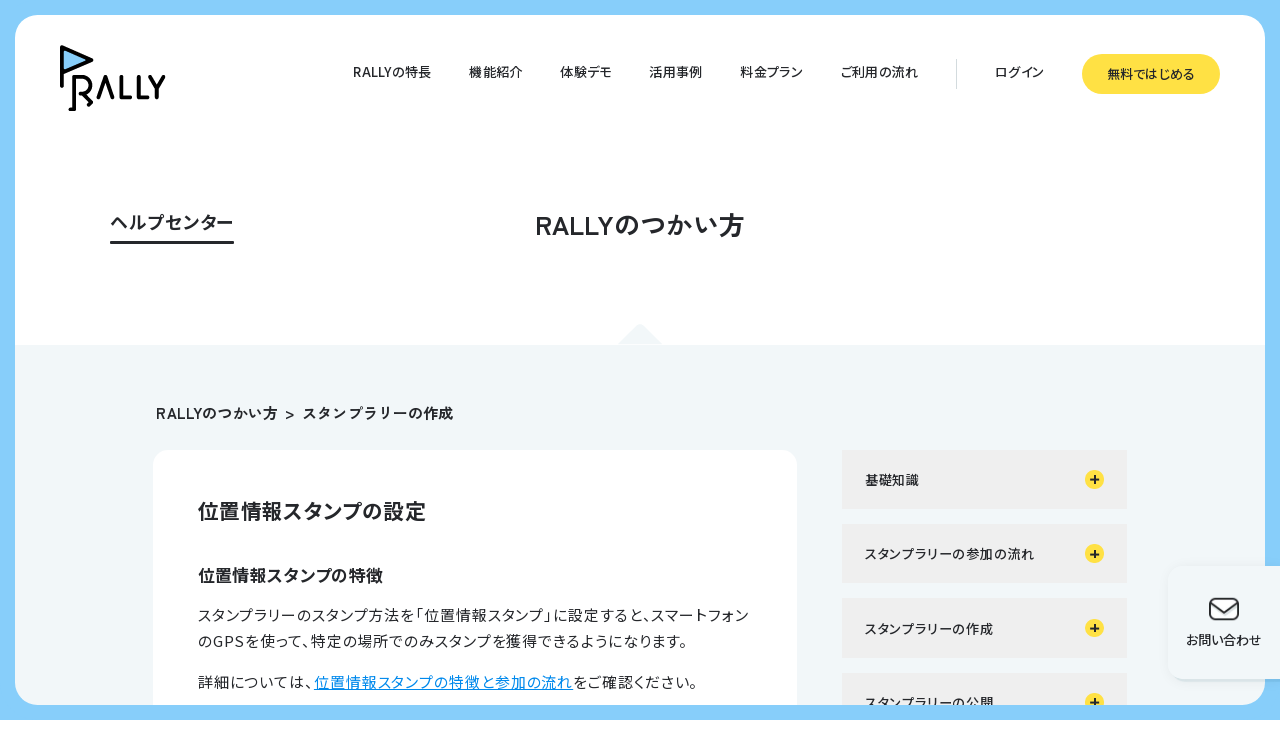

--- FILE ---
content_type: text/html; charset=utf-8
request_url: https://rallyapp.jp/help/articles/n71nijdh7vaf
body_size: 8520
content:
<!DOCTYPE html><html lang="ja"><head><meta charSet="utf-8" data-next-head=""/><meta content="width=device-width, initial-scale=1, viewport-fit=cover" name="viewport" data-next-head=""/><meta content="#87cefa" name="theme-color" data-next-head=""/><title data-next-head="">位置情報スタンプの設定 | ヘルプセンター | RALLY - スマホで簡単スタンプラリー</title><meta content="website" property="og:type" data-next-head=""/><meta content="RALLY - スマホで簡単スタンプラリー" property="og:site_name" data-next-head=""/><meta content="位置情報スタンプの設定 | ヘルプセンター | RALLY - スマホで簡単スタンプラリー" property="og:title" data-next-head=""/><meta content="ja_JP" property="og:local" data-next-head=""/><meta content="位置情報スタンプの設定は、スタンプラリー設定画面とスポット設定画面から行うことができます。" property="og:description" data-next-head=""/><meta content="https://rallyapp.jp/help/articles/n71nijdh7vaf" property="og:url" data-next-head=""/><meta content="https://rallyapp.jp/images/ogp.png" property="og:image" data-next-head=""/><meta content="summary_large_image" property="twitter:card" data-next-head=""/><meta content="@rallyapp_jp" property="twitter:site" data-next-head=""/><meta content="summary_large_image" property="note:card" data-next-head=""/><meta content="位置情報スタンプの設定は、スタンプラリー設定画面とスポット設定画面から行うことができます。" name="description" data-next-head=""/><meta content="839590189977817" property="fb:app_id" data-next-head=""/><link href="/apple-touch-icon.png" rel="apple-touch-icon" sizes="180x180" data-next-head=""/><link rel="preload" href="/_next/static/chunks/7b3ac220b122277f.css" as="style"/><link rel="preload" href="/_next/static/chunks/eae2461daa6af84c.css" as="style"/><link rel="preload" href="/_next/static/chunks/8a9961ea716c5c05.css" as="style"/><link rel="preload" href="/_next/static/chunks/9a9f2a412d76c43c.css" as="style"/><meta name="sentry-trace" content="4eebf81103fefe4ef8565b6ae783a649-2c5d1e206a2386ee-0"/><meta name="baggage" content="sentry-environment=production,sentry-release=bee2e4d1ca38caae95e6e29e5841293de0f36b22,sentry-public_key=ffb7fa554861aae5655f213e0e2d8f29,sentry-trace_id=4eebf81103fefe4ef8565b6ae783a649,sentry-org_id=1297634,sentry-sampled=false,sentry-sample_rand=0.7531774227168082,sentry-sample_rate=0"/><link rel="preload" as="image" imageSrcSet="/_next/image?url=%2Fimages%2Fcontact%2Fkids.png&amp;w=384&amp;q=75 1x, /_next/image?url=%2Fimages%2Fcontact%2Fkids.png&amp;w=640&amp;q=75 2x" data-next-head=""/><link rel="preload" as="image" imageSrcSet="/_next/image?url=%2Fimages%2Fcontact%2Ffather.png&amp;w=384&amp;q=75 1x, /_next/image?url=%2Fimages%2Fcontact%2Ffather.png&amp;w=640&amp;q=75 2x" data-next-head=""/><link href="https://fonts.googleapis.com/css2?family=Noto+Sans+JP:wght@400;500;700&amp;display=swap" rel="stylesheet"/><link href="https://fonts.googleapis.com/css2?family=Rubik:wght@300;400;500;600&amp;display=swap" rel="stylesheet"/><link href="https://fonts.googleapis.com/css2?family=Zen+Kaku+Gothic+New:wght@400;500;700&amp;display=swap" rel="stylesheet"/><link rel="stylesheet" href="/_next/static/chunks/7b3ac220b122277f.css" data-n-g=""/><link rel="stylesheet" href="/_next/static/chunks/eae2461daa6af84c.css" data-n-p=""/><link rel="stylesheet" href="/_next/static/chunks/8a9961ea716c5c05.css" data-n-p=""/><link rel="stylesheet" href="/_next/static/chunks/9a9f2a412d76c43c.css" data-n-p=""/><noscript data-n-css=""></noscript><script src="/_next/static/chunks/cccb090bfe33bea8.js" defer=""></script><script src="/_next/static/chunks/456b78c34c2994ed.js" defer=""></script><script src="/_next/static/chunks/958017c750c86848.js" defer=""></script><script src="/_next/static/chunks/8cf1bd16c9bf4109.js" defer=""></script><script src="/_next/static/chunks/0056e4d85f9a6660.js" defer=""></script><script src="/_next/static/chunks/308255493c818485.js" defer=""></script><script src="/_next/static/chunks/turbopack-fb3dcead61752d98.js" defer=""></script><script src="/_next/static/chunks/9fc11ae4c5e5fc36.js" defer=""></script><script src="/_next/static/chunks/6ceb0fab67c3b05f.js" defer=""></script><script src="/_next/static/chunks/turbopack-e2911fbdc4a42630.js" defer=""></script><script src="/_next/static/haMeFH5djXkXjtpDfSxgy/_ssgManifest.js" defer=""></script><script src="/_next/static/haMeFH5djXkXjtpDfSxgy/_buildManifest.js" defer=""></script></head><body><link rel="preload" as="image" imageSrcSet="/_next/image?url=%2Fimages%2Fcontact%2Fkids.png&amp;w=384&amp;q=75 1x, /_next/image?url=%2Fimages%2Fcontact%2Fkids.png&amp;w=640&amp;q=75 2x"/><link rel="preload" as="image" imageSrcSet="/_next/image?url=%2Fimages%2Fcontact%2Ffather.png&amp;w=384&amp;q=75 1x, /_next/image?url=%2Fimages%2Fcontact%2Ffather.png&amp;w=640&amp;q=75 2x"/><div id="__next"><div class="layout-module-scss-module__SKCK4G__layout"><div class="fixed top-0 h-24 w-full bg-rally-blue"></div><header class="Header-module-scss-module__t7BEda__header "><div class="Header-module-scss-module__t7BEda__headerBody  Header-module-scss-module__t7BEda__headerActive"><a class="Header-module-scss-module__t7BEda__logoLink" href="/"><img alt="rally" loading="lazy" width="113" height="70" decoding="async" data-nimg="1" class="Header-module-scss-module__t7BEda__logoImage" style="color:transparent" src="/images/logos/rally-logo.svg"/></a><nav class="Header-module-scss-module__t7BEda__navigation"><ul class="Header-module-scss-module__t7BEda__linkList"><li class=""><a class="Header-module-scss-module__t7BEda__link" href="/features">RALLYの特長</a></li><li class=""><a class="Header-module-scss-module__t7BEda__link" href="/functions">機能紹介</a></li><li class=""><a class="Header-module-scss-module__t7BEda__link" href="/demo">体験デモ</a></li><li class=""><a class="Header-module-scss-module__t7BEda__link" href="/cases">活用事例</a></li><li class=""><a class="Header-module-scss-module__t7BEda__link" href="/pricing">料金プラン</a></li><li class=""><a class="Header-module-scss-module__t7BEda__link" href="/flow">ご利用の流れ</a></li><li><span class="Header-module-scss-module__t7BEda__partition"></span></li><li><a class="Header-module-scss-module__t7BEda__link" href="https://admin.rallyapp.jp/#/signin">ログイン</a></li><li class="Header-module-scss-module__t7BEda__buttonItem"><a class="Header-module-scss-module__t7BEda__button btn btn-s btn-yellow" href="https://admin.rallyapp.jp/#/signup">無料ではじめる</a></li></ul></nav></div></header><div class=" Menu-module-scss-module__2453ZG__menu-background"></div><div class="
        Menu-module-scss-module__2453ZG__menu-container pointer-events-none invisible opacity-0" id="menu"><div class="Menu-module-scss-module__2453ZG__sns"><p>Official<br/>SNS</p><span></span><a class="Menu-module-scss-module__2453ZG__sns-link" href="https://www.facebook.com/rallyapp.jp" rel="noreferrer" target="_blank"><img alt="facebook" loading="lazy" width="24" height="24" decoding="async" data-nimg="1" class="Menu-module-scss-module__2453ZG__snsIcon" style="color:transparent" src="/images/icons/facebook.svg"/></a><a class="Menu-module-scss-module__2453ZG__sns-link" href="https://x.com/rallyapp_jp" rel="noreferrer" target="_blank"><img alt="x" loading="lazy" width="24" height="24" decoding="async" data-nimg="1" class="Menu-module-scss-module__2453ZG__snsIcon" style="color:transparent" src="/images/icons/x.svg"/></a></div><div class="Menu-module-scss-module__2453ZG__login"><a class="Menu-module-scss-module__2453ZG__loginLink btn btn-s btn-white" href="https://admin.rallyapp.jp/#/signin">ログイン</a><a class="Menu-module-scss-module__2453ZG__loginLink btn btn-s btn-yellow" href="https://admin.rallyapp.jp/#/signup">無料ではじめる</a></div><div class="Menu-module-scss-module__2453ZG__link-container"><ul class="Menu-module-scss-module__2453ZG__menu-link-list"><li class="Menu-module-scss-module__2453ZG__menuLinkItem"><a class="Menu-module-scss-module__2453ZG__menuLink" href="/"><p>ホーム</p></a></li><li class="Menu-module-scss-module__2453ZG__menuLinkItem"><a class="Menu-module-scss-module__2453ZG__menuLink" href="/features"><p><span class="Menu-module-scss-module__2453ZG__bold">RALLY</span>の特長</p></a></li><li class="Menu-module-scss-module__2453ZG__menuLinkItem"><a class="Menu-module-scss-module__2453ZG__menuLink" href="/functions"><p>機能紹介</p></a></li><li class="Menu-module-scss-module__2453ZG__menuLinkItem"><a class="Menu-module-scss-module__2453ZG__menuLink" href="/demo"><p>体験デモ</p></a></li><li class="Menu-module-scss-module__2453ZG__menuLinkItem"><a class="Menu-module-scss-module__2453ZG__menuLink" href="/cases"><p>活用事例</p></a></li><li class="Menu-module-scss-module__2453ZG__menuLinkItem"><a class="Menu-module-scss-module__2453ZG__menuLink" href="/pricing"><p>料金プラン</p></a></li><li class="Menu-module-scss-module__2453ZG__menuLinkItem"><a class="Menu-module-scss-module__2453ZG__menuLink" href="/flow"><p>ご利用の流れ</p></a></li></ul><span class="Menu-module-scss-module__2453ZG__border"></span><ul class="Menu-module-scss-module__2453ZG__nav"><li><a href="/news">お知らせ</a></li><li><a href="/terms/service">利用規約</a></li><li><a href="/company">運営会社</a></li><li><a href="/guidelines/brand">ブランドガイドライン</a></li><li><a href="/policies/privacy">プライパシーポリシー</a></li><li><a href="/help">ヘルプセンター</a></li><li><a href="/laws/tokushoho">特定商取引法に関する表記</a></li><li><a href="/contact">お問い合わせ</a></li></ul></div></div><button class="MenuButton-module-scss-module__ZJUFbG__menu-button " id="menu-button"><div class="MenuButton-module-scss-module__ZJUFbG__lineContainer"><span class="MenuButton-module-scss-module__ZJUFbG__line"></span><span class="MenuButton-module-scss-module__ZJUFbG__line"></span></div><span>MENU</span></button><div class="ContactButton-module-scss-module__UDNp3G__contact-button-container"><div class="ContactButton-module-scss-module__UDNp3G__contact-button-shadow"></div><a class="ContactButton-module-scss-module__UDNp3G__contact-button" href="/contact"><img alt="mail" loading="lazy" width="50" height="50" decoding="async" data-nimg="1" class="ContactButton-module-scss-module__UDNp3G__image-container" style="color:transparent" srcSet="/_next/image?url=%2Fimages%2Ficons%2Fmail.png&amp;w=64&amp;q=75 1x, /_next/image?url=%2Fimages%2Ficons%2Fmail.png&amp;w=128&amp;q=75 2x" src="/_next/image?url=%2Fimages%2Ficons%2Fmail.png&amp;w=128&amp;q=75"/><p class="ContactButton-module-scss-module__UDNp3G__contact-button-text">お問い<br class="md:hidden"/>合わせ</p></a></div><main><div class="page-header"><div class="page-header-content"><div class="title-container"><h1 class="title">ヘルプセンター</h1><div class="text-underline"></div></div><h2 class="tagline">RALLYのつかい方</h2></div></div><div class="page-body"><div class="page-body-content"><img alt="page-triangle.svg" loading="lazy" width="48" height="24" decoding="async" data-nimg="1" class="PageTriangle-module-scss-module__ezDkVG__triangle" style="color:transparent" src="/images/decorations/page-triangle.svg"/><section class="ArticleDetailContent-module-scss-module__BvyAFW__articleSection"><div class="ArticleDetailContent-module-scss-module__BvyAFW__articleBreadcrumbContainer"><p class="ArticleDetailContent-module-scss-module__BvyAFW__articleBreadcrumb"><a href="/help/categories/manual">RALLYのつかい方</a><span class="ArticleDetailContent-module-scss-module__BvyAFW__articleBreadcrumbDivider">&gt;</span><a href="/help/categories/manual#1677288228482">スタンプラリーの作成</a></p></div><div><div class="help-article-body ArticleDetailContent-module-scss-module__BvyAFW__articleContainer"><h1>位置情報スタンプの設定</h1><div><h2 class="rally-editor--h2" dir="ltr" id="heading-位置情報スタンプの特徴"><span style="white-space: pre-wrap;">位置情報スタンプの特徴</span></h2><p class="rally-editor--paragraph" dir="ltr" style="text-align: start;"><span style="white-space: pre-wrap;">スタンプラリーのスタンプ方法を「位置情報スタンプ」に設定すると、スマートフォンのGPSを使って、特定の場所でのみスタンプを獲得できるようになります。</span></p><p class="rally-editor--paragraph" dir="ltr" style="text-align: start;"><span style="white-space: pre-wrap;">詳細については、</span><a href="https://rallyapp.jp/help/articles/gilh86n2z8iy" rel="noopener" class="rally-editor--link" dir="ltr"><span style="white-space: pre-wrap;">位置情報スタンプの特徴と参加の流れ</span></a><span style="white-space: pre-wrap;">をご確認ください。</span></p><h2 class="rally-editor--h2" dir="ltr" id="heading-位置情報スタンプの設定の流れ"><span style="white-space: pre-wrap;">位置情報スタンプの設定の流れ</span></h2><h3 class="rally-editor--h3" dir="ltr" id="heading-スタンプ方法を位置情報スタンプに設定"><span style="white-space: pre-wrap;">スタンプ方法を位置情報スタンプに設定</span></h3><p class="rally-editor--paragraph" dir="ltr" style="text-align: start;"><span style="white-space: pre-wrap;">メニューからスタンプラリー設定画面に切り替え、スタンプ方法を「位置情報」にチェックを入れてスタンプ可能範囲を入力し、右下の「保存」をクリックしてください。</span></p><p class="rally-editor--paragraph" dir="ltr" style="text-align: start;"><span style="white-space: pre-wrap;">なお、スタンプ可能範囲とは、スポットに登録された位置情報から半径何mまでスタンプを押すことができるかの範囲です。</span></p><p class="rally-editor--paragraph" style="text-align: start;"><img src="https://img.rallyapp.jp/help-articles/26b0fcdd-1723-4737-8824-4047899bc5d1/6821607595204c17b61d4dbe70b1e2f3.png" alt="image"></p><div class="rally-editor--callout-caution" dir="ltr"><span style="white-space: pre-wrap;">屋内の場合はGPSの精度に大きな誤差が出る場合があり、屋外の場合でも100m程度の誤差が出る場合があります。そのため、誤差を想定したスタンプ可能範囲を入力してください。</span></div><h3 class="rally-editor--h3" dir="ltr" id="heading-各スポットの位置情報を設定"><span style="white-space: pre-wrap;">各スポットの位置情報を設定</span></h3><p class="rally-editor--paragraph" dir="ltr" style="text-align: start;"><span style="white-space: pre-wrap;">位置情報スタンプは、各スポットに設定された位置情報をもとにスタンプを獲得します。そのため、各スポットにそれぞれ位置情報を設定する必要があります。</span></p><p class="rally-editor--paragraph" dir="ltr" style="text-align: start;"><span style="white-space: pre-wrap;">メニューからスポット設定画面に切替後、各スポットの設定画面に移動し、位置情報を設定して右下の「保存」をクリックしてください。</span></p><p class="rally-editor--paragraph" dir="ltr" style="text-align: start;"><span style="white-space: pre-wrap;">位置情報の詳しい設定方法は、</span><a href="https://rallyapp.jp/help/articles/ojkmxkk43mo5#heading-%E4%BD%8D%E7%BD%AE%E6%83%85%E5%A0%B1%E3%81%AE%E8%A8%AD%E5%AE%9A" rel="noopener" class="rally-editor--link" dir="ltr"><span style="white-space: pre-wrap;">スポットの登録と設定</span></a><span style="white-space: pre-wrap;">の「位置情報の設定」の項目をご確認ください。</span></p><p class="rally-editor--paragraph"><img src="https://img.rallyapp.jp/help-articles/26b0fcdd-1723-4737-8824-4047899bc5d1/5f3580daed9b4121a777a3340d13defe.png" alt="image"></p></div></div><a class="ArticleDetailContent-module-scss-module__BvyAFW__linkButton btn btn-m btn-yellow" href="/help">ヘルプセンターホームに戻る</a></div><div><div class="ArticleDetailContent-module-scss-module__BvyAFW__linkList"><div class="CategoriesMenuItem-module-scss-module__vCJxwa__categoryContainer CategoriesMenuItem-module-scss-module__vCJxwa__articlesPage"><button class="CategoriesMenuItem-module-scss-module__vCJxwa__button "><h3 class="CategoriesMenuItem-module-scss-module__vCJxwa__categoryTitle">基礎知識</h3><div class="CategoriesMenuItem-module-scss-module__vCJxwa__icon"><div><span></span><span></span></div></div></button><span class="CategoriesMenuItem-module-scss-module__vCJxwa__border "></span><ul class="CategoriesMenuItem-module-scss-module__vCJxwa__linkList "><li><a href="/help/articles/78yi24n7f0ni">スタンプラリー実施までの流れ</a></li><li><a href="/help/articles/gsnf4gxq0ypg">ユーザー登録の流れ</a></li><li><a href="/help/articles/fna1w0ca6yed">管理機能の画面構成</a></li></ul></div><div class="CategoriesMenuItem-module-scss-module__vCJxwa__categoryContainer CategoriesMenuItem-module-scss-module__vCJxwa__articlesPage"><button class="CategoriesMenuItem-module-scss-module__vCJxwa__button "><h3 class="CategoriesMenuItem-module-scss-module__vCJxwa__categoryTitle">スタンプラリーの参加の流れ</h3><div class="CategoriesMenuItem-module-scss-module__vCJxwa__icon"><div><span></span><span></span></div></div></button><span class="CategoriesMenuItem-module-scss-module__vCJxwa__border "></span><ul class="CategoriesMenuItem-module-scss-module__vCJxwa__linkList "><li><a href="/help/articles/gilh86n2z8iy">位置情報スタンプの特徴と参加の流れ</a></li><li><a href="/help/articles/zc70a8brwx52">QRコードスタンプの特徴と参加の流れ</a></li><li><a href="/help/articles/krexjcl56ol7">キーワードスタンプの特徴と参加の流れ</a></li><li><a href="/help/articles/uubhup360u9y">特典交換の流れ（手渡し）</a></li><li><a href="/help/articles/a94lgt6qtm3v">特典応募の流れ（応募フォーム）</a></li></ul></div><div class="CategoriesMenuItem-module-scss-module__vCJxwa__categoryContainer CategoriesMenuItem-module-scss-module__vCJxwa__articlesPage"><button class="CategoriesMenuItem-module-scss-module__vCJxwa__button "><h3 class="CategoriesMenuItem-module-scss-module__vCJxwa__categoryTitle">スタンプラリーの作成</h3><div class="CategoriesMenuItem-module-scss-module__vCJxwa__icon"><div><span></span><span></span></div></div></button><span class="CategoriesMenuItem-module-scss-module__vCJxwa__border "></span><ul class="CategoriesMenuItem-module-scss-module__vCJxwa__linkList "><li><a href="/help/articles/ua2louxrnl">スタンプラリーの確認方法</a></li><li><a href="/help/articles/m8g82l3aci4z">スタンプラリーの新規作成</a></li><li><a href="/help/articles/49p1udzzcajq">スタンプラリーの基本設定</a></li><li><span>位置情報スタンプの設定</span></li><li><a href="/help/articles/ed5km14y0q88">QRコードスタンプの設定</a></li><li><a href="/help/articles/metiuxgx1pjk">キーワードスタンプの設定</a></li><li><a href="/help/articles/ojkmxkk43mo5">スポットの登録と設定</a></li><li><a href="/help/articles/luxhkpcfuj7r">特典の登録と設定</a></li><li><a href="/help/articles/zjcfpy4myb0x">デザインの設定</a></li></ul></div><div class="CategoriesMenuItem-module-scss-module__vCJxwa__categoryContainer CategoriesMenuItem-module-scss-module__vCJxwa__articlesPage"><button class="CategoriesMenuItem-module-scss-module__vCJxwa__button "><h3 class="CategoriesMenuItem-module-scss-module__vCJxwa__categoryTitle">スタンプラリーの公開</h3><div class="CategoriesMenuItem-module-scss-module__vCJxwa__icon"><div><span></span><span></span></div></div></button><span class="CategoriesMenuItem-module-scss-module__vCJxwa__border "></span><ul class="CategoriesMenuItem-module-scss-module__vCJxwa__linkList "><li><a href="/help/articles/udykhj5nlyke">スタンプラリーの動作確認</a></li><li><a href="/help/articles/l2nsjpvm55e9">スタンプラリーの公開</a></li></ul></div><div class="CategoriesMenuItem-module-scss-module__vCJxwa__categoryContainer CategoriesMenuItem-module-scss-module__vCJxwa__articlesPage"><button class="CategoriesMenuItem-module-scss-module__vCJxwa__button "><h3 class="CategoriesMenuItem-module-scss-module__vCJxwa__categoryTitle">スタンプラリーの運用</h3><div class="CategoriesMenuItem-module-scss-module__vCJxwa__icon"><div><span></span><span></span></div></div></button><span class="CategoriesMenuItem-module-scss-module__vCJxwa__border "></span><ul class="CategoriesMenuItem-module-scss-module__vCJxwa__linkList "><li><a href="/help/articles/s3y641w6adw4">参加者向けの注意事項</a></li><li><a href="/help/articles/q83lby7t6rmv">実施データの確認方法</a></li><li><a href="/help/articles/qkh6gx9ke8b0">データの復元の流れ</a></li><li><a href="/help/articles/fwexpazvl6od">共同管理者の招待方法（管理者設定）</a></li><li><a href="/help/articles/odslsci3xj">参加者へのスタンプ付与</a></li></ul></div><div class="CategoriesMenuItem-module-scss-module__vCJxwa__categoryContainer CategoriesMenuItem-module-scss-module__vCJxwa__articlesPage"><button class="CategoriesMenuItem-module-scss-module__vCJxwa__button "><h3 class="CategoriesMenuItem-module-scss-module__vCJxwa__categoryTitle">その他</h3><div class="CategoriesMenuItem-module-scss-module__vCJxwa__icon"><div><span></span><span></span></div></div></button><span class="CategoriesMenuItem-module-scss-module__vCJxwa__border "></span><ul class="CategoriesMenuItem-module-scss-module__vCJxwa__linkList "><li><a href="/help/articles/17fpsui1x4p3">Standardプランへの切替方法</a></li><li><a href="/help/articles/6p0fq8gf14n9">テキストの装飾設定</a></li><li><a href="/help/articles/y5pxh2qmgx1k">リンクや画像の設定</a></li><li><a href="/help/articles/udgc320sk9tg">ページ内リンクの設定</a></li><li><a href="/help/articles/w2e7maf8d1yc">特典を設定する / Googleフォームとの連携</a></li><li><a href="/help/articles/dinxco3pdb">特典を設定する / Microsoft Formsとの連携</a></li><li><a href="/help/articles/9puk3yizl1fm">応募者の抽選方法</a></li><li><a href="/help/articles/z1a8gd8xh53x">スタンプラリーの削除</a></li></ul></div></div></div></section></div></div><div class="ContactSection-module-scss-module__K9N5bG__sectionWrapper"><section class="ContactSection-module-scss-module__K9N5bG__section"><div class="ContactSection-module-scss-module__K9N5bG__sectionBody"><div class="ContactSection-module-scss-module__K9N5bG__imageContainer "><span class="ContactSection-module-scss-module__K9N5bG__kids"><img alt="contact" width="282" height="340" decoding="async" data-nimg="1" style="color:transparent" srcSet="/_next/image?url=%2Fimages%2Fcontact%2Fkids.png&amp;w=384&amp;q=75 1x, /_next/image?url=%2Fimages%2Fcontact%2Fkids.png&amp;w=640&amp;q=75 2x" src="/_next/image?url=%2Fimages%2Fcontact%2Fkids.png&amp;w=640&amp;q=75"/></span><span class="ContactSection-module-scss-module__K9N5bG__father"><img alt="contact" width="292" height="340" decoding="async" data-nimg="1" style="color:transparent" srcSet="/_next/image?url=%2Fimages%2Fcontact%2Ffather.png&amp;w=384&amp;q=75 1x, /_next/image?url=%2Fimages%2Fcontact%2Ffather.png&amp;w=640&amp;q=75 2x" src="/_next/image?url=%2Fimages%2Fcontact%2Ffather.png&amp;w=640&amp;q=75"/></span></div><div class="ContactSection-module-scss-module__K9N5bG__contentsContainer"><h2 class="ContactSection-module-scss-module__K9N5bG__title">専門スタッフが<br class="md:hidden"/>しっかりサポートします</h2><div class="ContactSection-module-scss-module__K9N5bG__detailContent"><p class="ContactSection-module-scss-module__K9N5bG__description">ご不明点や有償サービスのお見積りなど、<br/>何でもお気軽にご相談ください。</p><a class="ContactSection-module-scss-module__K9N5bG__linkButton btn btn-l btn-white" href="/contact">お問い合わせをする</a></div></div></div></section></div></main><div class="pointer-events-none print:hidden"><div class="layout-module-scss-module__SKCK4G__borderOutline layout-module-scss-module__SKCK4G__borderTop"><div class="layout-module-scss-module__SKCK4G__round layout-module-scss-module__SKCK4G__borderOutline layout-module-scss-module__SKCK4G__borderTop"><div class="layout-module-scss-module__SKCK4G__round1 layout-module-scss-module__SKCK4G__borderOutline layout-module-scss-module__SKCK4G__borderTop"></div><div class="layout-module-scss-module__SKCK4G__round2 layout-module-scss-module__SKCK4G__borderOutline layout-module-scss-module__SKCK4G__borderTop"></div></div></div><div class="layout-module-scss-module__SKCK4G__borderOutline layout-module-scss-module__SKCK4G__borderBottom"><div class="layout-module-scss-module__SKCK4G__round layout-module-scss-module__SKCK4G__borderOutline layout-module-scss-module__SKCK4G__borderBottom"><div class="layout-module-scss-module__SKCK4G__round1 layout-module-scss-module__SKCK4G__borderOutline layout-module-scss-module__SKCK4G__borderBottom"></div><div class="layout-module-scss-module__SKCK4G__round2 layout-module-scss-module__SKCK4G__borderOutline layout-module-scss-module__SKCK4G__borderBottom"></div></div></div><div class="fixed bottom-0 z-40 h-[env(safe-area-inset-bottom)] w-full bg-rally-blue"></div></div><footer class="Footer-module-scss-module__DkSkqG__footer"><div class="Footer-module-scss-module__DkSkqG__footerBody"><div class="Footer-module-scss-module__DkSkqG__container"><div class="Footer-module-scss-module__DkSkqG__footer-top"><a class="Footer-module-scss-module__DkSkqG__logoLink" href="/"><img alt="rally" loading="lazy" width="113" height="75" decoding="async" data-nimg="1" class="Footer-module-scss-module__DkSkqG__logoImage" style="color:transparent" src="/images/logos/rally-logo.svg"/></a><div class="Footer-module-scss-module__DkSkqG__sns"><a href="https://www.facebook.com/rallyapp.jp" rel="noreferrer" target="_blank"><img alt="facebook" loading="lazy" width="24" height="24" decoding="async" data-nimg="1" style="color:transparent" src="/images/icons/facebook.svg"/></a><a href="https://x.com/rallyapp_jp" rel="noreferrer" target="_blank"><img alt="x" loading="lazy" width="24" height="24" decoding="async" data-nimg="1" style="color:transparent" src="/images/icons/x.svg"/></a></div></div><div><div class="Footer-module-scss-module__DkSkqG__login"><a class="Footer-module-scss-module__DkSkqG__loginLink btn btn-s btn-white" href="https://admin.rallyapp.jp/#/signin">ログイン</a><a class="Footer-module-scss-module__DkSkqG__loginLink btn btn-s btn-yellow" href="https://admin.rallyapp.jp/#/signup">無料ではじめる</a></div><div class="Footer-module-scss-module__DkSkqG__link-container"><ul class="Footer-module-scss-module__DkSkqG__menu-link-list"><li class="Footer-module-scss-module__DkSkqG__menuLinkItem"><a class="Footer-module-scss-module__DkSkqG__menuLink" href="/"><p>ホーム</p></a></li><li class="Footer-module-scss-module__DkSkqG__menuLinkItem"><a class="Footer-module-scss-module__DkSkqG__menuLink" href="/features"><p><span class="Footer-module-scss-module__DkSkqG__bold">RALLY</span>の特長</p></a></li><li class="Footer-module-scss-module__DkSkqG__menuLinkItem"><a class="Footer-module-scss-module__DkSkqG__menuLink" href="/functions"><p>機能紹介</p></a></li><li class="Footer-module-scss-module__DkSkqG__menuLinkItem"><a class="Footer-module-scss-module__DkSkqG__menuLink" href="/demo"><p>体験デモ</p></a></li><li class="Footer-module-scss-module__DkSkqG__menuLinkItem"><a class="Footer-module-scss-module__DkSkqG__menuLink" href="/cases"><p>活用事例</p></a></li><li class="Footer-module-scss-module__DkSkqG__menuLinkItem"><a class="Footer-module-scss-module__DkSkqG__menuLink" href="/pricing"><p>料金プラン</p></a></li><li class="Footer-module-scss-module__DkSkqG__menuLinkItem"><a class="Footer-module-scss-module__DkSkqG__menuLink" href="/flow"><p>ご利用の流れ</p></a></li></ul><span class="Footer-module-scss-module__DkSkqG__border"></span><ul class="Footer-module-scss-module__DkSkqG__nav"><li><a href="/news">お知らせ</a></li><li><a href="/terms/service">利用規約</a></li><li><a href="/company">運営会社</a></li><li><a href="/guidelines/brand">ブランドガイドライン</a></li><li><a href="/policies/privacy">プライパシーポリシー</a></li><li><a href="/help">ヘルプセンター</a></li><li><a href="/laws/tokushoho">特定商取引法に関する表記</a></li><li><a href="/contact">お問い合わせ</a></li></ul></div></div></div><span class="Footer-module-scss-module__DkSkqG__border-md"></span><div class="Footer-module-scss-module__DkSkqG__copyright">Copyright(C) RALLY inc. All Rights Reserved.</div><div class="Footer-module-scss-module__DkSkqG__qrcode">QRコードはデンソーウェーブの登録商標です。<br class="md:hidden"/>その他、記載されている会社名・製品名は、 それぞれ各社の商標および登録商標です。</div></div></footer><div class="fixed bottom-[env(safe-area-inset-bottom)] h-24 w-full bg-rally-blue"></div></div></div><script id="__NEXT_DATA__" type="application/json">{"props":{"pageProps":{"rallyHelpArticle":{"id":"26b0fcdd-1723-4737-8824-4047899bc5d1","slug":"n71nijdh7vaf","body":"{\"root\":{\"children\":[{\"children\":[{\"detail\":0,\"format\":0,\"mode\":\"normal\",\"style\":\"\",\"text\":\"位置情報スタンプの特徴\",\"type\":\"text\",\"version\":1}],\"direction\":\"ltr\",\"format\":\"\",\"indent\":0,\"type\":\"heading-with-id\",\"version\":1,\"tag\":\"h2\"},{\"children\":[{\"detail\":0,\"format\":0,\"mode\":\"normal\",\"style\":\"\",\"text\":\"スタンプラリーのスタンプ方法を「位置情報スタンプ」に設定すると、スマートフォンのGPSを使って、特定の場所でのみスタンプを獲得できるようになります。\",\"type\":\"text\",\"version\":1}],\"direction\":\"ltr\",\"format\":\"start\",\"indent\":0,\"type\":\"paragraph\",\"version\":1},{\"children\":[{\"detail\":0,\"format\":0,\"mode\":\"normal\",\"style\":\"\",\"text\":\"詳細については、\",\"type\":\"text\",\"version\":1},{\"children\":[{\"detail\":0,\"format\":0,\"mode\":\"normal\",\"style\":\"\",\"text\":\"位置情報スタンプの特徴と参加の流れ\",\"type\":\"text\",\"version\":1}],\"direction\":\"ltr\",\"format\":\"\",\"indent\":0,\"type\":\"link\",\"version\":1,\"rel\":\"noopener\",\"target\":\"\",\"url\":\"https://rallyapp.jp/help/articles/gilh86n2z8iy\"},{\"detail\":0,\"format\":0,\"mode\":\"normal\",\"style\":\"\",\"text\":\"をご確認ください。\",\"type\":\"text\",\"version\":1}],\"direction\":\"ltr\",\"format\":\"start\",\"indent\":0,\"type\":\"paragraph\",\"version\":1},{\"children\":[{\"detail\":0,\"format\":0,\"mode\":\"normal\",\"style\":\"\",\"text\":\"位置情報スタンプの設定の流れ\",\"type\":\"text\",\"version\":1}],\"direction\":\"ltr\",\"format\":\"\",\"indent\":0,\"type\":\"heading-with-id\",\"version\":1,\"tag\":\"h2\"},{\"children\":[{\"detail\":0,\"format\":0,\"mode\":\"normal\",\"style\":\"\",\"text\":\"スタンプ方法を位置情報スタンプに設定\",\"type\":\"text\",\"version\":1}],\"direction\":\"ltr\",\"format\":\"\",\"indent\":0,\"type\":\"heading-with-id\",\"version\":1,\"tag\":\"h3\"},{\"children\":[{\"detail\":0,\"format\":0,\"mode\":\"normal\",\"style\":\"\",\"text\":\"メニューからスタンプラリー設定画面に切り替え、スタンプ方法を「位置情報」にチェックを入れてスタンプ可能範囲を入力し、右下の「保存」をクリックしてください。\",\"type\":\"text\",\"version\":1}],\"direction\":\"ltr\",\"format\":\"start\",\"indent\":0,\"type\":\"paragraph\",\"version\":1},{\"children\":[{\"detail\":0,\"format\":0,\"mode\":\"normal\",\"style\":\"\",\"text\":\"なお、スタンプ可能範囲とは、スポットに登録された位置情報から半径何mまでスタンプを押すことができるかの範囲です。\",\"type\":\"text\",\"version\":1}],\"direction\":\"ltr\",\"format\":\"start\",\"indent\":0,\"type\":\"paragraph\",\"version\":1},{\"children\":[{\"src\":\"https://img.rallyapp.jp/help-articles/26b0fcdd-1723-4737-8824-4047899bc5d1/6821607595204c17b61d4dbe70b1e2f3.png\",\"altText\":\"image\",\"type\":\"image\",\"version\":1}],\"direction\":null,\"format\":\"start\",\"indent\":0,\"type\":\"paragraph\",\"version\":1},{\"children\":[{\"detail\":0,\"format\":0,\"mode\":\"normal\",\"style\":\"\",\"text\":\"屋内の場合はGPSの精度に大きな誤差が出る場合があり、屋外の場合でも100m程度の誤差が出る場合があります。そのため、誤差を想定したスタンプ可能範囲を入力してください。\",\"type\":\"text\",\"version\":1}],\"direction\":\"ltr\",\"format\":\"\",\"indent\":0,\"type\":\"callout\",\"version\":1,\"calloutType\":\"caution\"},{\"children\":[{\"detail\":0,\"format\":0,\"mode\":\"normal\",\"style\":\"\",\"text\":\"各スポットの位置情報を設定\",\"type\":\"text\",\"version\":1}],\"direction\":\"ltr\",\"format\":\"\",\"indent\":0,\"type\":\"heading-with-id\",\"version\":1,\"tag\":\"h3\"},{\"children\":[{\"detail\":0,\"format\":0,\"mode\":\"normal\",\"style\":\"\",\"text\":\"位置情報スタンプは、各スポットに設定された位置情報をもとにスタンプを獲得します。そのため、各スポットにそれぞれ位置情報を設定する必要があります。\",\"type\":\"text\",\"version\":1}],\"direction\":\"ltr\",\"format\":\"start\",\"indent\":0,\"type\":\"paragraph\",\"version\":1},{\"children\":[{\"detail\":0,\"format\":0,\"mode\":\"normal\",\"style\":\"\",\"text\":\"メニューからスポット設定画面に切替後、各スポットの設定画面に移動し、位置情報を設定して右下の「保存」をクリックしてください。\",\"type\":\"text\",\"version\":1}],\"direction\":\"ltr\",\"format\":\"start\",\"indent\":0,\"type\":\"paragraph\",\"version\":1},{\"children\":[{\"detail\":0,\"format\":0,\"mode\":\"normal\",\"style\":\"\",\"text\":\"位置情報の詳しい設定方法は、\",\"type\":\"text\",\"version\":1},{\"children\":[{\"detail\":0,\"format\":0,\"mode\":\"normal\",\"style\":\"\",\"text\":\"スポットの登録と設定\",\"type\":\"text\",\"version\":1}],\"direction\":\"ltr\",\"format\":\"\",\"indent\":0,\"type\":\"link\",\"version\":1,\"rel\":\"noopener\",\"target\":\"\",\"url\":\"https://rallyapp.jp/help/articles/ojkmxkk43mo5#heading-%E4%BD%8D%E7%BD%AE%E6%83%85%E5%A0%B1%E3%81%AE%E8%A8%AD%E5%AE%9A\"},{\"detail\":0,\"format\":0,\"mode\":\"normal\",\"style\":\"\",\"text\":\"の「位置情報の設定」の項目をご確認ください。\",\"type\":\"text\",\"version\":1}],\"direction\":\"ltr\",\"format\":\"start\",\"indent\":0,\"type\":\"paragraph\",\"version\":1},{\"children\":[{\"src\":\"https://img.rallyapp.jp/help-articles/26b0fcdd-1723-4737-8824-4047899bc5d1/5f3580daed9b4121a777a3340d13defe.png\",\"altText\":\"image\",\"type\":\"image\",\"version\":1}],\"direction\":null,\"format\":\"\",\"indent\":0,\"type\":\"paragraph\",\"version\":1}],\"direction\":\"ltr\",\"format\":\"\",\"indent\":0,\"type\":\"root\",\"version\":1}}","description":"位置情報スタンプの設定は、スタンプラリー設定画面とスポット設定画面から行うことができます。","help_article_category":{"id":"3aede8ba-8a94-43aa-9472-1a4f488536ce","slug":"1677288228482","name":"スタンプラリーの作成","parent":{"slug":"manual","children":[{"help_articles_view":[{"id":"c15219a6-616f-4e0d-a9fd-b37838b7db45","slug":"78yi24n7f0ni","sort":10,"title":"スタンプラリー実施までの流れ"},{"id":"cb0d6e79-d1b5-4c2e-800a-15a655d6f99e","slug":"gsnf4gxq0ypg","sort":20,"title":"ユーザー登録の流れ"},{"id":"51f62a02-4017-4461-aa00-4b7a9ac2145f","slug":"fna1w0ca6yed","sort":30,"title":"管理機能の画面構成"}],"name":"基礎知識"},{"help_articles_view":[{"id":"82b1c07c-cf70-4063-9af0-cebeccefd37f","slug":"gilh86n2z8iy","sort":10,"title":"位置情報スタンプの特徴と参加の流れ"},{"id":"5ebdc5e6-146f-4e66-824d-a055fcce759e","slug":"zc70a8brwx52","sort":20,"title":"QRコードスタンプの特徴と参加の流れ"},{"id":"000e5cc6-6a03-441d-a33b-c43828b12bb9","slug":"krexjcl56ol7","sort":30,"title":"キーワードスタンプの特徴と参加の流れ"},{"id":"9a5e77ef-6e0c-4776-89f7-a5139ee9626b","slug":"uubhup360u9y","sort":40,"title":"特典交換の流れ（手渡し）"},{"id":"bf4e0f15-c525-486d-a5ff-c55b3e58f758","slug":"a94lgt6qtm3v","sort":50,"title":"特典応募の流れ（応募フォーム）"}],"name":"スタンプラリーの参加の流れ"},{"help_articles_view":[{"id":"66e4cfa5-6333-4836-b064-f32cc7c1173c","slug":"ua2louxrnl","sort":10,"title":"スタンプラリーの確認方法"},{"id":"25e528a7-8401-48d6-981e-86f87090d713","slug":"m8g82l3aci4z","sort":20,"title":"スタンプラリーの新規作成"},{"id":"80bec649-1c34-4f6e-8e79-7cfdfdba9422","slug":"49p1udzzcajq","sort":30,"title":"スタンプラリーの基本設定"},{"id":"26b0fcdd-1723-4737-8824-4047899bc5d1","slug":"n71nijdh7vaf","sort":40,"title":"位置情報スタンプの設定"},{"id":"a42d3501-caac-4e1c-a60e-d763a02961ed","slug":"ed5km14y0q88","sort":50,"title":"QRコードスタンプの設定"},{"id":"5bf5f25a-7a58-4c5e-a4ec-1ffba65ff03a","slug":"metiuxgx1pjk","sort":60,"title":"キーワードスタンプの設定"},{"id":"a9d6e1a9-e773-448f-804f-1ec5f9664c4b","slug":"ojkmxkk43mo5","sort":70,"title":"スポットの登録と設定"},{"id":"3bfad45a-7797-4dbb-9c7e-8d39cb3fcdcd","slug":"luxhkpcfuj7r","sort":80,"title":"特典の登録と設定"},{"id":"2d43cb51-93f5-43e0-9f84-09c696d71a2c","slug":"zjcfpy4myb0x","sort":90,"title":"デザインの設定"}],"name":"スタンプラリーの作成"},{"help_articles_view":[{"id":"812ca49f-fbd8-4c9f-b882-35c77a303946","slug":"udykhj5nlyke","sort":10,"title":"スタンプラリーの動作確認"},{"id":"6f7dbd92-6ba3-43e5-8259-4f996ae3bb35","slug":"l2nsjpvm55e9","sort":20,"title":"スタンプラリーの公開"}],"name":"スタンプラリーの公開"},{"help_articles_view":[{"id":"b29cfbc7-0cba-4471-96b1-543453a864ad","slug":"s3y641w6adw4","sort":10,"title":"参加者向けの注意事項"},{"id":"95cafe58-9bef-4686-b7ba-3b3f3c038e1d","slug":"q83lby7t6rmv","sort":20,"title":"実施データの確認方法"},{"id":"bbe5565a-2d50-4f51-aa8c-e9cb909e8b26","slug":"qkh6gx9ke8b0","sort":30,"title":"データの復元の流れ"},{"id":"dd9ef3e0-4048-4b1f-8c63-1c74e8cf5d30","slug":"fwexpazvl6od","sort":40,"title":"共同管理者の招待方法（管理者設定）"},{"id":"e9889d4c-e2f1-4a68-bfc7-76ed51295813","slug":"odslsci3xj","sort":46,"title":"参加者へのスタンプ付与"}],"name":"スタンプラリーの運用"},{"help_articles_view":[{"id":"a6eb9cb7-7846-4f63-967a-ec156364f649","slug":"17fpsui1x4p3","sort":10,"title":"Standardプランへの切替方法"},{"id":"068345da-70b1-4942-a9c0-441a1c3946bd","slug":"6p0fq8gf14n9","sort":20,"title":"テキストの装飾設定"},{"id":"da77c816-57d1-479f-819e-a35ac19f54c2","slug":"y5pxh2qmgx1k","sort":30,"title":"リンクや画像の設定"},{"id":"2adc9860-be9f-4efa-9eb1-ea34cea87eb6","slug":"udgc320sk9tg","sort":40,"title":"ページ内リンクの設定"},{"id":"fa6f71fc-b18c-47eb-a548-c28db5cb3668","slug":"w2e7maf8d1yc","sort":50,"title":"特典を設定する / Googleフォームとの連携"},{"id":"b096777b-f45f-4877-995b-2fbad48ad06e","slug":"dinxco3pdb","sort":55,"title":"特典を設定する / Microsoft Formsとの連携"},{"id":"63b8e282-b1d1-499b-bf12-fda517485eb0","slug":"9puk3yizl1fm","sort":60,"title":"応募者の抽選方法"},{"id":"46cbfc90-98bc-41d5-8cc7-60de2b29c795","slug":"z1a8gd8xh53x","sort":70,"title":"スタンプラリーの削除"}],"name":"その他"}],"name":"RALLYのつかい方"}},"tagline":"位置情報スタンプの設定は、スタンプラリー設定画面とスポット設定画面から行うことができます。","title":"位置情報スタンプの設定"},"bodyHtmlString":"\u003ch2 class=\"rally-editor--h2\" dir=\"ltr\" id=\"heading-位置情報スタンプの特徴\"\u003e\u003cspan style=\"white-space: pre-wrap;\"\u003e位置情報スタンプの特徴\u003c/span\u003e\u003c/h2\u003e\u003cp class=\"rally-editor--paragraph\" dir=\"ltr\" style=\"text-align: start;\"\u003e\u003cspan style=\"white-space: pre-wrap;\"\u003eスタンプラリーのスタンプ方法を「位置情報スタンプ」に設定すると、スマートフォンのGPSを使って、特定の場所でのみスタンプを獲得できるようになります。\u003c/span\u003e\u003c/p\u003e\u003cp class=\"rally-editor--paragraph\" dir=\"ltr\" style=\"text-align: start;\"\u003e\u003cspan style=\"white-space: pre-wrap;\"\u003e詳細については、\u003c/span\u003e\u003ca href=\"https://rallyapp.jp/help/articles/gilh86n2z8iy\" rel=\"noopener\" class=\"rally-editor--link\" dir=\"ltr\"\u003e\u003cspan style=\"white-space: pre-wrap;\"\u003e位置情報スタンプの特徴と参加の流れ\u003c/span\u003e\u003c/a\u003e\u003cspan style=\"white-space: pre-wrap;\"\u003eをご確認ください。\u003c/span\u003e\u003c/p\u003e\u003ch2 class=\"rally-editor--h2\" dir=\"ltr\" id=\"heading-位置情報スタンプの設定の流れ\"\u003e\u003cspan style=\"white-space: pre-wrap;\"\u003e位置情報スタンプの設定の流れ\u003c/span\u003e\u003c/h2\u003e\u003ch3 class=\"rally-editor--h3\" dir=\"ltr\" id=\"heading-スタンプ方法を位置情報スタンプに設定\"\u003e\u003cspan style=\"white-space: pre-wrap;\"\u003eスタンプ方法を位置情報スタンプに設定\u003c/span\u003e\u003c/h3\u003e\u003cp class=\"rally-editor--paragraph\" dir=\"ltr\" style=\"text-align: start;\"\u003e\u003cspan style=\"white-space: pre-wrap;\"\u003eメニューからスタンプラリー設定画面に切り替え、スタンプ方法を「位置情報」にチェックを入れてスタンプ可能範囲を入力し、右下の「保存」をクリックしてください。\u003c/span\u003e\u003c/p\u003e\u003cp class=\"rally-editor--paragraph\" dir=\"ltr\" style=\"text-align: start;\"\u003e\u003cspan style=\"white-space: pre-wrap;\"\u003eなお、スタンプ可能範囲とは、スポットに登録された位置情報から半径何mまでスタンプを押すことができるかの範囲です。\u003c/span\u003e\u003c/p\u003e\u003cp class=\"rally-editor--paragraph\" style=\"text-align: start;\"\u003e\u003cimg src=\"https://img.rallyapp.jp/help-articles/26b0fcdd-1723-4737-8824-4047899bc5d1/6821607595204c17b61d4dbe70b1e2f3.png\" alt=\"image\"\u003e\u003c/p\u003e\u003cdiv class=\"rally-editor--callout-caution\" dir=\"ltr\"\u003e\u003cspan style=\"white-space: pre-wrap;\"\u003e屋内の場合はGPSの精度に大きな誤差が出る場合があり、屋外の場合でも100m程度の誤差が出る場合があります。そのため、誤差を想定したスタンプ可能範囲を入力してください。\u003c/span\u003e\u003c/div\u003e\u003ch3 class=\"rally-editor--h3\" dir=\"ltr\" id=\"heading-各スポットの位置情報を設定\"\u003e\u003cspan style=\"white-space: pre-wrap;\"\u003e各スポットの位置情報を設定\u003c/span\u003e\u003c/h3\u003e\u003cp class=\"rally-editor--paragraph\" dir=\"ltr\" style=\"text-align: start;\"\u003e\u003cspan style=\"white-space: pre-wrap;\"\u003e位置情報スタンプは、各スポットに設定された位置情報をもとにスタンプを獲得します。そのため、各スポットにそれぞれ位置情報を設定する必要があります。\u003c/span\u003e\u003c/p\u003e\u003cp class=\"rally-editor--paragraph\" dir=\"ltr\" style=\"text-align: start;\"\u003e\u003cspan style=\"white-space: pre-wrap;\"\u003eメニューからスポット設定画面に切替後、各スポットの設定画面に移動し、位置情報を設定して右下の「保存」をクリックしてください。\u003c/span\u003e\u003c/p\u003e\u003cp class=\"rally-editor--paragraph\" dir=\"ltr\" style=\"text-align: start;\"\u003e\u003cspan style=\"white-space: pre-wrap;\"\u003e位置情報の詳しい設定方法は、\u003c/span\u003e\u003ca href=\"https://rallyapp.jp/help/articles/ojkmxkk43mo5#heading-%E4%BD%8D%E7%BD%AE%E6%83%85%E5%A0%B1%E3%81%AE%E8%A8%AD%E5%AE%9A\" rel=\"noopener\" class=\"rally-editor--link\" dir=\"ltr\"\u003e\u003cspan style=\"white-space: pre-wrap;\"\u003eスポットの登録と設定\u003c/span\u003e\u003c/a\u003e\u003cspan style=\"white-space: pre-wrap;\"\u003eの「位置情報の設定」の項目をご確認ください。\u003c/span\u003e\u003c/p\u003e\u003cp class=\"rally-editor--paragraph\"\u003e\u003cimg src=\"https://img.rallyapp.jp/help-articles/26b0fcdd-1723-4737-8824-4047899bc5d1/5f3580daed9b4121a777a3340d13defe.png\" alt=\"image\"\u003e\u003c/p\u003e"},"__N_SSG":true},"page":"/help/articles/[slug]","query":{"slug":"n71nijdh7vaf"},"buildId":"haMeFH5djXkXjtpDfSxgy","isFallback":false,"isExperimentalCompile":false,"gsp":true,"scriptLoader":[]}</script></body></html>

--- FILE ---
content_type: text/css; charset=utf-8
request_url: https://rallyapp.jp/_next/static/chunks/7b3ac220b122277f.css
body_size: 7748
content:
.btn{text-align:center;--tw-text-opacity:1;color:rgb(37 39 43/var(--tw-text-opacity,1));font-feature-settings:"palt" on;letter-spacing:.02em;border-radius:9999px;justify-content:center;align-items:center;font-family:Noto Sans JP,sans-serif;font-weight:500;line-height:1.5;transition:font-size .1s;display:flex}@media (min-width:824px){.btn{line-height:1}}.btn-l{letter-spacing:.02em;padding:0 0 3rem;font-size:14rem}@media (min-width:824px){.btn-l{font-size:16rem}.btn-l.btn-white{padding:0 0 4rem}}.btn-l:hover{font-size:14.5rem}@media (min-width:824px){.btn-l:hover{font-size:17rem}}.btn-m{padding:0 0 5rem;font-size:14rem}@media (min-width:824px){.btn-m{padding:0 0 4rem;font-size:14rem}.btn-m.btn-white{padding:0 0 3rem}}.btn-m:hover{font-size:14.5rem}.btn-s{padding:0 0 2rem;font-size:12rem}@media (min-width:824px){.btn-s{font-size:14rem}}.btn-s:hover{font-size:12.5rem}@media (min-width:824px){.btn-s:hover{font-size:14.5rem}}.btn-yellow{--tw-bg-opacity:1;background-color:rgb(255 225 68/var(--tw-bg-opacity,1))}.btn-white{--tw-border-opacity:1;border-width:2rem;border-color:rgb(37 39 43/var(--tw-border-opacity,1));--tw-bg-opacity:1;background-color:rgb(255 255 255/var(--tw-bg-opacity,1))}@media (min-width:1600px){.page-header{width:100%}}.page-header .page-header-content{text-align:center;--tw-text-opacity:1;color:rgb(37 39 43/var(--tw-text-opacity,1));margin-top:32rem;font-weight:700}@media (min-width:824px){.page-header .page-header-content{grid-template-columns:repeat(5,minmax(0,1fr));margin:96rem 101.5rem 0;display:grid}}@media (min-width:1600px){.page-header .page-header-content{width:1334rem;margin:0 auto;padding:96rem 101.5rem 0}}.page-header .page-header-content .title-container{width:fit-content;margin-bottom:24rem;margin-left:auto;margin-right:auto}@media (min-width:824px){.page-header .page-header-content .title-container{grid-column:span 1/span 1;margin:13rem 0 0}}.page-header .page-header-content .title-container .title{font-feature-settings:"palt" on;margin-bottom:8rem;font-family:Zen Kaku Gothic New,sans-serif;font-size:15rem;line-height:1}@media (min-width:824px){.page-header .page-header-content .title-container .title{letter-spacing:.04em;margin-bottom:12rem;font-family:Noto Sans JP,sans-serif;font-size:19rem}}.page-header .page-header-content .title-container .text-underline{--tw-bg-opacity:1;background-color:rgb(37 39 43/var(--tw-bg-opacity,1));border-radius:3rem;height:2rem}@media (min-width:824px){.page-header .page-header-content .title-container .text-underline{height:3rem}}.page-header .page-header-content .tagline{white-space:pre-wrap;font-feature-settings:"palt" on;letter-spacing:-.02em;margin:0 29rem;font-family:Zen Kaku Gothic New,sans-serif;font-size:18rem;line-height:160%}@media (min-width:824px){.page-header .page-header-content .tagline{letter-spacing:.01em;grid-column:span 3/span 3;margin:0;font-size:28rem;line-height:180%}}.page-body{--tw-bg-opacity:1;background-color:rgb(242 247 249/var(--tw-bg-opacity,1));width:100%}.page-body .page-body-content{margin-top:68rem;position:relative}@media (min-width:824px){.page-body .page-body-content{margin-top:104rem}}@media (min-width:1600px){.page-body .page-body-content{max-width:1600px;margin-left:auto;margin-right:auto}}.sub-page-header{text-align:center;--tw-text-opacity:1;color:rgb(37 39 43/var(--tw-text-opacity,1));margin-top:32rem;font-weight:700}@media (min-width:824px){.sub-page-header{margin-top:109rem}}@media print{.sub-page-header{margin-top:48rem}}.sub-page-header .title-container{grid-column:auto;width:fit-content;margin-bottom:24rem;margin-left:auto;margin-right:auto}.sub-page-header .title-container .title{font-feature-settings:"palt" on;margin-bottom:8rem;font-family:Zen Kaku Gothic New,sans-serif;font-size:15rem;line-height:1}@media (min-width:824px){.sub-page-header .title-container .title{letter-spacing:.04em;margin-bottom:12rem;font-family:Noto Sans JP,sans-serif;font-size:19rem}}@media print{.sub-page-header .title-container .title{letter-spacing:.04em;font-family:Noto Sans JP,sans-serif;font-size:19rem}}.sub-page-header .title-container .text-underline{--tw-bg-opacity:1;background-color:rgb(37 39 43/var(--tw-bg-opacity,1));border-radius:3rem;height:2rem}@media (min-width:824px){.sub-page-header .title-container .text-underline{height:3rem}}.sub-page-body{width:100%}.sub-page-body .sub-page-body-content{--tw-text-opacity:1;color:rgb(37 39 43/var(--tw-text-opacity,1));font-feature-settings:"palt" on;max-width:311rem;margin-top:48rem;margin-left:auto;margin-right:auto;padding-bottom:189rem;font-family:Noto Sans JP,sans-serif}@media (min-width:824px){.sub-page-body .sub-page-body-content{max-width:864rem;margin-top:96rem;padding-bottom:240rem}}@media print{.sub-page-body .sub-page-body-content{max-width:800rem;margin-top:36rem}}.sub-page-body .sub-page-body-content h1,.sub-page-body .sub-page-body-content h2,.sub-page-body .sub-page-body-content h3{font-weight:700}.sub-page-body .sub-page-body-content h1{letter-spacing:.02em;font-size:18rem;line-height:1.5}@media (min-width:824px){.sub-page-body .sub-page-body-content h1{font-size:22rem}}.sub-page-body .sub-page-body-content h2{letter-spacing:.02em;font-size:16rem;line-height:1.5}@media (min-width:824px){.sub-page-body .sub-page-body-content h2{font-size:18rem}}.sub-page-body .sub-page-body-content h3{letter-spacing:.04em;font-size:15rem;line-height:1.5}@media (min-width:824px){.sub-page-body .sub-page-body-content h3{letter-spacing:.06em;font-size:16rem;line-height:190%}}.sub-page-body .sub-page-body-content dt{letter-spacing:.04em;font-size:15rem;font-weight:700}@media (min-width:824px){.sub-page-body .sub-page-body-content dt{font-size:16rem;font-weight:400}}.sub-page-body .sub-page-body-content p,.sub-page-body .sub-page-body-content dd,.sub-page-body .sub-page-body-content ol,.sub-page-body .sub-page-body-content ul{letter-spacing:.04em;font-size:14rem;font-weight:400}@media (min-width:824px){.sub-page-body .sub-page-body-content p,.sub-page-body .sub-page-body-content dd,.sub-page-body .sub-page-body-content ol,.sub-page-body .sub-page-body-content ul{letter-spacing:.06em;font-size:16rem}}.sub-page-body .sub-page-body-content a{--tw-text-opacity:1;color:rgb(0 137 236/var(--tw-text-opacity,1));text-underline-offset:2rem;text-decoration-line:underline}.sub-page-body .sub-page-body-content .markdown-content h1{margin:0}@media (min-width:824px){.sub-page-body .sub-page-body-content .markdown-content h1{margin:0}}.sub-page-body .sub-page-body-content .markdown-content h2,.sub-page-body .sub-page-body-content .markdown-content h3{margin:20rem 0 24rem;padding:20rem 0 0}@media (min-width:824px){.sub-page-body .sub-page-body-content .markdown-content h2,.sub-page-body .sub-page-body-content .markdown-content h3{margin:24rem 0 16rem;padding:24rem 0 0}}.sub-page-body .sub-page-body-content .markdown-content h4{margin:20rem 0 12rem}@media (min-width:824px){.sub-page-body .sub-page-body-content .markdown-content h4{margin:24rem 0 8rem}}.sub-page-body .sub-page-body-content .markdown-content p,.sub-page-body .sub-page-body-content .markdown-content li{line-height:175%}.sub-page-body .sub-page-body-content .markdown-content p{margin-bottom:8rem}@media (min-width:824px){.sub-page-body .sub-page-body-content .markdown-content p{margin-bottom:16rem}}.sub-page-body .sub-page-body-content .markdown-content ul{gap:2rem;margin:2rem 0 40rem;padding-left:18rem;display:grid}@media (min-width:824px){.sub-page-body .sub-page-body-content .markdown-content ul{gap:8rem;margin:8rem 0 48rem;padding-left:22rem}}.sub-page-body .sub-page-body-content .markdown-content ol{counter-reset:section;gap:4rem;margin:8rem 0;padding-left:18rem;display:grid}@media (min-width:824px){.sub-page-body .sub-page-body-content .markdown-content ol{gap:8rem;margin:8rem 0 48rem;padding-left:22rem}.sub-page-body .sub-page-body-content .markdown-content ol+p{margin-top:16rem}}.sub-page-body .sub-page-body-content .markdown-content li{position:relative}.sub-page-body .sub-page-body-content .markdown-content li>ul{margin-bottom:0;padding-left:17rem}@media (min-width:824px){.sub-page-body .sub-page-body-content .markdown-content li>ul{padding-left:17rem}}.sub-page-body .sub-page-body-content .markdown-content li>ol{margin-bottom:0;padding-left:17rem}@media (min-width:824px){.sub-page-body .sub-page-body-content .markdown-content li>ol{padding-left:20rem}}.sub-page-body .sub-page-body-content .markdown-content ul>li{position:relative}.sub-page-body .sub-page-body-content .markdown-content ul>li:before{content:"・";position:absolute;left:-14rem}.sub-page-body .sub-page-body-content .markdown-content ol>li{position:relative}.sub-page-body .sub-page-body-content .markdown-content ol>li:before{content:counter(section)".";counter-increment:section;text-align:right;width:28rem;display:inline-block;position:absolute;left:-30rem}.sub-page-body .sub-page-body-content .markdown-content .table-container{margin-top:36rem;overflow:auto}@media (min-width:824px){.sub-page-body .sub-page-body-content .markdown-content .table-container{margin-top:48rem}}.sub-page-body .sub-page-body-content .markdown-content .table-container table{table-layout:fixed;width:100%;min-width:800rem;overflow:scroll}@media (min-width:824px){.sub-page-body .sub-page-body-content .markdown-content .table-container table{min-width:unset}}.sub-page-body .sub-page-body-content .markdown-content .table-container table thead{--tw-bg-opacity:1;background-color:rgb(242 247 249/var(--tw-bg-opacity,1))}.sub-page-body .sub-page-body-content .markdown-content .table-container table td,.sub-page-body .sub-page-body-content .markdown-content .table-container table th{--tw-border-opacity:1;border-width:1px;border-color:rgb(220 227 230/var(--tw-border-opacity,1));text-align:left;font-feature-settings:"palt" on;letter-spacing:.04em;height:48rem;padding:0 16rem;font-size:12rem}@media (min-width:824px){.sub-page-body .sub-page-body-content .markdown-content .table-container table td,.sub-page-body .sub-page-body-content .markdown-content .table-container table th{letter-spacing:.06em}.sub-page-body .sub-page-body-content .markdown-content .table-container table th{height:51rem}}.sub-page-body .sub-page-body-content .markdown-content .table-container.three-line table{min-width:600rem}.sub-page-body .sub-page-body-content .markdown-content img{max-width:95%;margin:40rem auto}@media (min-width:824px){.sub-page-body .sub-page-body-content .markdown-content img{max-width:90%;max-height:560rem;margin:48rem auto}}.sub-page-body .sub-page-body-content .markdown-content p:has(img):first-of-type img{margin-top:0}.sub-page-body .sub-page-body-content .markdown-content hr{--tw-text-opacity:1;color:rgb(220 227 230/var(--tw-text-opacity,1));margin:40rem 0}@media (min-width:824px){.sub-page-body .sub-page-body-content .markdown-content hr{margin:48rem 0}}.sub-page-body .sub-page-body-content .markdown-content p:last-of-type{text-align:right;margin-top:36rem}@media (min-width:824px){.sub-page-body .sub-page-body-content .markdown-content p:last-of-type{margin-top:56rem;margin-bottom:0}}.sub-page-body .sub-page-body-content .definition-list{gap:24rem;display:grid}@media (min-width:824px){.sub-page-body .sub-page-body-content .definition-list{gap:0}}.sub-page-body .sub-page-body-content .definition-list .definition-container{gap:8rem;display:grid}@media (min-width:824px){.sub-page-body .sub-page-body-content .definition-list .definition-container{--tw-border-opacity:1;border-top-width:1rem;border-top-color:rgb(220 227 230/var(--tw-border-opacity,1));flex-direction:row;align-items:center;gap:0;padding:0;display:flex}.sub-page-body .sub-page-body-content .definition-list .definition-container:last-of-type{--tw-border-opacity:1;border-bottom-width:1rem;border-bottom-color:rgb(220 227 230/var(--tw-border-opacity,1))}}.sub-page-body .sub-page-body-content .definition-list .definition-container dt{line-height:1.5}@media (min-width:824px){.sub-page-body .sub-page-body-content .definition-list .definition-container dt{width:352rem;padding:20rem 0 24rem}}.sub-page-body .sub-page-body-content .definition-list .definition-container dd{line-height:1.5}@media (min-width:824px){.sub-page-body .sub-page-body-content .definition-list .definition-container dd{width:512rem;padding:20rem 0 24rem}}.sub-page-body .sub-page-body-content .definition-list .definition-container ul{gap:0;margin:0;padding:0;line-height:1.5;list-style-position:inside;display:block}.sub-page-body .sub-page-body-content .definition-list .definition-container .disc-list{line-height:2}.sub-page-body .sub-page-body-content .definition-list .definition-container .disc-list>li{margin-left:11rem;position:relative}@media (min-width:824px){.sub-page-body .sub-page-body-content .definition-list .definition-container .disc-list>li{margin-left:13rem}}.sub-page-body .sub-page-body-content .definition-list .definition-container .disc-list>li:before{content:"・";position:absolute;left:-11rem}@media (min-width:824px){.sub-page-body .sub-page-body-content .definition-list .definition-container .disc-list>li:before{left:-13rem}}.help-article-body>div>:first-child{margin-top:0}.help-article-body h1,.help-article-body h2,.help-article-body h3,.help-article-body h4{font-weight:700}.help-article-body h1{letter-spacing:.02em;font-size:18rem;line-height:1.5}@media (min-width:824px){.help-article-body h1{font-size:22rem}}.help-article-body h2{letter-spacing:.02em;font-size:16rem;line-height:1.5}@media (min-width:824px){.help-article-body h2{font-size:18rem}}.help-article-body h3{letter-spacing:.04em;font-size:15rem;line-height:1.5}@media (min-width:824px){.help-article-body h3{letter-spacing:.06em;font-size:16rem;line-height:190%}}.help-article-body h4{letter-spacing:.04em;font-size:14rem;line-height:1.5}@media (min-width:824px){.help-article-body h4{letter-spacing:.06em;font-size:14rem;line-height:190%}}.help-article-body dt{letter-spacing:.04em;font-size:15rem;font-weight:700}@media (min-width:824px){.help-article-body dt{font-size:16rem;font-weight:400}}.help-article-body p,.help-article-body dd,.help-article-body ol,.help-article-body ul,.help-article-body .rally-editor--callout-caution,.help-article-body .rally-editor--callout-tip,.help-article-body .rally-editor--preformattedText{letter-spacing:.04em;font-size:14rem;font-weight:400}@media (min-width:824px){.help-article-body p,.help-article-body dd,.help-article-body ol,.help-article-body ul,.help-article-body .rally-editor--callout-caution,.help-article-body .rally-editor--callout-tip,.help-article-body .rally-editor--preformattedText{letter-spacing:.06em;font-size:16rem}}.help-article-body a{--tw-text-opacity:1;color:rgb(0 137 236/var(--tw-text-opacity,1));text-underline-offset:2rem;text-decoration-line:underline}.help-article-body h1{margin:0}@media (min-width:824px){.help-article-body h1{margin:0}}.help-article-body h2,.help-article-body h3{margin:20rem 0 24rem;padding:20rem 0 0}@media (min-width:824px){.help-article-body h2,.help-article-body h3{margin:24rem 0 16rem;padding:24rem 0 0}}.help-article-body h4{margin:20rem 0 12rem}@media (min-width:824px){.help-article-body h4{margin:24rem 0 8rem}}.help-article-body p,.help-article-body li{line-height:175%}.help-article-body p{margin-bottom:8rem}@media (min-width:824px){.help-article-body p{margin-bottom:16rem}}.help-article-body ul{gap:2rem;margin:2rem 0 40rem;padding-left:18rem;display:grid}@media (min-width:824px){.help-article-body ul{gap:8rem;margin:8rem 0 48rem;padding-left:22rem}}.help-article-body ol{counter-reset:section;gap:4rem;margin:8rem 0;padding-left:18rem;display:grid}@media (min-width:824px){.help-article-body ol{gap:8rem;margin:8rem 0 48rem;padding-left:22rem}.help-article-body ol+p{margin-top:16rem}}.help-article-body li{position:relative}.help-article-body li>ul{margin-bottom:0;padding-left:17rem}@media (min-width:824px){.help-article-body li>ul{padding-left:17rem}}.help-article-body li>ol{margin-bottom:0;padding-left:17rem}@media (min-width:824px){.help-article-body li>ol{padding-left:20rem}}.help-article-body ul>li{position:relative}.help-article-body ul>li:before{content:"・";position:absolute;left:-14rem}.help-article-body ol>li{position:relative}.help-article-body ol>li:before{content:counter(section)".";counter-increment:section;text-align:right;width:28rem;display:inline-block;position:absolute;left:-30rem}.help-article-body .table-container{margin-top:36rem;overflow:auto}@media (min-width:824px){.help-article-body .table-container{margin-top:48rem}}.help-article-body .table-container table{table-layout:fixed;width:100%;min-width:800rem;overflow:scroll}@media (min-width:824px){.help-article-body .table-container table{min-width:unset}}.help-article-body .table-container table thead{--tw-bg-opacity:1;background-color:rgb(242 247 249/var(--tw-bg-opacity,1))}.help-article-body .table-container table td,.help-article-body .table-container table th{--tw-border-opacity:1;border-width:1px;border-color:rgb(220 227 230/var(--tw-border-opacity,1));text-align:left;font-feature-settings:"palt" on;letter-spacing:.04em;height:48rem;padding:0 16rem;font-size:12rem}@media (min-width:824px){.help-article-body .table-container table td,.help-article-body .table-container table th{letter-spacing:.06em}.help-article-body .table-container table th{height:51rem}}.help-article-body .table-container.three-line table{min-width:600rem}.help-article-body img{max-width:95%;margin:40rem auto}@media (min-width:824px){.help-article-body img{max-width:90%;max-height:560rem;margin:48rem auto}}.help-article-body p:has(img):first-of-type img{margin-top:0}.help-article-body hr{--tw-text-opacity:1;color:rgb(220 227 230/var(--tw-text-opacity,1));margin:40rem 0}@media (min-width:824px){.help-article-body hr{margin:48rem 0}}.help-article-body .rally-editor--ul,.help-article-body .rally-editor--ol1,.help-article-body .rally-editor--ol2,.help-article-body .rally-editor--ol3,.help-article-body .rally-editor--ol4,.help-article-body .rally-editor--ol5,.help-article-body .rally-editor--ol6{margin-top:0}.help-article-body .rally-editor--listItem.rally-editor--nestedListItem:before{content:none}.help-article-body .rally-editor--callout-caution{background-color:#fff3f2;border-left:4rem solid #f9372c;margin-bottom:16rem;padding:16rem 20rem;line-height:175%}@media (min-width:824px){.help-article-body .rally-editor--callout-caution{margin-bottom:24rem;padding:16rem 24rem}}.help-article-body .rally-editor--callout-tip{background-color:#ecf7ff;border-left:4rem solid #0089ec;margin-bottom:16rem;padding:16rem 20rem;line-height:175%}@media (min-width:824px){.help-article-body .rally-editor--callout-tip{margin-bottom:24rem;padding:16rem 24rem}}.help-article-body .rally-editor--preformattedText{white-space:pre-wrap;word-break:break-all;background-color:#f6f6f6;width:287rem;margin-bottom:16rem;padding:16rem 20rem;line-height:175%}@media (min-width:824px){.help-article-body .rally-editor--preformattedText{width:592rem;margin-bottom:24rem;padding:16rem 24rem}}.loading-animation{animation-name:pulse;animation-duration:.6s;animation-timing-function:ease-in;animation-iteration-count:infinite;animation-direction:alternate-reverse}@keyframes pulse{0%{--tw-bg-opacity:1;background-color:rgb(231 235 236/var(--tw-bg-opacity,1))}to{--tw-bg-opacity:1;background-color:rgb(242 247 249/var(--tw-bg-opacity,1))}}.grecaptcha-badge{display:none}*,:before,:after,::backdrop{--tw-border-spacing-x:0;--tw-border-spacing-y:0;--tw-translate-x:0;--tw-translate-y:0;--tw-rotate:0;--tw-skew-x:0;--tw-skew-y:0;--tw-scale-x:1;--tw-scale-y:1;--tw-pan-x: ;--tw-pan-y: ;--tw-pinch-zoom: ;--tw-scroll-snap-strictness:proximity;--tw-gradient-from-position: ;--tw-gradient-via-position: ;--tw-gradient-to-position: ;--tw-ordinal: ;--tw-slashed-zero: ;--tw-numeric-figure: ;--tw-numeric-spacing: ;--tw-numeric-fraction: ;--tw-ring-inset: ;--tw-ring-offset-width:0px;--tw-ring-offset-color:#fff;--tw-ring-color:#3b82f680;--tw-ring-offset-shadow:0 0 #0000;--tw-ring-shadow:0 0 #0000;--tw-shadow:0 0 #0000;--tw-shadow-colored:0 0 #0000;--tw-blur: ;--tw-brightness: ;--tw-contrast: ;--tw-grayscale: ;--tw-hue-rotate: ;--tw-invert: ;--tw-saturate: ;--tw-sepia: ;--tw-drop-shadow: ;--tw-backdrop-blur: ;--tw-backdrop-brightness: ;--tw-backdrop-contrast: ;--tw-backdrop-grayscale: ;--tw-backdrop-hue-rotate: ;--tw-backdrop-invert: ;--tw-backdrop-opacity: ;--tw-backdrop-saturate: ;--tw-backdrop-sepia: ;--tw-contain-size: ;--tw-contain-layout: ;--tw-contain-paint: ;--tw-contain-style: }*,:before,:after{box-sizing:border-box;border:0 solid #e5e7eb}:before,:after{--tw-content:""}html,:host{-webkit-text-size-adjust:100%;tab-size:4;font-feature-settings:normal;font-variation-settings:normal;-webkit-tap-highlight-color:transparent;font-family:ui-sans-serif,system-ui,sans-serif,Apple Color Emoji,Segoe UI Emoji,Segoe UI Symbol,Noto Color Emoji;line-height:1.5}body{line-height:inherit;margin:0}hr{height:0;color:inherit;border-top-width:1px}abbr:where([title]){-webkit-text-decoration:underline dotted;text-decoration:underline dotted}h1,h2,h3,h4,h5,h6{font-size:inherit;font-weight:inherit}a{color:inherit;-webkit-text-decoration:inherit;text-decoration:inherit}b,strong{font-weight:bolder}code,kbd,samp,pre{font-feature-settings:normal;font-variation-settings:normal;font-family:ui-monospace,SFMono-Regular,Menlo,Monaco,Consolas,Liberation Mono,Courier New,monospace;font-size:1em}small{font-size:80%}sub,sup{vertical-align:baseline;font-size:75%;line-height:0;position:relative}sub{bottom:-.25em}sup{top:-.5em}table{text-indent:0;border-color:inherit;border-collapse:collapse}button,input,optgroup,select,textarea{font-feature-settings:inherit;font-variation-settings:inherit;font-family:inherit;font-size:100%;font-weight:inherit;line-height:inherit;letter-spacing:inherit;color:inherit;margin:0;padding:0}button,select{text-transform:none}button,input:where([type=button]),input:where([type=reset]),input:where([type=submit]){-webkit-appearance:button;background-color:#0000;background-image:none}:-moz-focusring{outline:auto}:-moz-ui-invalid{box-shadow:none}progress{vertical-align:baseline}::-webkit-inner-spin-button{height:auto}::-webkit-outer-spin-button{height:auto}[type=search]{-webkit-appearance:textfield;outline-offset:-2px}::-webkit-search-decoration{-webkit-appearance:none}::-webkit-file-upload-button{-webkit-appearance:button;font:inherit}summary{display:list-item}blockquote,dl,dd,h1,h2,h3,h4,h5,h6,hr,figure,p,pre{margin:0}fieldset{margin:0;padding:0}legend{padding:0}ol,ul,menu{margin:0;padding:0;list-style:none}dialog{padding:0}textarea{resize:vertical}input::-moz-placeholder{opacity:1;color:#9ca3af}textarea::-moz-placeholder{opacity:1;color:#9ca3af}input::placeholder,textarea::placeholder{opacity:1;color:#9ca3af}button,[role=button]{cursor:pointer}:disabled{cursor:default}img,svg,video,canvas,audio,iframe,embed,object{vertical-align:middle;display:block}img,video{max-width:100%;height:auto}[hidden]:where(:not([hidden=until-found])){display:none}.container{width:100%}@media (min-width:320px){.container{max-width:320px}}@media (min-width:824px){.container{max-width:824px}}@media (min-width:1024px){.container{max-width:1024px}}@media (min-width:1600px){.container{max-width:1600px}}.pointer-events-none{pointer-events:none}.visible{visibility:visible}.invisible{visibility:hidden}.fixed{position:fixed}.relative{position:relative}.bottom-0{bottom:0}.bottom-\[env\(safe-area-inset-bottom\)\]{bottom:env(safe-area-inset-bottom)}.top-0{top:0}.z-40{z-index:40}.block{display:block}.table{display:table}.list-item{display:list-item}.hidden{display:none}.h-24{height:6rem}.h-\[env\(safe-area-inset-bottom\)\]{height:env(safe-area-inset-bottom)}.w-full{width:100%}.transform{transform:translate(var(--tw-translate-x),var(--tw-translate-y))rotate(var(--tw-rotate))skewX(var(--tw-skew-x))skewY(var(--tw-skew-y))scaleX(var(--tw-scale-x))scaleY(var(--tw-scale-y))}.resize{resize:both}.overflow-hidden{overflow:hidden}.border{border-width:1px}.bg-rally-blue{--tw-bg-opacity:1;background-color:rgb(135 206 250/var(--tw-bg-opacity,1))}.opacity-0{opacity:0}.opacity-100{opacity:1}.blur{--tw-blur:blur(8px);filter:var(--tw-blur)var(--tw-brightness)var(--tw-contrast)var(--tw-grayscale)var(--tw-hue-rotate)var(--tw-invert)var(--tw-saturate)var(--tw-sepia)var(--tw-drop-shadow)}html,body{background-color:#87cefa;margin:0;padding:0;font-family:-apple-system,BlinkMacSystemFont,Segoe UI,Roboto,Oxygen,Ubuntu,Cantarell,Fira Sans,Droid Sans,Helvetica Neue,sans-serif}@media (min-width:824px){html,body{background-color:#fff}}html{-webkit-font-smoothing:antialiased;-moz-osx-font-smoothing:grayscale;font-size:.853333px}@media (min-width:320px){html{font-size:.266667vw}}@media (min-width:824px){html{font-size:.749634px}}@media (min-width:1024px){html{font-size:.0732064vw}}@media (min-width:1600px){html{font-size:1.1713px}}@media print{html{font-size:.7px}}a{color:inherit;text-decoration:none}*{box-sizing:border-box}h1{font-size:10rem}@media (min-width:320px){h1{font-size:15rem}}@media (min-width:824px){h1{font-size:20rem}}@media (min-width:1024px){h1{font-size:25rem}}@media (min-width:824px){.md\:block{display:block}.md\:inline{display:inline}.md\:hidden{display:none}}@media print{.print\:hidden{display:none}}
.ContactButton-module-scss-module__UDNp3G__contact-button-container{width:0;height:0;position:absolute}@media (min-width:824px){.ContactButton-module-scss-module__UDNp3G__contact-button-container:hover .ContactButton-module-scss-module__UDNp3G__contact-button,.ContactButton-module-scss-module__UDNp3G__contact-button-container:hover .ContactButton-module-scss-module__UDNp3G__contact-button-shadow{width:130rem}}@media print{.ContactButton-module-scss-module__UDNp3G__contact-button-container{display:none}}.ContactButton-module-scss-module__UDNp3G__contact-button-container .ContactButton-module-scss-module__UDNp3G__contact-button-shadow{bottom:calc(40rem + env(safe-area-inset-bottom));mix-blend-mode:multiply;z-index:50;border-radius:16rem 0 0 16rem;width:72rem;height:90rem;position:fixed;right:0;overflow:hidden;box-shadow:2rem 2rem 10rem #efefef,3rem 3rem 1rem #dbe9ec}@media (min-width:824px){.ContactButton-module-scss-module__UDNp3G__contact-button-container .ContactButton-module-scss-module__UDNp3G__contact-button-shadow{bottom:calc(44rem + env(safe-area-inset-bottom));width:120rem;height:120rem;box-shadow:2rem 2rem 15rem #efefef,3rem 3rem 1rem #dbe9ec}}.ContactButton-module-scss-module__UDNp3G__contact-button-container .ContactButton-module-scss-module__UDNp3G__contact-button{z-index:50;--tw-bg-opacity:1;background-color:rgb(242 247 249/var(--tw-bg-opacity,1));right:0;bottom:calc(40rem + env(safe-area-inset-bottom));border-radius:16rem 0 0 16rem;flex-direction:column;justify-content:center;align-items:center;width:72rem;height:90rem;padding-bottom:2rem;padding-left:5rem;display:flex;position:fixed}@media (min-width:824px){.ContactButton-module-scss-module__UDNp3G__contact-button-container .ContactButton-module-scss-module__UDNp3G__contact-button{bottom:calc(44rem + env(safe-area-inset-bottom));width:120rem;height:120rem;padding-bottom:2rem;padding-left:1rem;overflow:hidden}}.ContactButton-module-scss-module__UDNp3G__contact-button-container .ContactButton-module-scss-module__UDNp3G__contact-button .ContactButton-module-scss-module__UDNp3G__image-container{width:22rem;margin-bottom:6rem}@media (min-width:824px){.ContactButton-module-scss-module__UDNp3G__contact-button-container .ContactButton-module-scss-module__UDNp3G__contact-button .ContactButton-module-scss-module__UDNp3G__image-container{width:32rem;margin-bottom:7rem}}.ContactButton-module-scss-module__UDNp3G__contact-button-container .ContactButton-module-scss-module__UDNp3G__contact-button .ContactButton-module-scss-module__UDNp3G__contact-button-text{font-feature-settings:"palt" on;--tw-text-opacity:1;color:rgb(37 39 43/var(--tw-text-opacity,1));font-family:Noto Sans JP,sans-serif;font-size:12rem;font-weight:500;line-height:1.25}@media (min-width:824px){.ContactButton-module-scss-module__UDNp3G__contact-button-container .ContactButton-module-scss-module__UDNp3G__contact-button .ContactButton-module-scss-module__UDNp3G__contact-button-text{font-size:14rem;line-height:1.5}}
@media (min-width:1600px){.Footer-module-scss-module__DkSkqG__footer{width:100%}}@media print{.Footer-module-scss-module__DkSkqG__footer{display:none}}.Footer-module-scss-module__DkSkqG__footer .Footer-module-scss-module__DkSkqG__footerBody{--tw-text-opacity:1;color:rgb(37 39 43/var(--tw-text-opacity,1));padding:64rem 26rem 55.61rem}@media (min-width:824px){.Footer-module-scss-module__DkSkqG__footer .Footer-module-scss-module__DkSkqG__footerBody{padding:64rem 99rem 48rem}}@media (min-width:1600px){.Footer-module-scss-module__DkSkqG__footer .Footer-module-scss-module__DkSkqG__footerBody{max-width:1334rem;margin-left:auto;margin-right:auto}}@media (min-width:824px){.Footer-module-scss-module__DkSkqG__container{display:flex}}.Footer-module-scss-module__DkSkqG__footer-top{justify-content:space-between;align-items:flex-end;margin:0 16rem 32rem 4rem;display:flex}@media (min-width:824px){.Footer-module-scss-module__DkSkqG__footer-top{flex-flow:column;align-items:flex-start;width:176rem;height:263rem;margin:0 16rem 0 0;display:inline-block}}.Footer-module-scss-module__DkSkqG__logoLink{width:96rem;display:block;position:relative}@media (min-width:824px){.Footer-module-scss-module__DkSkqG__logoLink{width:116rem}}.Footer-module-scss-module__DkSkqG__logoLink .Footer-module-scss-module__DkSkqG__logoImage{width:96rem;height:auto}@media (min-width:824px){.Footer-module-scss-module__DkSkqG__logoLink .Footer-module-scss-module__DkSkqG__logoImage{width:auto;height:72rem}}.Footer-module-scss-module__DkSkqG__sns{justify-content:space-between;align-items:flex-start;width:72rem;height:32rem;display:flex}@media (min-width:824px){.Footer-module-scss-module__DkSkqG__sns{width:76rem;height:auto;margin-top:48rem;padding:0 2rem 1rem}}.Footer-module-scss-module__DkSkqG__sns img{width:24rem;height:24rem;display:block;position:relative}@media (min-width:824px){.Footer-module-scss-module__DkSkqG__sns img{width:22rem;height:22rem}}.Footer-module-scss-module__DkSkqG__login{flex-wrap:nowrap;justify-content:space-between;margin-bottom:40rem;display:flex}@media (min-width:824px){.Footer-module-scss-module__DkSkqG__login{width:296rem;height:42rem;margin:26rem 0 40rem}}.Footer-module-scss-module__DkSkqG__login .Footer-module-scss-module__DkSkqG__loginLink{width:151.5rem;height:48rem}@media (min-width:824px){.Footer-module-scss-module__DkSkqG__login .Footer-module-scss-module__DkSkqG__loginLink{width:144rem;height:42rem}.Footer-module-scss-module__DkSkqG__link-container{vertical-align:top;height:155rem;margin-bottom:96rem;padding-left:8rem;display:inline-block}}.Footer-module-scss-module__DkSkqG__link-container .Footer-module-scss-module__DkSkqG__menu-link-list{place-content:space-between;row-gap:32rem;margin-bottom:48rem;padding:0 8rem;display:grid}@media (min-width:824px){.Footer-module-scss-module__DkSkqG__link-container .Footer-module-scss-module__DkSkqG__menu-link-list{grid-template-columns:repeat(6,fit-content(100%));justify-content:flex-start;gap:40rem;margin-bottom:40rem;padding:0;display:grid}}.Footer-module-scss-module__DkSkqG__link-container .Footer-module-scss-module__DkSkqG__menu-link-list .Footer-module-scss-module__DkSkqG__menuLinkItem{justify-self:start;align-items:center;height:20rem;font-family:Noto Sans JP,sans-serif;display:flex}@media (min-width:824px){.Footer-module-scss-module__DkSkqG__link-container .Footer-module-scss-module__DkSkqG__menu-link-list .Footer-module-scss-module__DkSkqG__menuLinkItem{height:unset;padding:12rem 0 17rem}.Footer-module-scss-module__DkSkqG__link-container .Footer-module-scss-module__DkSkqG__menu-link-list .Footer-module-scss-module__DkSkqG__menuLinkItem:first-child{display:none}}.Footer-module-scss-module__DkSkqG__link-container .Footer-module-scss-module__DkSkqG__menu-link-list .Footer-module-scss-module__DkSkqG__menuLinkItem .Footer-module-scss-module__DkSkqG__menuLink{align-items:center;display:flex}.Footer-module-scss-module__DkSkqG__link-container .Footer-module-scss-module__DkSkqG__menu-link-list .Footer-module-scss-module__DkSkqG__menuLinkItem .Footer-module-scss-module__DkSkqG__menuLink:after{content:"";background-image:url(/images/decorations/allow-right-m.svg);background-repeat:no-repeat;background-size:contain;width:5rem;height:3rem;margin-right:1rem;display:block}@media (min-width:824px){.Footer-module-scss-module__DkSkqG__link-container .Footer-module-scss-module__DkSkqG__menu-link-list .Footer-module-scss-module__DkSkqG__menuLinkItem .Footer-module-scss-module__DkSkqG__menuLink:after{display:none}}.Footer-module-scss-module__DkSkqG__link-container .Footer-module-scss-module__DkSkqG__menu-link-list .Footer-module-scss-module__DkSkqG__menuLinkItem .Footer-module-scss-module__DkSkqG__menuLink p{font-feature-settings:"palt" on;letter-spacing:.02em;align-items:flex-start;margin-right:8rem;font-size:17rem;font-weight:500;line-height:1;display:flex}@media (min-width:824px){.Footer-module-scss-module__DkSkqG__link-container .Footer-module-scss-module__DkSkqG__menu-link-list .Footer-module-scss-module__DkSkqG__menuLinkItem .Footer-module-scss-module__DkSkqG__menuLink p{letter-spacing:.06em;margin:0;font-size:16rem;line-height:1.5}}.Footer-module-scss-module__DkSkqG__link-container .Footer-module-scss-module__DkSkqG__menu-link-list .Footer-module-scss-module__DkSkqG__menuLinkItem .Footer-module-scss-module__DkSkqG__menuLink p .Footer-module-scss-module__DkSkqG__bold{letter-spacing:0;font-family:Rubik,sans-serif;font-size:20rem;font-weight:400}@media (min-width:824px){.Footer-module-scss-module__DkSkqG__link-container .Footer-module-scss-module__DkSkqG__menu-link-list .Footer-module-scss-module__DkSkqG__menuLinkItem .Footer-module-scss-module__DkSkqG__menuLink p .Footer-module-scss-module__DkSkqG__bold{font-family:Noto Sans JP,sans-serif;font-weight:500;font-size:inherit;letter-spacing:.06em}}.Footer-module-scss-module__DkSkqG__link-container .Footer-module-scss-module__DkSkqG__menu-link-list .Footer-module-scss-module__DkSkqG__menuLinkItem:first-child{grid-column:span 2/span 2}.Footer-module-scss-module__DkSkqG__link-container .Footer-module-scss-module__DkSkqG__nav{flex-wrap:wrap;margin:-10rem -5rem 38rem;display:flex}@media (min-width:824px){.Footer-module-scss-module__DkSkqG__link-container .Footer-module-scss-module__DkSkqG__nav{grid-template-rows:fit-content(100%) fit-content(100%);grid-auto-flow:column;gap:20rem 50rem;height:64rem;margin:0;display:grid}}.Footer-module-scss-module__DkSkqG__link-container .Footer-module-scss-module__DkSkqG__nav li a{align-items:center;margin:10rem 13rem;font-family:Noto Sans JP,sans-serif;font-size:12rem;font-weight:400;display:flex}@media (min-width:824px){.Footer-module-scss-module__DkSkqG__link-container .Footer-module-scss-module__DkSkqG__nav li a{font-feature-settings:"palt" on;letter-spacing:.06em;margin:0;font-size:14rem}}.Footer-module-scss-module__DkSkqG__link-container .Footer-module-scss-module__DkSkqG__nav li a:after{content:"";background-image:url(/images/decorations/allow-right-s.svg);background-repeat:no-repeat;background-size:contain;width:4rem;height:3rem;margin-left:6rem;display:block}.Footer-module-scss-module__DkSkqG__link-container .Footer-module-scss-module__DkSkqG__border{--tw-border-opacity:1;border-color:rgb(37 39 43/var(--tw-border-opacity,1));width:auto;display:block}@media (min-width:824px){.Footer-module-scss-module__DkSkqG__link-container .Footer-module-scss-module__DkSkqG__border{display:none}}.Footer-module-scss-module__DkSkqG__link-container .Footer-module-scss-module__DkSkqG__border{border-width:.5rem;margin:0 8rem 32rem}.Footer-module-scss-module__DkSkqG__border-md{border-radius:9999px;width:100%;display:none}@media (min-width:824px){.Footer-module-scss-module__DkSkqG__border-md{display:block}}.Footer-module-scss-module__DkSkqG__border-md{background-color:#e7ebec;height:2rem;margin-bottom:32rem}.Footer-module-scss-module__DkSkqG__copyright{--tw-text-opacity:1;color:rgb(37 39 43/var(--tw-text-opacity,1));margin-bottom:8rem;font-family:Rubik,sans-serif;font-size:11rem;font-weight:400;line-height:18rem}@media (min-width:824px){.Footer-module-scss-module__DkSkqG__copyright{text-align:center;width:100%;margin-bottom:16rem;font-size:12rem}}.Footer-module-scss-module__DkSkqG__qrcode{--tw-text-opacity:1;color:rgb(97 97 97/var(--tw-text-opacity,1));font-feature-settings:"palt" on;letter-spacing:.04em;max-width:256rem;font-family:Noto Sans JP,sans-serif;font-size:12rem}@media (min-width:824px){.Footer-module-scss-module__DkSkqG__qrcode{text-align:center;letter-spacing:.06em;max-width:unset}}
.Header-module-scss-module__t7BEda__header{width:100%}@media print{.Header-module-scss-module__t7BEda__header{display:none}}.Header-module-scss-module__t7BEda__header .Header-module-scss-module__t7BEda__headerBody{--tw-text-opacity:1;max-width:1600px;color:rgb(37 39 43/var(--tw-text-opacity,1));justify-content:space-between;margin:13rem 0 24rem;display:flex}@media (min-width:824px){.Header-module-scss-module__t7BEda__header .Header-module-scss-module__t7BEda__headerBody{margin:32rem auto 0}}@media (min-width:1600px){.Header-module-scss-module__t7BEda__header .Header-module-scss-module__t7BEda__headerBody{max-width:1334rem}}.Header-module-scss-module__t7BEda__header .Header-module-scss-module__t7BEda__headerBody .Header-module-scss-module__t7BEda__logoLink{margin:7.5rem 0 5.5rem 26rem;display:block;position:relative}@media (min-width:824px){.Header-module-scss-module__t7BEda__header .Header-module-scss-module__t7BEda__headerBody .Header-module-scss-module__t7BEda__logoLink{margin:0 0 0 48rem}}.Header-module-scss-module__t7BEda__header .Header-module-scss-module__t7BEda__headerBody .Header-module-scss-module__t7BEda__logoLink .Header-module-scss-module__t7BEda__logoImage{width:80rem;height:auto}@media (min-width:824px){.Header-module-scss-module__t7BEda__header .Header-module-scss-module__t7BEda__headerBody .Header-module-scss-module__t7BEda__logoLink .Header-module-scss-module__t7BEda__logoImage{width:auto;height:70rem}}.Header-module-scss-module__t7BEda__header .Header-module-scss-module__t7BEda__headerBody .Header-module-scss-module__t7BEda__navigation{vertical-align:middle;margin:8rem 48rem 0 0;display:none}@media (min-width:824px){.Header-module-scss-module__t7BEda__header .Header-module-scss-module__t7BEda__headerBody .Header-module-scss-module__t7BEda__navigation{width:820rem;display:block}}@media (min-width:1024px){.Header-module-scss-module__t7BEda__header .Header-module-scss-module__t7BEda__headerBody .Header-module-scss-module__t7BEda__navigation{width:925rem}}.Header-module-scss-module__t7BEda__header .Header-module-scss-module__t7BEda__headerBody .Header-module-scss-module__t7BEda__navigation>ul{font-feature-settings:"palt" on;justify-content:space-between;height:43rem;font-weight:500;display:flex}.Header-module-scss-module__t7BEda__header .Header-module-scss-module__t7BEda__headerBody .Header-module-scss-module__t7BEda__navigation>ul>li{letter-spacing:.02em;height:100%;font-family:Noto Sans JP,sans-serif;font-size:14rem;position:relative}.Header-module-scss-module__t7BEda__header .Header-module-scss-module__t7BEda__headerBody .Header-module-scss-module__t7BEda__navigation>ul>li:after{content:"";width:0;height:2rem;transition:all .1s;position:absolute;bottom:-3rem;left:0}.Header-module-scss-module__t7BEda__header .Header-module-scss-module__t7BEda__headerBody .Header-module-scss-module__t7BEda__navigation>ul>li:hover:after{--tw-bg-opacity:1;background-color:rgb(255 225 68/var(--tw-bg-opacity,1));width:100%;display:block}.Header-module-scss-module__t7BEda__header .Header-module-scss-module__t7BEda__headerBody .Header-module-scss-module__t7BEda__navigation>ul>li:last-child:after,.Header-module-scss-module__t7BEda__header .Header-module-scss-module__t7BEda__headerBody .Header-module-scss-module__t7BEda__navigation>ul>li:nth-child(7):after{display:none}.Header-module-scss-module__t7BEda__header .Header-module-scss-module__t7BEda__headerBody .Header-module-scss-module__t7BEda__navigation>ul>li>a{vertical-align:middle;height:100%;line-height:43rem;transition:font-size .1s;display:block}.Header-module-scss-module__t7BEda__header .Header-module-scss-module__t7BEda__headerBody .Header-module-scss-module__t7BEda__navigation>ul>li>span{background-color:#d3dbde;width:1rem;height:32rem;display:block;position:relative;top:7rem}.Header-module-scss-module__t7BEda__header .Header-module-scss-module__t7BEda__headerBody .Header-module-scss-module__t7BEda__navigation>ul>li:last-of-type{width:147rem;height:43rem;position:relative;top:1.5rem}.Header-module-scss-module__t7BEda__header .Header-module-scss-module__t7BEda__headerBody .Header-module-scss-module__t7BEda__navigation>ul .Header-module-scss-module__t7BEda__activeLinkItem:after{--tw-bg-opacity:1;background-color:rgb(255 225 68/var(--tw-bg-opacity,1));width:100%;display:block}.Header-module-scss-module__t7BEda__dummyHeader{display:none}@media (min-width:824px){.Header-module-scss-module__t7BEda__dummyHeader{background-color:#0000;height:70rem;margin:32rem 0 0;display:block}.Header-module-scss-module__t7BEda__miniHeader{z-index:30;width:100%;position:fixed;top:0;left:0;right:0}.Header-module-scss-module__t7BEda__miniHeader .Header-module-scss-module__t7BEda__headerBody{align-items:flex-end;height:79rem;margin:0}@media (min-width:1600px){.Header-module-scss-module__t7BEda__miniHeader .Header-module-scss-module__t7BEda__headerBody{max-width:1600px;margin-left:auto;margin-right:auto}}.Header-module-scss-module__t7BEda__miniHeader .Header-module-scss-module__t7BEda__headerBody .Header-module-scss-module__t7BEda__logoLink{margin:0 0 0 64rem;display:block}.Header-module-scss-module__t7BEda__miniHeader .Header-module-scss-module__t7BEda__headerBody .Header-module-scss-module__t7BEda__logoLink .Header-module-scss-module__t7BEda__logoImage{width:72rem;height:auto}.Header-module-scss-module__t7BEda__miniHeader .Header-module-scss-module__t7BEda__headerBody .Header-module-scss-module__t7BEda__navigation{margin-right:64rem}.Header-module-scss-module__t7BEda__miniHeader .Header-module-scss-module__t7BEda__headerBody .Header-module-scss-module__t7BEda__navigation .Header-module-scss-module__t7BEda__linkList{height:47rem}.Header-module-scss-module__t7BEda__miniHeader .Header-module-scss-module__t7BEda__headerBody .Header-module-scss-module__t7BEda__navigation .Header-module-scss-module__t7BEda__linkList .Header-module-scss-module__t7BEda__link{font-feature-settings:"palt" on;height:47rem;padding-top:16rem;padding-bottom:17rem;font-size:14rem;font-weight:500;line-height:1;display:inline-block}.Header-module-scss-module__t7BEda__miniHeader .Header-module-scss-module__t7BEda__headerBody .Header-module-scss-module__t7BEda__navigation .Header-module-scss-module__t7BEda__linkList .Header-module-scss-module__t7BEda__partition{top:8rem}.Header-module-scss-module__t7BEda__miniHeader .Header-module-scss-module__t7BEda__headerBody .Header-module-scss-module__t7BEda__navigation .Header-module-scss-module__t7BEda__linkList .Header-module-scss-module__t7BEda__buttonItem{inset:3rem 0 0}.Header-module-scss-module__t7BEda__miniHeader .Header-module-scss-module__t7BEda__headerBody .Header-module-scss-module__t7BEda__navigation .Header-module-scss-module__t7BEda__linkList .Header-module-scss-module__t7BEda__buttonItem .Header-module-scss-module__t7BEda__button{height:43rem}.Header-module-scss-module__t7BEda__animation{transition:opacity .15s,visibility .15s}.Header-module-scss-module__t7BEda__headerActive{visibility:visible;opacity:1}.Header-module-scss-module__t7BEda__headerInactive{visibility:hidden;opacity:0}}
.Menu-module-scss-module__2453ZG__menu-background{--tw-bg-opacity:1;background-color:rgb(135 206 250/var(--tw-bg-opacity,1));width:100%;max-width:1024px;height:100%;margin-left:auto;margin-right:auto;position:fixed;top:-100%;left:0;right:0}@media (min-width:824px){.Menu-module-scss-module__2453ZG__menu-background{display:none}}.Menu-module-scss-module__2453ZG__menu-background{z-index:51;transition:transform .1s linear}.Menu-module-scss-module__2453ZG__open{transform:translateY(100%)}@media (min-width:824px){.Menu-module-scss-module__2453ZG__open{display:none}}.Menu-module-scss-module__2453ZG__menu-container{max-width:1024px;margin-left:auto;margin-right:auto;position:fixed;inset:0;overflow:scroll}@media (min-width:824px){.Menu-module-scss-module__2453ZG__menu-container{display:none}}.Menu-module-scss-module__2453ZG__menu-container{z-index:51;min-width:320px;padding:43rem 32rem 0;transition:opacity .1s linear,visibility .1s linear}.Menu-module-scss-module__2453ZG__menu-container>span{--tw-bg-opacity:1;background-color:rgb(37 39 43/var(--tw-bg-opacity,1));height:1rem;margin:0 8rem;display:block}.Menu-module-scss-module__2453ZG__sns{align-items:center;margin-bottom:48rem;display:flex}.Menu-module-scss-module__2453ZG__sns p{height:20rem;font-size:10rem;font-weight:500;line-height:1;display:inline-block;font-family:Rubik,sans-serif!important}.Menu-module-scss-module__2453ZG__sns>span{transform-origin:0;--tw-bg-opacity:1;background-color:rgb(0 0 0/var(--tw-bg-opacity,1));border-radius:9999px;width:26rem;height:1rem;position:absolute;top:43rem;left:78rem;transform:rotate(116deg)}.Menu-module-scss-module__2453ZG__sns .Menu-module-scss-module__2453ZG__sns-link{width:24rem;height:24rem;margin-left:28rem;display:block;position:relative}.Menu-module-scss-module__2453ZG__sns .Menu-module-scss-module__2453ZG__sns-link:first-of-type{margin-left:38rem}.Menu-module-scss-module__2453ZG__sns .Menu-module-scss-module__2453ZG__sns-link .Menu-module-scss-module__2453ZG__snsIcon{width:24rem;height:24rem;display:block}.Menu-module-scss-module__2453ZG__login{justify-content:space-between;margin-bottom:48rem;display:flex}.Menu-module-scss-module__2453ZG__login .Menu-module-scss-module__2453ZG__loginLink{width:48.75%;height:48rem}.Menu-module-scss-module__2453ZG__link-container .Menu-module-scss-module__2453ZG__menu-link-list{place-content:space-between;row-gap:32rem;margin-bottom:48rem;padding:0 8rem;display:grid}.Menu-module-scss-module__2453ZG__link-container .Menu-module-scss-module__2453ZG__menu-link-list .Menu-module-scss-module__2453ZG__menuLinkItem{justify-self:start;align-items:center;height:20rem;font-family:Noto Sans JP,sans-serif;display:flex}@media (min-width:824px){.Menu-module-scss-module__2453ZG__link-container .Menu-module-scss-module__2453ZG__menu-link-list .Menu-module-scss-module__2453ZG__menuLinkItem{height:unset;padding:12rem 0 17rem}.Menu-module-scss-module__2453ZG__link-container .Menu-module-scss-module__2453ZG__menu-link-list .Menu-module-scss-module__2453ZG__menuLinkItem:first-child{display:none}}.Menu-module-scss-module__2453ZG__link-container .Menu-module-scss-module__2453ZG__menu-link-list .Menu-module-scss-module__2453ZG__menuLinkItem .Menu-module-scss-module__2453ZG__menuLink{align-items:center;display:flex}.Menu-module-scss-module__2453ZG__link-container .Menu-module-scss-module__2453ZG__menu-link-list .Menu-module-scss-module__2453ZG__menuLinkItem .Menu-module-scss-module__2453ZG__menuLink:after{content:"";background-image:url(/images/decorations/allow-right-m.svg);background-repeat:no-repeat;background-size:contain;width:5rem;height:3rem;margin-left:8rem;margin-right:1rem;display:block}@media (min-width:824px){.Menu-module-scss-module__2453ZG__link-container .Menu-module-scss-module__2453ZG__menu-link-list .Menu-module-scss-module__2453ZG__menuLinkItem .Menu-module-scss-module__2453ZG__menuLink:after{display:none}}.Menu-module-scss-module__2453ZG__link-container .Menu-module-scss-module__2453ZG__menu-link-list .Menu-module-scss-module__2453ZG__menuLinkItem .Menu-module-scss-module__2453ZG__menuLink p{font-feature-settings:"palt" on;letter-spacing:.02em;align-items:flex-start;font-size:17rem;font-weight:500;line-height:1;display:flex}.Menu-module-scss-module__2453ZG__link-container .Menu-module-scss-module__2453ZG__menu-link-list .Menu-module-scss-module__2453ZG__menuLinkItem .Menu-module-scss-module__2453ZG__menuLink p .Menu-module-scss-module__2453ZG__bold{letter-spacing:0;font-family:Rubik,sans-serif;font-size:20rem;font-weight:400}.Menu-module-scss-module__2453ZG__link-container .Menu-module-scss-module__2453ZG__menu-link-list .Menu-module-scss-module__2453ZG__menuLinkItem:first-child{grid-column:span 2/span 2}.Menu-module-scss-module__2453ZG__link-container .Menu-module-scss-module__2453ZG__nav{flex-wrap:wrap;margin:-10rem -5rem 48rem;display:flex}.Menu-module-scss-module__2453ZG__link-container .Menu-module-scss-module__2453ZG__nav li a{align-items:center;margin:10rem 13rem;font-family:Noto Sans JP,sans-serif;font-size:12rem;font-weight:400;display:flex}.Menu-module-scss-module__2453ZG__link-container .Menu-module-scss-module__2453ZG__nav li a:after{content:"";background-image:url(/images/decorations/allow-right-s.svg);background-repeat:no-repeat;background-size:contain;width:4rem;height:3rem;margin-left:6rem;display:block}.Menu-module-scss-module__2453ZG__link-container .Menu-module-scss-module__2453ZG__border{--tw-bg-opacity:1;background-color:rgb(37 39 43/var(--tw-bg-opacity,1));width:auto;display:block}@media (min-width:824px){.Menu-module-scss-module__2453ZG__link-container .Menu-module-scss-module__2453ZG__border{display:none}}.Menu-module-scss-module__2453ZG__link-container .Menu-module-scss-module__2453ZG__border{height:1rem;margin:0 8rem 32rem}
.MenuButton-module-scss-module__ZJUFbG__menu-button{--tw-bg-opacity:1;background-color:rgb(255 225 68/var(--tw-bg-opacity,1));--tw-text-opacity:1;color:rgb(37 39 43/var(--tw-text-opacity,1));z-index:51;border-radius:9999px;width:56rem;height:56rem;font-family:Rubik,sans-serif;font-size:11rem;font-weight:600;line-height:1;transition:border .1s linear,background-color .1s linear;display:block;position:fixed;top:22rem;right:26rem}@media (min-width:824px){.MenuButton-module-scss-module__ZJUFbG__menu-button{display:none}}@media (min-width:1024px){.MenuButton-module-scss-module__ZJUFbG__menu-button{right:calc(50% - 780rem)}}.MenuButton-module-scss-module__ZJUFbG__menu-button .MenuButton-module-scss-module__ZJUFbG__lineContainer{margin-bottom:18rem}.MenuButton-module-scss-module__ZJUFbG__menu-button .MenuButton-module-scss-module__ZJUFbG__lineContainer .MenuButton-module-scss-module__ZJUFbG__line{transform-origin:0;--tw-bg-opacity:1;background-color:rgb(37 39 43/var(--tw-bg-opacity,1));border-radius:9999px;width:32rem;height:2rem;transition:transform .15s linear;position:fixed;right:38rem}@media (min-width:1024px){.MenuButton-module-scss-module__ZJUFbG__menu-button .MenuButton-module-scss-module__ZJUFbG__lineContainer .MenuButton-module-scss-module__ZJUFbG__line{right:calc(50% - 768rem)}}.MenuButton-module-scss-module__ZJUFbG__menu-button .MenuButton-module-scss-module__ZJUFbG__lineContainer .MenuButton-module-scss-module__ZJUFbG__line:first-child{top:40rem}.MenuButton-module-scss-module__ZJUFbG__menu-button .MenuButton-module-scss-module__ZJUFbG__lineContainer .MenuButton-module-scss-module__ZJUFbG__line:nth-child(2){top:45rem}.MenuButton-module-scss-module__ZJUFbG__menu-button.MenuButton-module-scss-module__ZJUFbG__close{--tw-border-opacity:1;border-width:2rem;border-color:rgb(0 0 0/var(--tw-border-opacity,1));--tw-bg-opacity:1;background-color:rgb(135 206 250/var(--tw-bg-opacity,1))}@media (min-width:824px){.MenuButton-module-scss-module__ZJUFbG__menu-button.MenuButton-module-scss-module__ZJUFbG__close{display:none}}.MenuButton-module-scss-module__ZJUFbG__menu-button.MenuButton-module-scss-module__ZJUFbG__close .MenuButton-module-scss-module__ZJUFbG__lineContainer .MenuButton-module-scss-module__ZJUFbG__line{width:34rem;right:37rem}@media (min-width:1024px){.MenuButton-module-scss-module__ZJUFbG__menu-button.MenuButton-module-scss-module__ZJUFbG__close .MenuButton-module-scss-module__ZJUFbG__lineContainer .MenuButton-module-scss-module__ZJUFbG__line{right:calc(50% - 769rem)}}.MenuButton-module-scss-module__ZJUFbG__menu-button.MenuButton-module-scss-module__ZJUFbG__close .MenuButton-module-scss-module__ZJUFbG__lineContainer .MenuButton-module-scss-module__ZJUFbG__line:first-child{transform:translateY(-.25rem)rotate(11.5deg)}.MenuButton-module-scss-module__ZJUFbG__menu-button.MenuButton-module-scss-module__ZJUFbG__close .MenuButton-module-scss-module__ZJUFbG__lineContainer .MenuButton-module-scss-module__ZJUFbG__line:nth-child(2){transform:translateY(1.5rem)rotate(-11.5deg)}
.layout-module-scss-module__SKCK4G__layout{background-color:#fff;width:100%;min-width:320px;margin:0 auto;padding:6rem}@media (min-width:824px){.layout-module-scss-module__SKCK4G__layout{padding:16rem}}.layout-module-scss-module__SKCK4G__borderOutline{z-index:40;--tw-border-opacity:1;border-left-width:6rem;border-right-width:6rem;border-color:rgb(135 206 250/var(--tw-border-opacity,1));width:100%;margin-left:auto;margin-right:auto;position:fixed;left:0;right:0}@media (min-width:824px){.layout-module-scss-module__SKCK4G__borderOutline{border-left-width:16rem;border-right-width:16rem}}.layout-module-scss-module__SKCK4G__borderOutline{min-width:320px;height:100vh}.layout-module-scss-module__SKCK4G__borderTop{border-top-width:6rem;top:0}@media (min-width:824px){.layout-module-scss-module__SKCK4G__borderTop{border-top-width:16rem}}.layout-module-scss-module__SKCK4G__borderTop .layout-module-scss-module__SKCK4G__round{border-radius:40rem 40rem 0 0}@media (min-width:824px){.layout-module-scss-module__SKCK4G__borderTop .layout-module-scss-module__SKCK4G__round .layout-module-scss-module__SKCK4G__round1{display:none}}.layout-module-scss-module__SKCK4G__borderTop .layout-module-scss-module__SKCK4G__round .layout-module-scss-module__SKCK4G__round1{border-radius:20rem 20rem 0 0}@media (min-width:824px){.layout-module-scss-module__SKCK4G__borderTop .layout-module-scss-module__SKCK4G__round .layout-module-scss-module__SKCK4G__round2{display:none}}.layout-module-scss-module__SKCK4G__borderTop .layout-module-scss-module__SKCK4G__round .layout-module-scss-module__SKCK4G__round2{border-radius:26rem 26rem 0 0}.layout-module-scss-module__SKCK4G__borderBottom{border-bottom-width:6rem}@media (min-width:824px){.layout-module-scss-module__SKCK4G__borderBottom{border-bottom-width:16rem}}.layout-module-scss-module__SKCK4G__borderBottom{bottom:env(safe-area-inset-bottom)}.layout-module-scss-module__SKCK4G__borderBottom .layout-module-scss-module__SKCK4G__round{border-radius:0 0 40rem 40rem}@media (min-width:824px){.layout-module-scss-module__SKCK4G__borderBottom .layout-module-scss-module__SKCK4G__round .layout-module-scss-module__SKCK4G__round1{display:none}}.layout-module-scss-module__SKCK4G__borderBottom .layout-module-scss-module__SKCK4G__round .layout-module-scss-module__SKCK4G__round1{border-radius:0 0 20rem 20rem}@media (min-width:824px){.layout-module-scss-module__SKCK4G__borderBottom .layout-module-scss-module__SKCK4G__round .layout-module-scss-module__SKCK4G__round2{display:none}}.layout-module-scss-module__SKCK4G__borderBottom .layout-module-scss-module__SKCK4G__round .layout-module-scss-module__SKCK4G__round2{border-radius:0 0 26rem 26rem}
/*# sourceMappingURL=3ccb8c1c565fd850.css.map*/

--- FILE ---
content_type: text/css; charset=utf-8
request_url: https://rallyapp.jp/_next/static/chunks/eae2461daa6af84c.css
body_size: 9111
content:
.CaseCategoryItem-module-scss-module__oewFSq__link{-webkit-tap-highlight-color:#0000;border-radius:8rem 8rem 0 0;flex-direction:column;align-items:center;width:72rem;height:64rem;padding-top:14rem;display:flex}@media (min-width:824px){.CaseCategoryItem-module-scss-module__oewFSq__link{width:115rem;height:84rem;padding-top:20rem}}.CaseCategoryItem-module-scss-module__oewFSq__link .CaseCategoryItem-module-scss-module__oewFSq__categoryIcon{width:20rem;height:20rem;margin-bottom:6rem}@media (min-width:824px){.CaseCategoryItem-module-scss-module__oewFSq__link .CaseCategoryItem-module-scss-module__oewFSq__categoryIcon{width:22rem;height:22rem;margin-bottom:8rem}}.CaseCategoryItem-module-scss-module__oewFSq__link .CaseCategoryItem-module-scss-module__oewFSq__textContainer .CaseCategoryItem-module-scss-module__oewFSq__categoryText{text-align:center;--tw-text-opacity:1;color:rgb(37 39 43/var(--tw-text-opacity,1));font-feature-settings:"palt" on;letter-spacing:.02em;margin-bottom:8rem;font-family:Noto Sans JP,sans-serif;font-size:12rem;font-weight:500;line-height:14rem}@media (min-width:824px){.CaseCategoryItem-module-scss-module__oewFSq__link .CaseCategoryItem-module-scss-module__oewFSq__textContainer .CaseCategoryItem-module-scss-module__oewFSq__categoryText{margin-bottom:18rem}}.CaseCategoryItem-module-scss-module__oewFSq__link .CaseCategoryItem-module-scss-module__oewFSq__textContainer .CaseCategoryItem-module-scss-module__oewFSq__underLine{z-index:10;--tw-bg-opacity:1;background-color:rgb(37 39 43/var(--tw-bg-opacity,1));border-radius:1rem;width:0;height:2rem;margin-left:auto;margin-right:auto;transition:width .1s linear;position:relative}.CaseCategoryItem-module-scss-module__oewFSq__linkActive{--tw-bg-opacity:1;background-color:rgb(242 247 249/var(--tw-bg-opacity,1));border-radius:8rem 8rem 0 0}.CaseCategoryItem-module-scss-module__oewFSq__linkActive .CaseCategoryItem-module-scss-module__oewFSq__textContainer .CaseCategoryItem-module-scss-module__oewFSq__underLine,.CaseCategoryItem-module-scss-module__oewFSq__link:hover .CaseCategoryItem-module-scss-module__oewFSq__textContainer .CaseCategoryItem-module-scss-module__oewFSq__underLine{width:100%}
.CaseCategoryList-module-scss-module__siRycG__caseCategoryContainer{width:100%;position:absolute;top:-64rem}@media (min-width:824px){.CaseCategoryList-module-scss-module__siRycG__caseCategoryContainer{grid-template-columns:fit-content(100%) fit-content(100%) fit-content(100%);justify-content:center;align-items:center;gap:28rem;margin-left:auto;margin-right:auto;display:grid;top:-84rem}}.CaseCategoryList-module-scss-module__siRycG__caseCategoryContainer .CaseCategoryList-module-scss-module__siRycG__caseCategoryList{-ms-overflow-style:none;scrollbar-width:none;width:100%;height:64rem;padding-left:24rem;display:flex;position:relative;overflow:scroll}.CaseCategoryList-module-scss-module__siRycG__caseCategoryContainer .CaseCategoryList-module-scss-module__siRycG__caseCategoryList::-webkit-scrollbar{display:none}@media (min-width:824px){.CaseCategoryList-module-scss-module__siRycG__caseCategoryContainer .CaseCategoryList-module-scss-module__siRycG__caseCategoryList{width:920rem;height:84rem;padding:0}}@media (min-width:1024px){.CaseCategoryList-module-scss-module__siRycG__caseCategoryContainer .CaseCategoryList-module-scss-module__siRycG__caseCategoryList{width:1035rem}}.CaseCategoryList-module-scss-module__siRycG__caseCategoryContainer .CaseCategoryList-module-scss-module__siRycG__arrowButton{display:none}@media (min-width:824px){.CaseCategoryList-module-scss-module__siRycG__caseCategoryContainer .CaseCategoryList-module-scss-module__siRycG__arrowButton{width:22rem;height:22rem;transition:opacity .1s linear;display:block}}.CaseCategoryList-module-scss-module__siRycG__caseCategoryContainer .CaseCategoryList-module-scss-module__siRycG__maskContainer{z-index:10;height:62rem;display:flex;position:absolute}@media (min-width:824px){.CaseCategoryList-module-scss-module__siRycG__caseCategoryContainer .CaseCategoryList-module-scss-module__siRycG__maskContainer{display:none}}.CaseCategoryList-module-scss-module__siRycG__caseCategoryContainer .CaseCategoryList-module-scss-module__siRycG__maskContainer .CaseCategoryList-module-scss-module__siRycG__mask{--tw-bg-opacity:1;background-color:rgb(255 255 255/var(--tw-bg-opacity,1));width:8rem}.CaseCategoryList-module-scss-module__siRycG__caseCategoryContainer .CaseCategoryList-module-scss-module__siRycG__maskContainerPrev{top:0;left:0}.CaseCategoryList-module-scss-module__siRycG__caseCategoryContainer .CaseCategoryList-module-scss-module__siRycG__maskContainerPrev .CaseCategoryList-module-scss-module__siRycG__maskGradient{background:linear-gradient(90deg,#fff 0%,#fff0 100%);width:16rem}.CaseCategoryList-module-scss-module__siRycG__caseCategoryContainer .CaseCategoryList-module-scss-module__siRycG__maskContainerNext{top:0;right:0}.CaseCategoryList-module-scss-module__siRycG__caseCategoryContainer .CaseCategoryList-module-scss-module__siRycG__maskContainerNext .CaseCategoryList-module-scss-module__siRycG__maskGradient{background:linear-gradient(90deg,#fff0 0%,#fff 100%);width:16rem}.CaseCategoryList-module-scss-module__siRycG__underLineBackground{z-index:0;--tw-bg-opacity:1;background-color:rgb(242 247 249/var(--tw-bg-opacity,1));width:100%;height:2rem;position:absolute;top:-2rem}
.CaseItem-module-scss-module__So1lYG__caseItemContainer{display:block}.CaseItem-module-scss-module__So1lYG__caseItemContainer .CaseItem-module-scss-module__So1lYG__imageBackground{--tw-bg-opacity:1;background-color:rgb(255 255 255/var(--tw-bg-opacity,1));border-radius:24rem;justify-content:center;align-items:center;width:311rem;height:311rem;margin-bottom:16rem;display:flex;box-shadow:3rem 3rem 3rem #0000000d}@media (min-width:824px){.CaseItem-module-scss-module__So1lYG__caseItemContainer .CaseItem-module-scss-module__So1lYG__imageBackground{width:233rem;height:233rem}}.CaseItem-module-scss-module__So1lYG__caseItemContainer .CaseItem-module-scss-module__So1lYG__imageBackground .CaseItem-module-scss-module__So1lYG__imageContainer{--tw-border-opacity:1;border-color:rgb(255 255 255/var(--tw-border-opacity,1));border-radius:18rem;width:295rem;height:295rem;overflow:hidden;transform:translate(0,0)}@media (min-width:824px){.CaseItem-module-scss-module__So1lYG__caseItemContainer .CaseItem-module-scss-module__So1lYG__imageBackground .CaseItem-module-scss-module__So1lYG__imageContainer{width:217rem;height:217rem}}.CaseItem-module-scss-module__So1lYG__caseItemContainer .CaseItem-module-scss-module__So1lYG__imageBackground .CaseItem-module-scss-module__So1lYG__imageContainer .CaseItem-module-scss-module__So1lYG__rallyCaseImage{width:100%;height:100%;transition:opacity .3s linear}.CaseItem-module-scss-module__So1lYG__caseItemContainer .CaseItem-module-scss-module__So1lYG__imageBackground .CaseItem-module-scss-module__So1lYG__imageContainer .CaseItem-module-scss-module__So1lYG__visibleImage{opacity:1}.CaseItem-module-scss-module__So1lYG__caseItemContainer .CaseItem-module-scss-module__So1lYG__imageBackground .CaseItem-module-scss-module__So1lYG__imageContainer .CaseItem-module-scss-module__So1lYG__invisibleImage{opacity:0}.CaseItem-module-scss-module__So1lYG__caseItemContainer .CaseItem-module-scss-module__So1lYG__textContainer{width:281rem;margin-left:auto;margin-right:auto;font-family:Noto Sans JP,sans-serif}@media (min-width:824px){.CaseItem-module-scss-module__So1lYG__caseItemContainer .CaseItem-module-scss-module__So1lYG__textContainer{width:201rem}}.CaseItem-module-scss-module__So1lYG__caseItemContainer .CaseItem-module-scss-module__So1lYG__textContainer .CaseItem-module-scss-module__So1lYG__title{--tw-text-opacity:1;color:rgb(37 39 43/var(--tw-text-opacity,1));font-feature-settings:"palt" on;letter-spacing:.02em;margin-bottom:8rem;font-size:18rem;font-weight:500;line-height:1.5}@media (min-width:824px){.CaseItem-module-scss-module__So1lYG__caseItemContainer .CaseItem-module-scss-module__So1lYG__textContainer .CaseItem-module-scss-module__So1lYG__title{letter-spacing:.06em;margin-bottom:12rem;font-size:16rem}}.CaseItem-module-scss-module__So1lYG__caseItemContainer .CaseItem-module-scss-module__So1lYG__textContainer .CaseItem-module-scss-module__So1lYG__description{--tw-text-opacity:1;color:rgb(37 39 43/var(--tw-text-opacity,1));font-feature-settings:"palt" on;letter-spacing:.04em;margin-bottom:8rem;font-size:14rem;font-weight:400;line-height:1.5}@media (min-width:824px){.CaseItem-module-scss-module__So1lYG__caseItemContainer .CaseItem-module-scss-module__So1lYG__textContainer .CaseItem-module-scss-module__So1lYG__description{--tw-text-opacity:1;color:rgb(97 97 97/var(--tw-text-opacity,1));letter-spacing:.06em;line-break:strict;margin-bottom:12rem;line-height:1.5}}.CaseItem-module-scss-module__So1lYG__caseItemContainer .CaseItem-module-scss-module__So1lYG__textContainer .CaseItem-module-scss-module__So1lYG__owner{--tw-text-opacity:1;color:rgb(97 97 97/var(--tw-text-opacity,1));font-feature-settings:"palt" on;letter-spacing:.04em;font-size:12rem;font-weight:400;line-height:1.5}@media (min-width:824px){.CaseItem-module-scss-module__So1lYG__caseItemContainer .CaseItem-module-scss-module__So1lYG__textContainer .CaseItem-module-scss-module__So1lYG__owner{font-feature-settings:normal;letter-spacing:normal}}@keyframes CaseItem-module-scss-module__So1lYG__pulse{0%{--tw-bg-opacity:1;background-color:rgb(231 235 236/var(--tw-bg-opacity,1))}to{--tw-bg-opacity:1;background-color:rgb(242 247 249/var(--tw-bg-opacity,1))}}
.LoadingDescription-module-scss-module__YEz6mW__descriptionContainer{align-items:flex-start;gap:9rem;height:42rem;margin-bottom:8rem;padding:3rem 0 0;display:grid}@media (min-width:824px){.LoadingDescription-module-scss-module__YEz6mW__descriptionContainer{gap:8rem;margin-bottom:12rem;padding:6rem 0 0}}.LoadingDescription-module-scss-module__YEz6mW__descriptionContainer .LoadingDescription-module-scss-module__YEz6mW__description{border-radius:4rem;height:12rem}.LoadingDescription-module-scss-module__YEz6mW__descriptionContainer .LoadingDescription-module-scss-module__YEz6mW__description:first-child{width:100%}@media (min-width:824px){.LoadingDescription-module-scss-module__YEz6mW__descriptionContainer .LoadingDescription-module-scss-module__YEz6mW__description:first-child{width:155rem}}.LoadingDescription-module-scss-module__YEz6mW__descriptionContainer .LoadingDescription-module-scss-module__YEz6mW__description:nth-child(2){width:137rem}@media (min-width:824px){.LoadingDescription-module-scss-module__YEz6mW__descriptionContainer .LoadingDescription-module-scss-module__YEz6mW__description:nth-child(2){width:103rem}}
.LoadingOwner-module-scss-module__Xq7yrW__ownerContainer{align-items:flex-start;gap:8rem;height:18rem;padding:2rem 0 0;display:grid}@media (min-width:824px){.LoadingOwner-module-scss-module__Xq7yrW__ownerContainer{height:16rem;padding:4rem 0 0}}.LoadingOwner-module-scss-module__Xq7yrW__ownerContainer .LoadingOwner-module-scss-module__Xq7yrW__owner{border-radius:4rem;width:65rem;height:10rem}@media (min-width:824px){.LoadingOwner-module-scss-module__Xq7yrW__ownerContainer .LoadingOwner-module-scss-module__Xq7yrW__owner{width:67rem;height:12rem}}
.LoadingTitle-module-scss-module__zb7A3q__titleContainer{align-items:flex-start;gap:10rem;height:27rem;margin-bottom:10rem;padding:7rem 0 0;display:grid}@media (min-width:824px){.LoadingTitle-module-scss-module__zb7A3q__titleContainer{height:48rem;margin-bottom:12rem;padding:6rem 0 0}}.LoadingTitle-module-scss-module__zb7A3q__titleContainer .LoadingTitle-module-scss-module__zb7A3q__title{border-radius:4rem;width:233rem;height:14rem}@media (min-width:824px){.LoadingTitle-module-scss-module__zb7A3q__titleContainer .LoadingTitle-module-scss-module__zb7A3q__title:first-child{width:191rem}}.LoadingTitle-module-scss-module__zb7A3q__titleContainer .LoadingTitle-module-scss-module__zb7A3q__title:nth-child(2){display:none}@media (min-width:824px){.LoadingTitle-module-scss-module__zb7A3q__titleContainer .LoadingTitle-module-scss-module__zb7A3q__title:nth-child(2){display:block}}.LoadingTitle-module-scss-module__zb7A3q__titleContainer .LoadingTitle-module-scss-module__zb7A3q__title:nth-child(2){width:139rem}
.PageTriangle-module-scss-module__ezDkVG__triangle{width:40rem;height:20rem;position:absolute;top:-20rem;left:50%;transform:translate(-50%)}@media (min-width:824px){.PageTriangle-module-scss-module__ezDkVG__triangle{width:48rem;height:24rem;top:-24rem}}
.FunctionsSection-module-scss-module__HEKr9W__functionsSection{gap:40rem;width:311rem;margin-bottom:64rem;margin-left:auto;margin-right:auto;padding:0;display:grid}@media (min-width:824px){.FunctionsSection-module-scss-module__HEKr9W__functionsSection{gap:64rem;width:864rem;margin-bottom:96rem}}.FunctionsSection-module-scss-module__HEKr9W__functionsSection .FunctionsSection-module-scss-module__HEKr9W__plusIcon{width:28rem;height:28rem;margin-left:auto;margin-right:auto}@media (min-width:824px){.FunctionsSection-module-scss-module__HEKr9W__functionsSection .FunctionsSection-module-scss-module__HEKr9W__plusIcon{width:40rem;height:40rem}}
.FunctionsTable-module-scss-module__ebNUqW__tableContainer{font-family:Noto Sans JP,sans-serif}.FunctionsTable-module-scss-module__ebNUqW__tableContainer .FunctionsTable-module-scss-module__ebNUqW__table{margin-bottom:24rem}@media (min-width:824px){.FunctionsTable-module-scss-module__ebNUqW__tableContainer .FunctionsTable-module-scss-module__ebNUqW__table{margin-bottom:32rem}}.FunctionsTable-module-scss-module__ebNUqW__tableContainer .FunctionsTable-module-scss-module__ebNUqW__table .FunctionsTable-module-scss-module__ebNUqW__titleRow{grid-template-columns:fit-content(100%) fit-content(100%) fit-content(100%);gap:1rem;margin-bottom:8rem;padding:0;display:grid}@media (min-width:824px){.FunctionsTable-module-scss-module__ebNUqW__tableContainer .FunctionsTable-module-scss-module__ebNUqW__table .FunctionsTable-module-scss-module__ebNUqW__titleRow{gap:0}}.FunctionsTable-module-scss-module__ebNUqW__tableContainer .FunctionsTable-module-scss-module__ebNUqW__table .FunctionsTable-module-scss-module__ebNUqW__titleRow .FunctionsTable-module-scss-module__ebNUqW__functionTitle{text-align:left;--tw-text-opacity:1;color:rgb(37 39 43/var(--tw-text-opacity,1));font-feature-settings:"palt" on;letter-spacing:.02em;width:135rem;padding-top:16rem;font-size:14rem;font-weight:500;line-height:1.5}@media (min-width:824px){.FunctionsTable-module-scss-module__ebNUqW__tableContainer .FunctionsTable-module-scss-module__ebNUqW__table .FunctionsTable-module-scss-module__ebNUqW__titleRow .FunctionsTable-module-scss-module__ebNUqW__functionTitle{width:438rem;padding-top:30rem;font-size:18rem}}.FunctionsTable-module-scss-module__ebNUqW__tableContainer .FunctionsTable-module-scss-module__ebNUqW__table .FunctionsTable-module-scss-module__ebNUqW__titleRow .FunctionsTable-module-scss-module__ebNUqW__planTitleContainer{gap:4rem;width:87rem;padding:0 0 4rem;display:grid}@media (min-width:824px){.FunctionsTable-module-scss-module__ebNUqW__tableContainer .FunctionsTable-module-scss-module__ebNUqW__table .FunctionsTable-module-scss-module__ebNUqW__titleRow .FunctionsTable-module-scss-module__ebNUqW__planTitleContainer{gap:8rem;width:213rem;padding:0 0 5rem}}.FunctionsTable-module-scss-module__ebNUqW__tableContainer .FunctionsTable-module-scss-module__ebNUqW__table .FunctionsTable-module-scss-module__ebNUqW__titleRow .FunctionsTable-module-scss-module__ebNUqW__planTitleContainer:nth-child(2){--tw-text-opacity:1;color:rgb(37 39 43/var(--tw-text-opacity,1))}.FunctionsTable-module-scss-module__ebNUqW__tableContainer .FunctionsTable-module-scss-module__ebNUqW__table .FunctionsTable-module-scss-module__ebNUqW__titleRow .FunctionsTable-module-scss-module__ebNUqW__planTitleContainer:nth-child(3){--tw-text-opacity:1;color:rgb(0 137 236/var(--tw-text-opacity,1))}.FunctionsTable-module-scss-module__ebNUqW__tableContainer .FunctionsTable-module-scss-module__ebNUqW__table .FunctionsTable-module-scss-module__ebNUqW__titleRow .FunctionsTable-module-scss-module__ebNUqW__planTitleContainer .FunctionsTable-module-scss-module__ebNUqW__planTitle{text-align:center}.FunctionsTable-module-scss-module__ebNUqW__tableContainer .FunctionsTable-module-scss-module__ebNUqW__table .FunctionsTable-module-scss-module__ebNUqW__titleRow .FunctionsTable-module-scss-module__ebNUqW__planTitleContainer .FunctionsTable-module-scss-module__ebNUqW__planTitle:first-child{font-family:Rubik,sans-serif;font-size:18rem;font-weight:600;line-height:1}@media (min-width:824px){.FunctionsTable-module-scss-module__ebNUqW__tableContainer .FunctionsTable-module-scss-module__ebNUqW__table .FunctionsTable-module-scss-module__ebNUqW__titleRow .FunctionsTable-module-scss-module__ebNUqW__planTitleContainer .FunctionsTable-module-scss-module__ebNUqW__planTitle:first-child{padding:0 3rem 0 0;font-size:30rem}}.FunctionsTable-module-scss-module__ebNUqW__tableContainer .FunctionsTable-module-scss-module__ebNUqW__table .FunctionsTable-module-scss-module__ebNUqW__titleRow .FunctionsTable-module-scss-module__ebNUqW__planTitleContainer .FunctionsTable-module-scss-module__ebNUqW__planTitle:nth-child(2){font-feature-settings:"palt" on;font-size:11rem;font-weight:700;line-height:1}@media (min-width:824px){.FunctionsTable-module-scss-module__ebNUqW__tableContainer .FunctionsTable-module-scss-module__ebNUqW__table .FunctionsTable-module-scss-module__ebNUqW__titleRow .FunctionsTable-module-scss-module__ebNUqW__planTitleContainer .FunctionsTable-module-scss-module__ebNUqW__planTitle:nth-child(2){font-size:14rem}}.FunctionsTable-module-scss-module__ebNUqW__tableContainer .FunctionsTable-module-scss-module__ebNUqW__table .FunctionsTable-module-scss-module__ebNUqW__titleRow .FunctionsTable-module-scss-module__ebNUqW__planTitleContainer .FunctionsTable-module-scss-module__ebNUqW__additionalFunctionsPlanTitle{text-align:center;font-family:Rubik,sans-serif;font-size:13rem;font-weight:600;line-height:1}@media (min-width:824px){.FunctionsTable-module-scss-module__ebNUqW__tableContainer .FunctionsTable-module-scss-module__ebNUqW__table .FunctionsTable-module-scss-module__ebNUqW__titleRow .FunctionsTable-module-scss-module__ebNUqW__planTitleContainer .FunctionsTable-module-scss-module__ebNUqW__additionalFunctionsPlanTitle{font-size:14rem;font-weight:400}.FunctionsTable-module-scss-module__ebNUqW__tableContainer .FunctionsTable-module-scss-module__ebNUqW__table .FunctionsTable-module-scss-module__ebNUqW__additionalTitleRow{align-items:flex-start;margin:0 0 13rem}.FunctionsTable-module-scss-module__ebNUqW__tableContainer .FunctionsTable-module-scss-module__ebNUqW__table .FunctionsTable-module-scss-module__ebNUqW__additionalTitleRow .FunctionsTable-module-scss-module__ebNUqW__additionalPlanTitleContainer{padding:10rem 0 0}}.FunctionsTable-module-scss-module__ebNUqW__tableContainer .FunctionsTable-module-scss-module__ebNUqW__table .FunctionsTable-module-scss-module__ebNUqW__titleBorderLine{--tw-bg-opacity:1;background-color:rgb(37 39 43/var(--tw-bg-opacity,1));width:100%;height:2rem}.FunctionsTable-module-scss-module__ebNUqW__tableContainer .FunctionsTable-module-scss-module__ebNUqW__table .FunctionsTable-module-scss-module__ebNUqW__tableBody{--tw-text-opacity:1;color:rgb(37 39 43/var(--tw-text-opacity,1));font-feature-settings:"palt" on;flex-direction:column;font-size:13rem;line-height:1.5;display:flex}.FunctionsTable-module-scss-module__ebNUqW__tableContainer .FunctionsTable-module-scss-module__ebNUqW__table .FunctionsTable-module-scss-module__ebNUqW__tableBody .FunctionsTable-module-scss-module__ebNUqW__bodyRow{--tw-border-opacity:1;border-bottom-width:1rem;border-color:rgb(220 227 230/var(--tw-border-opacity,1));height:73rem;display:flex}@media (min-width:824px){.FunctionsTable-module-scss-module__ebNUqW__tableContainer .FunctionsTable-module-scss-module__ebNUqW__table .FunctionsTable-module-scss-module__ebNUqW__tableBody .FunctionsTable-module-scss-module__ebNUqW__bodyRow{border-right-width:1rem;height:65rem}}.FunctionsTable-module-scss-module__ebNUqW__tableContainer .FunctionsTable-module-scss-module__ebNUqW__table .FunctionsTable-module-scss-module__ebNUqW__tableBody .FunctionsTable-module-scss-module__ebNUqW__bodyRow .FunctionsTable-module-scss-module__ebNUqW__function{flex-direction:row;align-items:center;width:135rem;padding:0;display:flex}@media (min-width:824px){.FunctionsTable-module-scss-module__ebNUqW__tableContainer .FunctionsTable-module-scss-module__ebNUqW__table .FunctionsTable-module-scss-module__ebNUqW__tableBody .FunctionsTable-module-scss-module__ebNUqW__bodyRow .FunctionsTable-module-scss-module__ebNUqW__function{width:439rem;padding:0 0 0 48rem}}.FunctionsTable-module-scss-module__ebNUqW__tableContainer .FunctionsTable-module-scss-module__ebNUqW__table .FunctionsTable-module-scss-module__ebNUqW__tableBody .FunctionsTable-module-scss-module__ebNUqW__bodyRow .FunctionsTable-module-scss-module__ebNUqW__functionText{margin-right:4rem;padding:0 0 2rem;font-weight:400}@media (min-width:824px){.FunctionsTable-module-scss-module__ebNUqW__tableContainer .FunctionsTable-module-scss-module__ebNUqW__table .FunctionsTable-module-scss-module__ebNUqW__tableBody .FunctionsTable-module-scss-module__ebNUqW__bodyRow .FunctionsTable-module-scss-module__ebNUqW__functionText{letter-spacing:.06em;margin-right:15rem;padding:0 0 4rem;font-size:16rem}}.FunctionsTable-module-scss-module__ebNUqW__tableContainer .FunctionsTable-module-scss-module__ebNUqW__table .FunctionsTable-module-scss-module__ebNUqW__tableBody .FunctionsTable-module-scss-module__ebNUqW__bodyRow .FunctionsTable-module-scss-module__ebNUqW__planPrice{--tw-border-opacity:1;border-left-width:1rem;border-color:rgb(220 227 230/var(--tw-border-opacity,1));flex-direction:column;justify-content:center;align-items:center;width:88rem;padding:0 0 2rem;display:flex}@media (min-width:824px){.FunctionsTable-module-scss-module__ebNUqW__tableContainer .FunctionsTable-module-scss-module__ebNUqW__table .FunctionsTable-module-scss-module__ebNUqW__tableBody .FunctionsTable-module-scss-module__ebNUqW__bodyRow .FunctionsTable-module-scss-module__ebNUqW__planPrice{width:212rem;padding:0 0 4rem}}.FunctionsTable-module-scss-module__ebNUqW__tableContainer .FunctionsTable-module-scss-module__ebNUqW__table .FunctionsTable-module-scss-module__ebNUqW__tableBody .FunctionsTable-module-scss-module__ebNUqW__bodyRow .FunctionsTable-module-scss-module__ebNUqW__planPriceText{text-align:center;font-weight:500}@media (min-width:824px){.FunctionsTable-module-scss-module__ebNUqW__tableContainer .FunctionsTable-module-scss-module__ebNUqW__table .FunctionsTable-module-scss-module__ebNUqW__tableBody .FunctionsTable-module-scss-module__ebNUqW__bodyRow .FunctionsTable-module-scss-module__ebNUqW__planPriceText{letter-spacing:.06em;font-size:16rem}}.FunctionsTable-module-scss-module__ebNUqW__tableContainer .FunctionsTable-module-scss-module__ebNUqW__table .FunctionsTable-module-scss-module__ebNUqW__tableBody .FunctionsTable-module-scss-module__ebNUqW__bodyRow .FunctionsTable-module-scss-module__ebNUqW__planPriceText a{color:#0089ec;text-decoration-line:underline}.FunctionsTable-module-scss-module__ebNUqW__tableContainer .FunctionsTable-module-scss-module__ebNUqW__table .FunctionsTable-module-scss-module__ebNUqW__tableBody .FunctionsTable-module-scss-module__ebNUqW__bodyRow .FunctionsTable-module-scss-module__ebNUqW__planPrice .FunctionsTable-module-scss-module__ebNUqW__supportText{font-size:14rem}.FunctionsTable-module-scss-module__ebNUqW__tableContainer .FunctionsTable-module-scss-module__ebNUqW__table .FunctionsTable-module-scss-module__ebNUqW__tableBody .FunctionsTable-module-scss-module__ebNUqW__bodyRow .FunctionsTable-module-scss-module__ebNUqW__planPrice .FunctionsTable-module-scss-module__ebNUqW__checkIcon{width:21rem;height:21rem}@media (min-width:824px){.FunctionsTable-module-scss-module__ebNUqW__tableContainer .FunctionsTable-module-scss-module__ebNUqW__table .FunctionsTable-module-scss-module__ebNUqW__tableBody .FunctionsTable-module-scss-module__ebNUqW__bodyRow .FunctionsTable-module-scss-module__ebNUqW__planPrice .FunctionsTable-module-scss-module__ebNUqW__checkIcon{width:24rem;height:24rem}}.FunctionsTable-module-scss-module__ebNUqW__tableContainer .FunctionsTable-module-scss-module__ebNUqW__closeBasicTable{margin-bottom:24rem}.FunctionsTable-module-scss-module__ebNUqW__tableContainer .FunctionsTable-module-scss-module__ebNUqW__additionalTablesBackground{width:100%;height:0;transition:height .3s linear;position:relative;overflow:hidden}.FunctionsTable-module-scss-module__ebNUqW__tableContainer .FunctionsTable-module-scss-module__ebNUqW__additionalTablesBackground .FunctionsTable-module-scss-module__ebNUqW__additionalTablesContainer{opacity:0;padding-bottom:24rem;transition:opacity .3s linear}@media (min-width:824px){.FunctionsTable-module-scss-module__ebNUqW__tableContainer .FunctionsTable-module-scss-module__ebNUqW__additionalTablesBackground .FunctionsTable-module-scss-module__ebNUqW__additionalTablesContainer{padding-bottom:48rem}}.FunctionsTable-module-scss-module__ebNUqW__tableContainer .FunctionsTable-module-scss-module__ebNUqW__additionalTablesBackground .FunctionsTable-module-scss-module__ebNUqW__additionalTablesContainer .FunctionsTable-module-scss-module__ebNUqW__functionTitle{padding-top:0}.FunctionsTable-module-scss-module__ebNUqW__tableContainer .FunctionsTable-module-scss-module__ebNUqW__additionalTablesBackground .FunctionsTable-module-scss-module__ebNUqW__additionalTablesContainer .FunctionsTable-module-scss-module__ebNUqW__additionalNote{--tw-text-opacity:1;color:rgb(37 39 43/var(--tw-text-opacity,1));font-feature-settings:"palt" on;letter-spacing:.04em;font-size:12rem;font-weight:400;line-height:1.5}@media (min-width:824px){.FunctionsTable-module-scss-module__ebNUqW__tableContainer .FunctionsTable-module-scss-module__ebNUqW__additionalTablesBackground .FunctionsTable-module-scss-module__ebNUqW__additionalTablesContainer .FunctionsTable-module-scss-module__ebNUqW__additionalNote{letter-spacing:.06em}}.FunctionsTable-module-scss-module__ebNUqW__tableContainer .FunctionsTable-module-scss-module__ebNUqW__openTablesBackground{height:1101rem;overflow:visible}@media (min-width:824px){.FunctionsTable-module-scss-module__ebNUqW__tableContainer .FunctionsTable-module-scss-module__ebNUqW__openTablesBackground{height:1077rem}}.FunctionsTable-module-scss-module__ebNUqW__tableContainer .FunctionsTable-module-scss-module__ebNUqW__openTablesBackground .FunctionsTable-module-scss-module__ebNUqW__additionalTablesContainer{opacity:1}.FunctionsTable-module-scss-module__ebNUqW__tableContainer .FunctionsTable-module-scss-module__ebNUqW__allFunctionsContainer{flex-direction:column;gap:16rem;width:100%;display:grid}.FunctionsTable-module-scss-module__ebNUqW__tableContainer .FunctionsTable-module-scss-module__ebNUqW__allFunctionsContainer .FunctionsTable-module-scss-module__ebNUqW__allFunctionsButton{row-gap:4rem;display:grid}.FunctionsTable-module-scss-module__ebNUqW__tableContainer .FunctionsTable-module-scss-module__ebNUqW__allFunctionsContainer .FunctionsTable-module-scss-module__ebNUqW__allFunctionsButton .FunctionsTable-module-scss-module__ebNUqW__allFunctionsText{text-align:center;--tw-text-opacity:1;color:rgb(37 39 43/var(--tw-text-opacity,1));font-feature-settings:"palt" on;letter-spacing:.04em;padding:0 0 2rem;font-size:15rem;font-weight:500;line-height:170%}@media (min-width:824px){.FunctionsTable-module-scss-module__ebNUqW__tableContainer .FunctionsTable-module-scss-module__ebNUqW__allFunctionsContainer .FunctionsTable-module-scss-module__ebNUqW__allFunctionsButton .FunctionsTable-module-scss-module__ebNUqW__allFunctionsText{letter-spacing:.06em;padding:0 0 4rem;font-size:14rem;line-height:190%}}.FunctionsTable-module-scss-module__ebNUqW__tableContainer .FunctionsTable-module-scss-module__ebNUqW__allFunctionsContainer .FunctionsTable-module-scss-module__ebNUqW__allFunctionsButton .FunctionsTable-module-scss-module__ebNUqW__arrowIcon{width:20rem;height:20rem;margin-left:auto;margin-right:auto}@media (min-width:824px){.FunctionsTable-module-scss-module__ebNUqW__tableContainer .FunctionsTable-module-scss-module__ebNUqW__allFunctionsContainer .FunctionsTable-module-scss-module__ebNUqW__allFunctionsButton .FunctionsTable-module-scss-module__ebNUqW__arrowIcon{width:22rem;height:22rem}}.FunctionsTable-module-scss-module__ebNUqW__tableContainer .FunctionsTable-module-scss-module__ebNUqW__allFunctionsContainer .FunctionsTable-module-scss-module__ebNUqW__borderLine{--tw-bg-opacity:1;background-color:rgb(220 227 230/var(--tw-bg-opacity,1));width:100%;height:1rem}.FunctionsTable-module-scss-module__ebNUqW__questionIcon{width:17rem;height:17rem;padding:0 0 1rem}@media (min-width:824px){.FunctionsTable-module-scss-module__ebNUqW__questionIcon{width:19rem;height:19rem}}
.ContactSection-module-scss-module__K9N5bG__sectionWrapper{width:100%;height:352rem;position:relative}@media (min-width:824px){.ContactSection-module-scss-module__K9N5bG__sectionWrapper{height:300rem}}@media print{.ContactSection-module-scss-module__K9N5bG__sectionWrapper{display:none}}.ContactSection-module-scss-module__K9N5bG__sectionWrapper .ContactSection-module-scss-module__K9N5bG__section{--tw-bg-opacity:1;background-color:rgb(135 206 250/var(--tw-bg-opacity,1));width:calc(100% + 12rem);position:absolute;left:50%;transform:translate(-50%)}@media (min-width:824px){.ContactSection-module-scss-module__K9N5bG__sectionWrapper .ContactSection-module-scss-module__K9N5bG__section{width:calc(100% + 32rem)}}.ContactSection-module-scss-module__K9N5bG__sectionWrapper .ContactSection-module-scss-module__K9N5bG__section .ContactSection-module-scss-module__K9N5bG__sectionBody{position:relative}@media (min-width:1600px){.ContactSection-module-scss-module__K9N5bG__sectionWrapper .ContactSection-module-scss-module__K9N5bG__section .ContactSection-module-scss-module__K9N5bG__sectionBody{width:calc(100% - 32rem);max-width:1600px;margin-left:auto;margin-right:auto}}.ContactSection-module-scss-module__K9N5bG__sectionWrapper .ContactSection-module-scss-module__K9N5bG__section .ContactSection-module-scss-module__K9N5bG__sectionBody .ContactSection-module-scss-module__K9N5bG__contentsContainer{z-index:10;--tw-bg-opacity:1;background-color:rgb(135 206 250/var(--tw-bg-opacity,1));width:100%;padding-top:64rem;padding-bottom:64rem;position:relative}@media (min-width:824px){.ContactSection-module-scss-module__K9N5bG__sectionWrapper .ContactSection-module-scss-module__K9N5bG__section .ContactSection-module-scss-module__K9N5bG__sectionBody .ContactSection-module-scss-module__K9N5bG__contentsContainer{padding-top:72rem;padding-bottom:72rem}}.ContactSection-module-scss-module__K9N5bG__sectionWrapper .ContactSection-module-scss-module__K9N5bG__section .ContactSection-module-scss-module__K9N5bG__sectionBody .ContactSection-module-scss-module__K9N5bG__title{text-align:center;--tw-text-opacity:1;color:rgb(37 39 43/var(--tw-text-opacity,1));font-feature-settings:"palt" on;justify-content:center;align-items:flex-end;margin-bottom:20rem;font-family:Zen Kaku Gothic New,sans-serif;font-size:22rem;font-weight:700;line-height:130%;display:flex}@media (min-width:824px){.ContactSection-module-scss-module__K9N5bG__sectionWrapper .ContactSection-module-scss-module__K9N5bG__section .ContactSection-module-scss-module__K9N5bG__sectionBody .ContactSection-module-scss-module__K9N5bG__title{letter-spacing:.06em;margin-bottom:48rem;font-family:Noto Sans JP,sans-serif;font-size:28rem;line-height:1}}.ContactSection-module-scss-module__K9N5bG__sectionWrapper .ContactSection-module-scss-module__K9N5bG__section .ContactSection-module-scss-module__K9N5bG__sectionBody .ContactSection-module-scss-module__K9N5bG__detailContent{flex-direction:column;display:flex}@media (min-width:824px){.ContactSection-module-scss-module__K9N5bG__sectionWrapper .ContactSection-module-scss-module__K9N5bG__section .ContactSection-module-scss-module__K9N5bG__sectionBody .ContactSection-module-scss-module__K9N5bG__detailContent{flex-direction:row;justify-content:center;align-items:center;margin-left:auto;margin-right:auto}}.ContactSection-module-scss-module__K9N5bG__sectionWrapper .ContactSection-module-scss-module__K9N5bG__section .ContactSection-module-scss-module__K9N5bG__sectionBody .ContactSection-module-scss-module__K9N5bG__detailContent .ContactSection-module-scss-module__K9N5bG__description{text-align:center;--tw-text-opacity:1;color:rgb(37 39 43/var(--tw-text-opacity,1));font-feature-settings:"palt" on;letter-spacing:.04em;margin-bottom:32rem;font-family:Noto Sans JP,sans-serif;font-size:14rem;font-weight:400;line-height:175%}@media (min-width:824px){.ContactSection-module-scss-module__K9N5bG__sectionWrapper .ContactSection-module-scss-module__K9N5bG__section .ContactSection-module-scss-module__K9N5bG__sectionBody .ContactSection-module-scss-module__K9N5bG__detailContent .ContactSection-module-scss-module__K9N5bG__description{text-align:left;font-feature-settings:normal;letter-spacing:.04em;margin-bottom:0;margin-right:48rem;padding-left:5rem;font-size:16rem;line-height:190%}}.ContactSection-module-scss-module__K9N5bG__sectionWrapper .ContactSection-module-scss-module__K9N5bG__section .ContactSection-module-scss-module__K9N5bG__sectionBody .ContactSection-module-scss-module__K9N5bG__detailContent .ContactSection-module-scss-module__K9N5bG__linkButton{width:232rem;height:64rem;margin-left:auto;margin-right:auto}@media (min-width:824px){.ContactSection-module-scss-module__K9N5bG__sectionWrapper .ContactSection-module-scss-module__K9N5bG__section .ContactSection-module-scss-module__K9N5bG__sectionBody .ContactSection-module-scss-module__K9N5bG__detailContent .ContactSection-module-scss-module__K9N5bG__linkButton{width:320.5rem;height:80rem;margin:0}}.ContactSection-module-scss-module__K9N5bG__sectionWrapper .ContactSection-module-scss-module__K9N5bG__section .ContactSection-module-scss-module__K9N5bG__sectionBody .ContactSection-module-scss-module__K9N5bG__imageContainer{z-index:0;width:200rem;display:block;position:absolute;top:-109rem;left:81rem}@media (min-width:824px){.ContactSection-module-scss-module__K9N5bG__sectionWrapper .ContactSection-module-scss-module__K9N5bG__section .ContactSection-module-scss-module__K9N5bG__sectionBody .ContactSection-module-scss-module__K9N5bG__imageContainer{display:none}}@media (min-width:1024px){.ContactSection-module-scss-module__K9N5bG__sectionWrapper .ContactSection-module-scss-module__K9N5bG__section .ContactSection-module-scss-module__K9N5bG__sectionBody .ContactSection-module-scss-module__K9N5bG__imageContainer{left:unset;width:278rem;display:block;top:-85rem;right:113rem}}.ContactSection-module-scss-module__K9N5bG__sectionWrapper .ContactSection-module-scss-module__K9N5bG__section .ContactSection-module-scss-module__K9N5bG__sectionBody .ContactSection-module-scss-module__K9N5bG__imageContainer .ContactSection-module-scss-module__K9N5bG__kids{z-index:0;width:100rem;display:block;position:absolute;top:48rem;left:2rem}@media (min-width:1024px){.ContactSection-module-scss-module__K9N5bG__sectionWrapper .ContactSection-module-scss-module__K9N5bG__section .ContactSection-module-scss-module__K9N5bG__sectionBody .ContactSection-module-scss-module__K9N5bG__imageContainer .ContactSection-module-scss-module__K9N5bG__kids{width:140rem;top:0}}.ContactSection-module-scss-module__K9N5bG__sectionWrapper .ContactSection-module-scss-module__K9N5bG__section .ContactSection-module-scss-module__K9N5bG__sectionBody .ContactSection-module-scss-module__K9N5bG__imageContainer .ContactSection-module-scss-module__K9N5bG__father{z-index:0;width:102rem;display:block;position:absolute;top:88rem;right:2rem}@media (min-width:1024px){.ContactSection-module-scss-module__K9N5bG__sectionWrapper .ContactSection-module-scss-module__K9N5bG__section .ContactSection-module-scss-module__K9N5bG__sectionBody .ContactSection-module-scss-module__K9N5bG__imageContainer .ContactSection-module-scss-module__K9N5bG__father{width:146rem;top:48rem;right:0}}.ContactSection-module-scss-module__K9N5bG__sectionWrapper .ContactSection-module-scss-module__K9N5bG__section .ContactSection-module-scss-module__K9N5bG__sectionBody .ContactSection-module-scss-module__K9N5bG__move{transition:top .3s cubic-bezier(.7,-.4,.4,1.4)}@media (min-width:1024px){.ContactSection-module-scss-module__K9N5bG__sectionWrapper .ContactSection-module-scss-module__K9N5bG__section .ContactSection-module-scss-module__K9N5bG__sectionBody .ContactSection-module-scss-module__K9N5bG__move{top:-151rem}}.ContactSection-module-scss-module__K9N5bG__sectionWrapper .ContactSection-module-scss-module__K9N5bG__section .ContactSection-module-scss-module__K9N5bG__sectionBody .ContactSection-module-scss-module__K9N5bG__move .ContactSection-module-scss-module__K9N5bG__father{transition:top .3s cubic-bezier(.7,-.4,.4,1.4);top:5rem!important}.ContactSection-module-scss-module__K9N5bG__sectionWrapper .ContactSection-module-scss-module__K9N5bG__section .ContactSection-module-scss-module__K9N5bG__sectionBody .ContactSection-module-scss-module__K9N5bG__move .ContactSection-module-scss-module__K9N5bG__kids{transition:top .3s cubic-bezier(.7,-.4,.4,1.4);top:0!important}
.FaqMenu-module-scss-module__7dPNEG__faqMenu{--tw-bg-opacity:1;background-color:rgb(242 247 249/var(--tw-bg-opacity,1));border-radius:8rem;transition:background-color .15s ease-in-out}.FaqMenu-module-scss-module__7dPNEG__faqMenu.FaqMenu-module-scss-module__7dPNEG__open{--tw-bg-opacity:1;background-color:rgb(255 255 255/var(--tw-bg-opacity,1))}.FaqMenu-module-scss-module__7dPNEG__faqMenu .FaqMenu-module-scss-module__7dPNEG__question{font-feature-settings:"palt" on;letter-spacing:.04em;z-index:2;text-align:left;justify-content:space-between;align-items:center;width:100%;padding:14rem 16rem;font-family:Noto Sans JP,sans-serif;font-size:14rem;font-weight:500;transition:all .15s ease-in-out;display:flex}@media (min-width:824px){.FaqMenu-module-scss-module__7dPNEG__faqMenu .FaqMenu-module-scss-module__7dPNEG__question{letter-spacing:.06em;padding:18.5rem 32rem;font-size:16rem}}.FaqMenu-module-scss-module__7dPNEG__faqMenu .FaqMenu-module-scss-module__7dPNEG__question .FaqMenu-module-scss-module__7dPNEG__button{width:26rem;height:26rem}.FaqMenu-module-scss-module__7dPNEG__faqMenu .FaqMenu-module-scss-module__7dPNEG__question .FaqMenu-module-scss-module__7dPNEG__icon{--tw-bg-opacity:1;background-color:rgb(255 225 68/var(--tw-bg-opacity,1));border-radius:9999px;width:24rem;height:24rem;margin:1rem;transition:all .15s ease-in-out;position:relative}.FaqMenu-module-scss-module__7dPNEG__faqMenu .FaqMenu-module-scss-module__7dPNEG__question .FaqMenu-module-scss-module__7dPNEG__icon span{transform-origin:50%;--tw-bg-opacity:1;background-color:rgb(37 39 43/var(--tw-bg-opacity,1));width:2rem;height:11rem;transition:all .15s ease-in-out;display:block;position:absolute;top:6.5rem;left:11rem}.FaqMenu-module-scss-module__7dPNEG__faqMenu .FaqMenu-module-scss-module__7dPNEG__question .FaqMenu-module-scss-module__7dPNEG__icon span:last-child{transform:rotate(90deg)}.FaqMenu-module-scss-module__7dPNEG__faqMenu .FaqMenu-module-scss-module__7dPNEG__question div{width:226rem;padding-bottom:2rem;transition:color .15s ease-in-out}@media (min-width:824px){.FaqMenu-module-scss-module__7dPNEG__faqMenu .FaqMenu-module-scss-module__7dPNEG__question div{width:100%;padding-bottom:3rem}}.FaqMenu-module-scss-module__7dPNEG__faqMenu .FaqMenu-module-scss-module__7dPNEG__question.FaqMenu-module-scss-module__7dPNEG__open .FaqMenu-module-scss-module__7dPNEG__icon{--tw-bg-opacity:1;background-color:rgb(37 39 43/var(--tw-bg-opacity,1))}.FaqMenu-module-scss-module__7dPNEG__faqMenu .FaqMenu-module-scss-module__7dPNEG__question.FaqMenu-module-scss-module__7dPNEG__open .FaqMenu-module-scss-module__7dPNEG__icon span{--tw-bg-opacity:1;background-color:rgb(255 255 255/var(--tw-bg-opacity,1));transform:rotate(90deg)}@media (hover:hover){.FaqMenu-module-scss-module__7dPNEG__faqMenu .FaqMenu-module-scss-module__7dPNEG__question:hover .FaqMenu-module-scss-module__7dPNEG__icon{width:26rem;height:26rem;margin:0}.FaqMenu-module-scss-module__7dPNEG__faqMenu .FaqMenu-module-scss-module__7dPNEG__question:hover .FaqMenu-module-scss-module__7dPNEG__icon span{top:7.5rem;left:12rem}.FaqMenu-module-scss-module__7dPNEG__faqMenu .FaqMenu-module-scss-module__7dPNEG__question:hover div,.FaqMenu-module-scss-module__7dPNEG__faqMenu .FaqMenu-module-scss-module__7dPNEG__question.FaqMenu-module-scss-module__7dPNEG__open div:hover{--tw-text-opacity:1;color:rgb(0 137 236/var(--tw-text-opacity,1))}}@media (hover:none){.FaqMenu-module-scss-module__7dPNEG__faqMenu .FaqMenu-module-scss-module__7dPNEG__question:active .FaqMenu-module-scss-module__7dPNEG__icon{width:26rem;height:26rem;margin:0}.FaqMenu-module-scss-module__7dPNEG__faqMenu .FaqMenu-module-scss-module__7dPNEG__question:active .FaqMenu-module-scss-module__7dPNEG__icon span{top:7.5rem;left:12rem}.FaqMenu-module-scss-module__7dPNEG__faqMenu .FaqMenu-module-scss-module__7dPNEG__question:active div,.FaqMenu-module-scss-module__7dPNEG__faqMenu .FaqMenu-module-scss-module__7dPNEG__question.FaqMenu-module-scss-module__7dPNEG__open div:active{--tw-text-opacity:1;color:rgb(0 137 236/var(--tw-text-opacity,1))}}.FaqMenu-module-scss-module__7dPNEG__faqMenu .FaqMenu-module-scss-module__7dPNEG__question .FaqMenu-module-scss-module__7dPNEG__question-q{width:19rem;margin-right:16rem;padding-bottom:3rem;font-family:Rubik,sans-serif;font-size:28rem;font-weight:400;line-height:1}@media (min-width:824px){.FaqMenu-module-scss-module__7dPNEG__faqMenu .FaqMenu-module-scss-module__7dPNEG__question .FaqMenu-module-scss-module__7dPNEG__question-q{width:28rem;margin-right:32rem;padding:0 0 3rem 6rem;font-size:32rem}}.FaqMenu-module-scss-module__7dPNEG__faqMenu .FaqMenu-module-scss-module__7dPNEG__border{--tw-bg-opacity:1;background-color:rgb(242 247 249/var(--tw-bg-opacity,1));height:0;margin:0 32rem;transition:height,margin-bottom .15s ease-in-out;display:block}.FaqMenu-module-scss-module__7dPNEG__faqMenu .FaqMenu-module-scss-module__7dPNEG__border.FaqMenu-module-scss-module__7dPNEG__open{height:2rem;margin-bottom:24rem}.FaqMenu-module-scss-module__7dPNEG__faqMenu .FaqMenu-module-scss-module__7dPNEG__answer{font-feature-settings:"palt" on;letter-spacing:.04em;opacity:0;padding-bottom:0;font-family:Noto Sans JP,sans-serif;font-size:14rem;font-weight:400;transition:all .15s ease-in-out;display:flex}@media (min-width:824px){.FaqMenu-module-scss-module__7dPNEG__faqMenu .FaqMenu-module-scss-module__7dPNEG__answer{letter-spacing:.06em}}.FaqMenu-module-scss-module__7dPNEG__faqMenu .FaqMenu-module-scss-module__7dPNEG__answer .FaqMenu-module-scss-module__7dPNEG__answer-a{visibility:hidden;opacity:0;margin-right:16rem;padding-left:30rem;font-family:Rubik,sans-serif;font-size:22rem;line-height:0;transition:all .15s ease-in-out}@media (min-width:824px){.FaqMenu-module-scss-module__7dPNEG__faqMenu .FaqMenu-module-scss-module__7dPNEG__answer .FaqMenu-module-scss-module__7dPNEG__answer-a{margin-right:32rem;padding:0 4rem 0 39rem;font-size:24rem}}.FaqMenu-module-scss-module__7dPNEG__faqMenu .FaqMenu-module-scss-module__7dPNEG__answer .FaqMenu-module-scss-module__7dPNEG__answer-text{visibility:hidden;opacity:0;padding-right:27rem;line-height:0;transition:all .15s ease-in-out}@media (min-width:824px){.FaqMenu-module-scss-module__7dPNEG__faqMenu .FaqMenu-module-scss-module__7dPNEG__answer .FaqMenu-module-scss-module__7dPNEG__answer-text{padding-right:64rem}}.FaqMenu-module-scss-module__7dPNEG__faqMenu .FaqMenu-module-scss-module__7dPNEG__answer.FaqMenu-module-scss-module__7dPNEG__open{opacity:1;padding-bottom:19rem}@media (min-width:824px){.FaqMenu-module-scss-module__7dPNEG__faqMenu .FaqMenu-module-scss-module__7dPNEG__answer.FaqMenu-module-scss-module__7dPNEG__open{padding-bottom:48rem}}.FaqMenu-module-scss-module__7dPNEG__faqMenu .FaqMenu-module-scss-module__7dPNEG__answer.FaqMenu-module-scss-module__7dPNEG__open .FaqMenu-module-scss-module__7dPNEG__answer-a{visibility:visible;opacity:1;padding:0 0 1rem 30rem;line-height:1}@media (min-width:824px){.FaqMenu-module-scss-module__7dPNEG__faqMenu .FaqMenu-module-scss-module__7dPNEG__answer.FaqMenu-module-scss-module__7dPNEG__open .FaqMenu-module-scss-module__7dPNEG__answer-a{padding:2rem 4rem 0 39rem}}.FaqMenu-module-scss-module__7dPNEG__faqMenu .FaqMenu-module-scss-module__7dPNEG__answer.FaqMenu-module-scss-module__7dPNEG__open .FaqMenu-module-scss-module__7dPNEG__answer-text{visibility:visible;opacity:1;line-height:1.75}@media (min-width:824px){.FaqMenu-module-scss-module__7dPNEG__faqMenu .FaqMenu-module-scss-module__7dPNEG__answer.FaqMenu-module-scss-module__7dPNEG__open .FaqMenu-module-scss-module__7dPNEG__answer-text{line-height:1.9}}
.ToolTip-module-scss-module__0lgRWW__toolTipWrapper{position:relative}.ToolTip-module-scss-module__0lgRWW__toolTipWrapper .ToolTip-module-scss-module__0lgRWW__toolTipContainer{visibility:hidden;opacity:0;filter:drop-shadow(3rem 3rem 3rem #0000000d);flex-direction:column;align-items:center;transition:opacity .1s linear,visibility .1s linear;display:flex;position:absolute;bottom:29rem}@media (min-width:824px){.ToolTip-module-scss-module__0lgRWW__toolTipWrapper .ToolTip-module-scss-module__0lgRWW__toolTipContainer{bottom:31rem;transform:translate(-50%);left:50%!important}}.ToolTip-module-scss-module__0lgRWW__toolTipWrapper .ToolTip-module-scss-module__0lgRWW__toolTipContainer .ToolTip-module-scss-module__0lgRWW__toolTipContent{--tw-bg-opacity:1;background-color:rgb(255 255 255/var(--tw-bg-opacity,1));--tw-text-opacity:1;color:rgb(37 39 43/var(--tw-text-opacity,1));font-feature-settings:"palt" on;letter-spacing:.06em;border-radius:8rem;flex-direction:column;align-items:center;width:336rem;padding:24rem 24rem 28rem;font-family:Noto Sans JP,sans-serif;font-size:14rem;font-weight:400;line-height:190%;display:flex}.ToolTip-module-scss-module__0lgRWW__toolTipWrapper .ToolTip-module-scss-module__0lgRWW__toolTipContainer .ToolTip-module-scss-module__0lgRWW__toolTipContent .ToolTip-module-scss-module__0lgRWW__helpLink{font-feature-settings:normal;letter-spacing:normal;align-items:center;margin-top:16rem;font-size:12rem;line-height:1.5;display:flex}.ToolTip-module-scss-module__0lgRWW__toolTipWrapper .ToolTip-module-scss-module__0lgRWW__toolTipContainer .ToolTip-module-scss-module__0lgRWW__toolTipContent .ToolTip-module-scss-module__0lgRWW__helpLink p{margin-right:8rem}.ToolTip-module-scss-module__0lgRWW__toolTipWrapper .ToolTip-module-scss-module__0lgRWW__toolTipContainer .ToolTip-module-scss-module__0lgRWW__toolTipContent .ToolTip-module-scss-module__0lgRWW__helpLink .ToolTip-module-scss-module__0lgRWW__arrowContainer{justify-content:flex-start;align-items:center;width:14rem;height:18rem;display:flex}.ToolTip-module-scss-module__0lgRWW__toolTipWrapper .ToolTip-module-scss-module__0lgRWW__toolTipContainer .ToolTip-module-scss-module__0lgRWW__toolTipContent .ToolTip-module-scss-module__0lgRWW__helpLink .ToolTip-module-scss-module__0lgRWW__arrowContainer .ToolTip-module-scss-module__0lgRWW__arrow{width:6rem}.ToolTip-module-scss-module__0lgRWW__toolTipWrapper .ToolTip-module-scss-module__0lgRWW__toolTipTriangle{visibility:hidden;opacity:0;filter:drop-shadow(3rem 3rem 3rem #0000000d);width:16rem;height:8rem;transition:opacity .1s linear,visibility .1s linear;position:absolute;bottom:21rem;left:50%;transform:translate(-50%)}@media (min-width:824px){.ToolTip-module-scss-module__0lgRWW__toolTipWrapper .ToolTip-module-scss-module__0lgRWW__toolTipTriangle{bottom:23rem}}.ToolTip-module-scss-module__0lgRWW__toolTipWrapper:hover .ToolTip-module-scss-module__0lgRWW__toolTipContainer,.ToolTip-module-scss-module__0lgRWW__toolTipWrapper:hover .ToolTip-module-scss-module__0lgRWW__toolTipTriangle{visibility:visible;opacity:1}.ToolTip-module-scss-module__0lgRWW__toolTipWrapper .ToolTip-module-scss-module__0lgRWW__questionIcon{width:17rem;height:17rem;padding:0 0 1rem}@media (min-width:824px){.ToolTip-module-scss-module__0lgRWW__toolTipWrapper .ToolTip-module-scss-module__0lgRWW__questionIcon{width:19rem;height:19rem}}
.FaqSection-module-scss-module___2oXyW__faqSection{--tw-bg-opacity:1;background-color:rgb(255 255 255/var(--tw-bg-opacity,1));flex-direction:column;justify-content:center;align-items:center;width:100%;padding:80rem 0 189rem;display:flex}@media (min-width:824px){.FaqSection-module-scss-module___2oXyW__faqSection{padding:120rem 0 240rem}}.FaqSection-module-scss-module___2oXyW__faqSection h2{font-feature-settings:"palt" on;letter-spacing:.08em;margin-bottom:40rem;padding-top:6rem;font-family:Noto Sans JP,sans-serif;font-size:21rem;font-weight:700;line-height:1}@media (min-width:824px){.FaqSection-module-scss-module___2oXyW__faqSection h2{text-align:center;width:100%;margin-bottom:64rem;font-size:25rem}}.FaqSection-module-scss-module___2oXyW__faqSection .FaqSection-module-scss-module___2oXyW__faqMenuContainer{gap:20rem;width:335rem;display:grid}@media (min-width:824px){.FaqSection-module-scss-module___2oXyW__faqSection .FaqSection-module-scss-module___2oXyW__faqMenuContainer{width:864rem}}
.CaseDetailContent-module-scss-module__qNUevG__caseContents{flex-direction:column;align-items:center;padding:32rem 0 189rem;display:flex}@media (min-width:824px){.CaseDetailContent-module-scss-module__qNUevG__caseContents{padding:88rem 0 120rem}}.CaseDetailContent-module-scss-module__qNUevG__caseContents .CaseDetailContent-module-scss-module__qNUevG__textSection{font-feature-settings:"palt" on;flex-direction:column;width:311rem;margin-bottom:48rem;padding:16rem 0 0;font-family:Noto Sans JP,sans-serif;display:flex}@media (min-width:824px){.CaseDetailContent-module-scss-module__qNUevG__caseContents .CaseDetailContent-module-scss-module__qNUevG__textSection{width:688rem;margin-bottom:80rem;padding:0}}.CaseDetailContent-module-scss-module__qNUevG__caseContents .CaseDetailContent-module-scss-module__qNUevG__textSection .CaseDetailContent-module-scss-module__qNUevG__tagline{text-align:center;--tw-text-opacity:1;color:rgb(0 0 0/var(--tw-text-opacity,1));letter-spacing:.04em;margin-bottom:20rem;font-size:15rem;font-weight:500;line-height:170%}@media (min-width:824px){.CaseDetailContent-module-scss-module__qNUevG__caseContents .CaseDetailContent-module-scss-module__qNUevG__textSection .CaseDetailContent-module-scss-module__qNUevG__tagline{letter-spacing:.02em;margin-bottom:32rem;font-size:18rem;line-height:1.5}}.CaseDetailContent-module-scss-module__qNUevG__caseContents .CaseDetailContent-module-scss-module__qNUevG__textSection .CaseDetailContent-module-scss-module__qNUevG__description{--tw-text-opacity:1;color:rgb(37 39 43/var(--tw-text-opacity,1));letter-spacing:.04em;font-size:15rem;font-weight:400;line-height:170%}@media (min-width:824px){.CaseDetailContent-module-scss-module__qNUevG__caseContents .CaseDetailContent-module-scss-module__qNUevG__textSection .CaseDetailContent-module-scss-module__qNUevG__description{text-align:center;font-feature-settings:normal;font-size:16rem;line-height:190%}}.CaseDetailContent-module-scss-module__qNUevG__caseContents .CaseDetailContent-module-scss-module__qNUevG__textSection .CaseDetailContent-module-scss-module__qNUevG__description a{--tw-text-opacity:1;color:rgb(0 137 236/var(--tw-text-opacity,1));text-decoration-line:underline}.CaseDetailContent-module-scss-module__qNUevG__caseContents .CaseDetailContent-module-scss-module__qNUevG__imagesSection{flex-direction:column;align-items:center;margin-bottom:48rem;padding:0;display:flex}@media (min-width:824px){.CaseDetailContent-module-scss-module__qNUevG__caseContents .CaseDetailContent-module-scss-module__qNUevG__imagesSection{margin-bottom:80rem}}.CaseDetailContent-module-scss-module__qNUevG__caseContents .CaseDetailContent-module-scss-module__qNUevG__imagesSection .CaseDetailContent-module-scss-module__qNUevG__oldImageCarousel,.CaseDetailContent-module-scss-module__qNUevG__caseContents .CaseDetailContent-module-scss-module__qNUevG__imagesSection .CaseDetailContent-module-scss-module__qNUevG__newImageCarousel{scroll-snap-type:x mandatory;scrollbar-width:none;width:359rem;margin-bottom:21rem;overflow-x:scroll}@media (min-width:824px){.CaseDetailContent-module-scss-module__qNUevG__caseContents .CaseDetailContent-module-scss-module__qNUevG__imagesSection .CaseDetailContent-module-scss-module__qNUevG__oldImageCarousel,.CaseDetailContent-module-scss-module__qNUevG__caseContents .CaseDetailContent-module-scss-module__qNUevG__imagesSection .CaseDetailContent-module-scss-module__qNUevG__newImageCarousel{width:100%;margin-bottom:0;overflow:visible}}.CaseDetailContent-module-scss-module__qNUevG__caseContents .CaseDetailContent-module-scss-module__qNUevG__imagesSection .CaseDetailContent-module-scss-module__qNUevG__oldImageCarousel .CaseDetailContent-module-scss-module__qNUevG__imageList,.CaseDetailContent-module-scss-module__qNUevG__caseContents .CaseDetailContent-module-scss-module__qNUevG__imagesSection .CaseDetailContent-module-scss-module__qNUevG__newImageCarousel .CaseDetailContent-module-scss-module__qNUevG__imageList{flex-direction:row;align-items:flex-start;padding:0;display:flex}@media (min-width:824px){.CaseDetailContent-module-scss-module__qNUevG__caseContents .CaseDetailContent-module-scss-module__qNUevG__imagesSection .CaseDetailContent-module-scss-module__qNUevG__oldImageCarousel .CaseDetailContent-module-scss-module__qNUevG__imageList,.CaseDetailContent-module-scss-module__qNUevG__caseContents .CaseDetailContent-module-scss-module__qNUevG__imagesSection .CaseDetailContent-module-scss-module__qNUevG__newImageCarousel .CaseDetailContent-module-scss-module__qNUevG__imageList{grid-template-columns:repeat(4,minmax(0,1fr));gap:16rem;display:grid}}.CaseDetailContent-module-scss-module__qNUevG__caseContents .CaseDetailContent-module-scss-module__qNUevG__imagesSection .CaseDetailContent-module-scss-module__qNUevG__oldImageCarousel .CaseDetailContent-module-scss-module__qNUevG__imageList .CaseDetailContent-module-scss-module__qNUevG__imageListItem,.CaseDetailContent-module-scss-module__qNUevG__caseContents .CaseDetailContent-module-scss-module__qNUevG__imagesSection .CaseDetailContent-module-scss-module__qNUevG__newImageCarousel .CaseDetailContent-module-scss-module__qNUevG__imageList .CaseDetailContent-module-scss-module__qNUevG__imageListItem{filter:drop-shadow(3rem 3rem 3rem #0000000d);scroll-snap-align:center;margin-right:32rem;transform:translateZ(0)}@media (min-width:824px){.CaseDetailContent-module-scss-module__qNUevG__caseContents .CaseDetailContent-module-scss-module__qNUevG__imagesSection .CaseDetailContent-module-scss-module__qNUevG__oldImageCarousel .CaseDetailContent-module-scss-module__qNUevG__imageList .CaseDetailContent-module-scss-module__qNUevG__imageListItem,.CaseDetailContent-module-scss-module__qNUevG__caseContents .CaseDetailContent-module-scss-module__qNUevG__imagesSection .CaseDetailContent-module-scss-module__qNUevG__newImageCarousel .CaseDetailContent-module-scss-module__qNUevG__imageList .CaseDetailContent-module-scss-module__qNUevG__imageListItem{margin-right:0;padding:0!important}}.CaseDetailContent-module-scss-module__qNUevG__caseContents .CaseDetailContent-module-scss-module__qNUevG__imagesSection .CaseDetailContent-module-scss-module__qNUevG__oldImageCarousel .CaseDetailContent-module-scss-module__qNUevG__imageList .CaseDetailContent-module-scss-module__qNUevG__imageListItem:first-child,.CaseDetailContent-module-scss-module__qNUevG__caseContents .CaseDetailContent-module-scss-module__qNUevG__imagesSection .CaseDetailContent-module-scss-module__qNUevG__newImageCarousel .CaseDetailContent-module-scss-module__qNUevG__imageList .CaseDetailContent-module-scss-module__qNUevG__imageListItem:first-child{padding-left:24rem}.CaseDetailContent-module-scss-module__qNUevG__caseContents .CaseDetailContent-module-scss-module__qNUevG__imagesSection .CaseDetailContent-module-scss-module__qNUevG__oldImageCarousel .CaseDetailContent-module-scss-module__qNUevG__imageList .CaseDetailContent-module-scss-module__qNUevG__imageListItem:last-child,.CaseDetailContent-module-scss-module__qNUevG__caseContents .CaseDetailContent-module-scss-module__qNUevG__imagesSection .CaseDetailContent-module-scss-module__qNUevG__newImageCarousel .CaseDetailContent-module-scss-module__qNUevG__imageList .CaseDetailContent-module-scss-module__qNUevG__imageListItem:last-child{margin-right:0;padding-right:24rem}.CaseDetailContent-module-scss-module__qNUevG__caseContents .CaseDetailContent-module-scss-module__qNUevG__imagesSection .CaseDetailContent-module-scss-module__qNUevG__oldImageCarousel .CaseDetailContent-module-scss-module__qNUevG__imageList .CaseDetailContent-module-scss-module__qNUevG__imageListItem .CaseDetailContent-module-scss-module__qNUevG__imageContainer,.CaseDetailContent-module-scss-module__qNUevG__caseContents .CaseDetailContent-module-scss-module__qNUevG__imagesSection .CaseDetailContent-module-scss-module__qNUevG__newImageCarousel .CaseDetailContent-module-scss-module__qNUevG__imageList .CaseDetailContent-module-scss-module__qNUevG__imageListItem .CaseDetailContent-module-scss-module__qNUevG__imageContainer{width:311rem}@media (min-width:824px){.CaseDetailContent-module-scss-module__qNUevG__caseContents .CaseDetailContent-module-scss-module__qNUevG__imagesSection .CaseDetailContent-module-scss-module__qNUevG__oldImageCarousel .CaseDetailContent-module-scss-module__qNUevG__imageList .CaseDetailContent-module-scss-module__qNUevG__imageListItem .CaseDetailContent-module-scss-module__qNUevG__imageContainer,.CaseDetailContent-module-scss-module__qNUevG__caseContents .CaseDetailContent-module-scss-module__qNUevG__imagesSection .CaseDetailContent-module-scss-module__qNUevG__newImageCarousel .CaseDetailContent-module-scss-module__qNUevG__imageList .CaseDetailContent-module-scss-module__qNUevG__imageListItem .CaseDetailContent-module-scss-module__qNUevG__imageContainer{width:248rem}}.CaseDetailContent-module-scss-module__qNUevG__caseContents .CaseDetailContent-module-scss-module__qNUevG__imagesSection .CaseDetailContent-module-scss-module__qNUevG__oldImageCarousel .CaseDetailContent-module-scss-module__qNUevG__imageList .CaseDetailContent-module-scss-module__qNUevG__imageListItem .CaseDetailContent-module-scss-module__qNUevG__imageContainer .CaseDetailContent-module-scss-module__qNUevG__screenshotImage,.CaseDetailContent-module-scss-module__qNUevG__caseContents .CaseDetailContent-module-scss-module__qNUevG__imagesSection .CaseDetailContent-module-scss-module__qNUevG__newImageCarousel .CaseDetailContent-module-scss-module__qNUevG__imageList .CaseDetailContent-module-scss-module__qNUevG__imageListItem .CaseDetailContent-module-scss-module__qNUevG__imageContainer .CaseDetailContent-module-scss-module__qNUevG__screenshotImage{transition:opacity .3s linear}.CaseDetailContent-module-scss-module__qNUevG__caseContents .CaseDetailContent-module-scss-module__qNUevG__imagesSection .CaseDetailContent-module-scss-module__qNUevG__oldImageCarousel .CaseDetailContent-module-scss-module__qNUevG__imageList .CaseDetailContent-module-scss-module__qNUevG__imageListItem .CaseDetailContent-module-scss-module__qNUevG__imageContainer .CaseDetailContent-module-scss-module__qNUevG__visibleImage,.CaseDetailContent-module-scss-module__qNUevG__caseContents .CaseDetailContent-module-scss-module__qNUevG__imagesSection .CaseDetailContent-module-scss-module__qNUevG__newImageCarousel .CaseDetailContent-module-scss-module__qNUevG__imageList .CaseDetailContent-module-scss-module__qNUevG__imageListItem .CaseDetailContent-module-scss-module__qNUevG__imageContainer .CaseDetailContent-module-scss-module__qNUevG__visibleImage{opacity:1}.CaseDetailContent-module-scss-module__qNUevG__caseContents .CaseDetailContent-module-scss-module__qNUevG__imagesSection .CaseDetailContent-module-scss-module__qNUevG__oldImageCarousel .CaseDetailContent-module-scss-module__qNUevG__imageList .CaseDetailContent-module-scss-module__qNUevG__imageListItem .CaseDetailContent-module-scss-module__qNUevG__imageContainer .CaseDetailContent-module-scss-module__qNUevG__invisibleImage,.CaseDetailContent-module-scss-module__qNUevG__caseContents .CaseDetailContent-module-scss-module__qNUevG__imagesSection .CaseDetailContent-module-scss-module__qNUevG__newImageCarousel .CaseDetailContent-module-scss-module__qNUevG__imageList .CaseDetailContent-module-scss-module__qNUevG__imageListItem .CaseDetailContent-module-scss-module__qNUevG__imageContainer .CaseDetailContent-module-scss-module__qNUevG__invisibleImage{opacity:0}.CaseDetailContent-module-scss-module__qNUevG__caseContents .CaseDetailContent-module-scss-module__qNUevG__imagesSection .CaseDetailContent-module-scss-module__qNUevG__oldImageCarousel::-webkit-scrollbar{display:none}.CaseDetailContent-module-scss-module__qNUevG__caseContents .CaseDetailContent-module-scss-module__qNUevG__imagesSection .CaseDetailContent-module-scss-module__qNUevG__newImageCarousel::-webkit-scrollbar{display:none}.CaseDetailContent-module-scss-module__qNUevG__caseContents .CaseDetailContent-module-scss-module__qNUevG__imagesSection .CaseDetailContent-module-scss-module__qNUevG__oldImageCarousel{height:532rem}@media (min-width:824px){.CaseDetailContent-module-scss-module__qNUevG__caseContents .CaseDetailContent-module-scss-module__qNUevG__imagesSection .CaseDetailContent-module-scss-module__qNUevG__oldImageCarousel{height:unset}}.CaseDetailContent-module-scss-module__qNUevG__caseContents .CaseDetailContent-module-scss-module__qNUevG__imagesSection .CaseDetailContent-module-scss-module__qNUevG__newImageCarousel{height:625rem}@media (min-width:824px){.CaseDetailContent-module-scss-module__qNUevG__caseContents .CaseDetailContent-module-scss-module__qNUevG__imagesSection .CaseDetailContent-module-scss-module__qNUevG__newImageCarousel{height:unset}}.CaseDetailContent-module-scss-module__qNUevG__caseContents .CaseDetailContent-module-scss-module__qNUevG__imagesSection .CaseDetailContent-module-scss-module__qNUevG__dotList{grid-template-columns:repeat(4,minmax(0,1fr));gap:24rem;width:112rem;padding:0;display:grid}@media (min-width:824px){.CaseDetailContent-module-scss-module__qNUevG__caseContents .CaseDetailContent-module-scss-module__qNUevG__imagesSection .CaseDetailContent-module-scss-module__qNUevG__dotList{display:none}}.CaseDetailContent-module-scss-module__qNUevG__caseContents .CaseDetailContent-module-scss-module__qNUevG__imagesSection .CaseDetailContent-module-scss-module__qNUevG__dotList .CaseDetailContent-module-scss-module__qNUevG__dotButton{--tw-border-opacity:1;border-width:1rem;border-color:rgb(220 227 230/var(--tw-border-opacity,1));--tw-bg-opacity:1;background-color:rgb(255 255 255/var(--tw-bg-opacity,1));border-radius:9999px;width:10rem;height:10rem;display:block}.CaseDetailContent-module-scss-module__qNUevG__caseContents .CaseDetailContent-module-scss-module__qNUevG__imagesSection .CaseDetailContent-module-scss-module__qNUevG__dotList .CaseDetailContent-module-scss-module__qNUevG__activeButton{--tw-bg-opacity:1;background-color:rgb(135 206 250/var(--tw-bg-opacity,1));border-style:none}.CaseDetailContent-module-scss-module__qNUevG__caseContents .CaseDetailContent-module-scss-module__qNUevG__detailsSection{flex-direction:column;align-items:center;padding:0;display:flex}.CaseDetailContent-module-scss-module__qNUevG__caseContents .CaseDetailContent-module-scss-module__qNUevG__detailsSection .CaseDetailContent-module-scss-module__qNUevG__detailContents{gap:16rem;width:311rem;margin-bottom:32rem;padding:0;display:grid}@media (min-width:824px){.CaseDetailContent-module-scss-module__qNUevG__caseContents .CaseDetailContent-module-scss-module__qNUevG__detailsSection .CaseDetailContent-module-scss-module__qNUevG__detailContents{align-items:flex-end;gap:0;width:864rem;margin-bottom:48rem}}.CaseDetailContent-module-scss-module__qNUevG__caseContents .CaseDetailContent-module-scss-module__qNUevG__detailsSection .CaseDetailContent-module-scss-module__qNUevG__detailContents .CaseDetailContent-module-scss-module__qNUevG__borderLine{--tw-bg-opacity:1;background-color:rgb(37 39 43/var(--tw-bg-opacity,1));width:100%;height:2rem}.CaseDetailContent-module-scss-module__qNUevG__caseContents .CaseDetailContent-module-scss-module__qNUevG__detailsSection .CaseDetailContent-module-scss-module__qNUevG__detailContents .CaseDetailContent-module-scss-module__qNUevG__borderLineThin{--tw-bg-opacity:1;background-color:rgb(220 227 230/var(--tw-bg-opacity,1));width:100%;height:1rem}@media (min-width:824px){.CaseDetailContent-module-scss-module__qNUevG__caseContents .CaseDetailContent-module-scss-module__qNUevG__detailsSection .CaseDetailContent-module-scss-module__qNUevG__detailContents .CaseDetailContent-module-scss-module__qNUevG__borderLineThin{display:none}}.CaseDetailContent-module-scss-module__qNUevG__caseContents .CaseDetailContent-module-scss-module__qNUevG__detailsSection .CaseDetailContent-module-scss-module__qNUevG__detailContents .CaseDetailContent-module-scss-module__qNUevG__borderWithText{--tw-border-opacity:1;border-bottom-width:1rem;border-color:rgb(220 227 230/var(--tw-border-opacity,1));flex-direction:column;align-items:flex-start;width:100%;padding-bottom:24rem;display:flex}@media (min-width:824px){.CaseDetailContent-module-scss-module__qNUevG__caseContents .CaseDetailContent-module-scss-module__qNUevG__detailsSection .CaseDetailContent-module-scss-module__qNUevG__detailContents .CaseDetailContent-module-scss-module__qNUevG__borderWithText{border-style:none;flex-direction:row;align-items:center;width:100%;padding:0}}.CaseDetailContent-module-scss-module__qNUevG__caseContents .CaseDetailContent-module-scss-module__qNUevG__detailsSection .CaseDetailContent-module-scss-module__qNUevG__detailContents .CaseDetailContent-module-scss-module__qNUevG__detailTextContainer{--tw-text-opacity:1;width:100%;color:rgb(37 39 43/var(--tw-text-opacity,1));font-feature-settings:"palt" on;flex-direction:column;justify-content:center;align-items:flex-start;padding:0;font-family:Noto Sans JP,sans-serif;display:flex}@media (min-width:824px){.CaseDetailContent-module-scss-module__qNUevG__caseContents .CaseDetailContent-module-scss-module__qNUevG__detailsSection .CaseDetailContent-module-scss-module__qNUevG__detailContents .CaseDetailContent-module-scss-module__qNUevG__detailTextContainer{--tw-border-opacity:1;border-bottom-width:1rem;border-right-width:1rem;border-color:rgb(220 227 230/var(--tw-border-opacity,1));flex-direction:row;justify-content:flex-start;align-items:stretch;width:100%}}.CaseDetailContent-module-scss-module__qNUevG__caseContents .CaseDetailContent-module-scss-module__qNUevG__detailsSection .CaseDetailContent-module-scss-module__qNUevG__detailContents .CaseDetailContent-module-scss-module__qNUevG__detailTextContainer .CaseDetailContent-module-scss-module__qNUevG__detailTitle{letter-spacing:.04em;margin-bottom:8rem;font-size:15rem;font-weight:500;line-height:170%}@media (min-width:824px){.CaseDetailContent-module-scss-module__qNUevG__caseContents .CaseDetailContent-module-scss-module__qNUevG__detailsSection .CaseDetailContent-module-scss-module__qNUevG__detailContents .CaseDetailContent-module-scss-module__qNUevG__detailTextContainer .CaseDetailContent-module-scss-module__qNUevG__detailTitle{--tw-border-opacity:1;border-color:rgb(220 227 230/var(--tw-border-opacity,1));font-feature-settings:normal;flex-shrink:0;width:264rem;margin-bottom:0;padding:15rem 0 19rem 48rem;font-size:16rem;font-weight:400;line-height:190%}}.CaseDetailContent-module-scss-module__qNUevG__caseContents .CaseDetailContent-module-scss-module__qNUevG__detailsSection .CaseDetailContent-module-scss-module__qNUevG__detailContents .CaseDetailContent-module-scss-module__qNUevG__detailTextContainer .CaseDetailContent-module-scss-module__qNUevG__detailContent{word-break:break-all;letter-spacing:.04em;font-size:14rem;font-weight:400;line-height:1.5}@media (min-width:824px){.CaseDetailContent-module-scss-module__qNUevG__caseContents .CaseDetailContent-module-scss-module__qNUevG__detailsSection .CaseDetailContent-module-scss-module__qNUevG__detailContents .CaseDetailContent-module-scss-module__qNUevG__detailTextContainer .CaseDetailContent-module-scss-module__qNUevG__detailContent{--tw-border-opacity:1;border-left-width:1rem;border-color:rgb(220 227 230/var(--tw-border-opacity,1));text-align:center;letter-spacing:.06em;flex-direction:row;justify-content:center;align-items:center;width:100%;padding:0 24rem 4rem;display:flex}}.CaseDetailContent-module-scss-module__qNUevG__caseContents .CaseDetailContent-module-scss-module__qNUevG__detailsSection .CaseDetailContent-module-scss-module__qNUevG__detailContents .CaseDetailContent-module-scss-module__qNUevG__detailTextContainer .CaseDetailContent-module-scss-module__qNUevG__detailContent .CaseDetailContent-module-scss-module__qNUevG__categoryList{flex-flow:wrap;align-items:center;margin:-12rem;padding:0;display:flex}@media (min-width:824px){.CaseDetailContent-module-scss-module__qNUevG__caseContents .CaseDetailContent-module-scss-module__qNUevG__detailsSection .CaseDetailContent-module-scss-module__qNUevG__detailContents .CaseDetailContent-module-scss-module__qNUevG__detailTextContainer .CaseDetailContent-module-scss-module__qNUevG__detailContent .CaseDetailContent-module-scss-module__qNUevG__categoryList{margin:-4rem -8rem}}.CaseDetailContent-module-scss-module__qNUevG__caseContents .CaseDetailContent-module-scss-module__qNUevG__detailsSection .CaseDetailContent-module-scss-module__qNUevG__detailContents .CaseDetailContent-module-scss-module__qNUevG__detailTextContainer .CaseDetailContent-module-scss-module__qNUevG__detailContent .CaseDetailContent-module-scss-module__qNUevG__categoryList li{margin:12rem}@media (min-width:824px){.CaseDetailContent-module-scss-module__qNUevG__caseContents .CaseDetailContent-module-scss-module__qNUevG__detailsSection .CaseDetailContent-module-scss-module__qNUevG__detailContents .CaseDetailContent-module-scss-module__qNUevG__detailTextContainer .CaseDetailContent-module-scss-module__qNUevG__detailContent .CaseDetailContent-module-scss-module__qNUevG__categoryList li{margin:4rem 8rem}}.CaseDetailContent-module-scss-module__qNUevG__caseContents .CaseDetailContent-module-scss-module__qNUevG__detailsSection .CaseDetailContent-module-scss-module__qNUevG__detailContents .CaseDetailContent-module-scss-module__qNUevG__detailTextContainer .CaseDetailContent-module-scss-module__qNUevG__detailContent .CaseDetailContent-module-scss-module__qNUevG__categoryList li .CaseDetailContent-module-scss-module__qNUevG__categoryLink,.CaseDetailContent-module-scss-module__qNUevG__caseContents .CaseDetailContent-module-scss-module__qNUevG__detailsSection .CaseDetailContent-module-scss-module__qNUevG__detailContents .CaseDetailContent-module-scss-module__qNUevG__detailTextContainer .CaseDetailContent-module-scss-module__qNUevG__detailContent .CaseDetailContent-module-scss-module__qNUevG__relatedLinkContainer .CaseDetailContent-module-scss-module__qNUevG__relatedLink{--tw-text-opacity:1;color:rgb(0 137 236/var(--tw-text-opacity,1));text-decoration-line:underline}.CaseDetailContent-module-scss-module__qNUevG__caseContents .CaseDetailContent-module-scss-module__qNUevG__detailsSection .CaseDetailContent-module-scss-module__qNUevG__detailContents .CaseDetailContent-module-scss-module__qNUevG__detailTextContainer .CaseDetailContent-module-scss-module__qNUevG__detailContent .CaseDetailContent-module-scss-module__qNUevG__relatedLinkContainer .CaseDetailContent-module-scss-module__qNUevG__relatedLink .CaseDetailContent-module-scss-module__qNUevG__newtabIcon{content:url(/images/icons/newtab-blue.svg);width:9rem;height:9rem;margin-left:8rem;display:inline-block}.CaseDetailContent-module-scss-module__qNUevG__caseContents .CaseDetailContent-module-scss-module__qNUevG__detailsSection .CaseDetailContent-module-scss-module__qNUevG__casesLinkButton{cursor:pointer;width:152rem;height:48rem}@media (min-width:824px){.CaseDetailContent-module-scss-module__qNUevG__caseContents .CaseDetailContent-module-scss-module__qNUevG__detailsSection .CaseDetailContent-module-scss-module__qNUevG__casesLinkButton{width:160rem;height:42rem}}
.FunctionsSection-module-scss-module__boLCCa__section{flex-direction:column;align-items:center;width:335rem;padding:0;display:flex}@media (min-width:824px){.FunctionsSection-module-scss-module__boLCCa__section{grid-column:span 1/span 1;width:100%;display:flex}.FunctionsSection-module-scss-module__boLCCa__section:first-child,.FunctionsSection-module-scss-module__boLCCa__section:nth-child(2){grid-column:span 2/span 2;padding:0}}.FunctionsSection-module-scss-module__boLCCa__section .FunctionsSection-module-scss-module__boLCCa__sectionHeader{--tw-text-opacity:1;color:rgb(37 39 43/var(--tw-text-opacity,1));flex-direction:column;align-items:center;margin-bottom:40rem;padding:0 28rem;display:flex}@media (min-width:824px){.FunctionsSection-module-scss-module__boLCCa__section .FunctionsSection-module-scss-module__boLCCa__sectionHeader{flex-direction:row;justify-content:center;align-items:flex-end;margin-bottom:48rem;padding:0}}.FunctionsSection-module-scss-module__boLCCa__section .FunctionsSection-module-scss-module__boLCCa__sectionHeader .FunctionsSection-module-scss-module__boLCCa__titleContainer{flex-direction:row;align-items:flex-end;height:29rem;margin-bottom:32rem;padding:0 12rem 0 0;line-height:1.3;display:flex}@media (min-width:824px){.FunctionsSection-module-scss-module__boLCCa__section .FunctionsSection-module-scss-module__boLCCa__sectionHeader .FunctionsSection-module-scss-module__boLCCa__titleContainer{height:35rem;margin-bottom:0;margin-right:64rem;padding:0;line-height:1}}.FunctionsSection-module-scss-module__boLCCa__section .FunctionsSection-module-scss-module__boLCCa__sectionHeader .FunctionsSection-module-scss-module__boLCCa__titleContainer .FunctionsSection-module-scss-module__boLCCa__flagIcon{height:29rem;margin-right:10rem;padding:3rem 0 4rem}@media (min-width:824px){.FunctionsSection-module-scss-module__boLCCa__section .FunctionsSection-module-scss-module__boLCCa__sectionHeader .FunctionsSection-module-scss-module__boLCCa__titleContainer .FunctionsSection-module-scss-module__boLCCa__flagIcon{width:24rem;height:35rem;margin-right:16rem;padding:5rem 0 0}}.FunctionsSection-module-scss-module__boLCCa__section .FunctionsSection-module-scss-module__boLCCa__sectionHeader .FunctionsSection-module-scss-module__boLCCa__titleContainer .FunctionsSection-module-scss-module__boLCCa__title{font-feature-settings:"palt" on;letter-spacing:.08em;font-family:Noto Sans JP,sans-serif;font-size:22rem;font-weight:700}@media (min-width:824px){.FunctionsSection-module-scss-module__boLCCa__section .FunctionsSection-module-scss-module__boLCCa__sectionHeader .FunctionsSection-module-scss-module__boLCCa__titleContainer .FunctionsSection-module-scss-module__boLCCa__title{letter-spacing:.06em;padding:5rem 0 0;font-size:30rem}}.FunctionsSection-module-scss-module__boLCCa__section .FunctionsSection-module-scss-module__boLCCa__sectionHeader .FunctionsSection-module-scss-module__boLCCa__tagline{text-align:center;font-feature-settings:"palt" on;letter-spacing:.04em;font-family:Noto Sans JP,sans-serif;font-size:15rem;font-weight:400;line-height:170%}@media (min-width:824px){.FunctionsSection-module-scss-module__boLCCa__section .FunctionsSection-module-scss-module__boLCCa__sectionHeader .FunctionsSection-module-scss-module__boLCCa__tagline{letter-spacing:.06em;font-size:14rem;line-height:190%}}.FunctionsSection-module-scss-module__boLCCa__section .FunctionsSection-module-scss-module__boLCCa__sectionBody{flex-direction:column;align-items:stretch;width:100%;padding:0;display:flex}.FunctionsSection-module-scss-module__boLCCa__section .FunctionsSection-module-scss-module__boLCCa__sectionBody .FunctionsSection-module-scss-module__boLCCa__tabList{padding:0;display:flex}.FunctionsSection-module-scss-module__boLCCa__section .FunctionsSection-module-scss-module__boLCCa__sectionBody .FunctionsSection-module-scss-module__boLCCa__tabList .FunctionsSection-module-scss-module__boLCCa__tabItem{width:100%}.FunctionsSection-module-scss-module__boLCCa__section .FunctionsSection-module-scss-module__boLCCa__sectionBody .FunctionsSection-module-scss-module__boLCCa__tabList .FunctionsSection-module-scss-module__boLCCa__tabItem .FunctionsSection-module-scss-module__boLCCa__tabButton{-webkit-tap-highlight-color:#0000;flex-direction:column;justify-content:flex-end;align-items:center;width:100%;padding:0;display:flex}.FunctionsSection-module-scss-module__boLCCa__section .FunctionsSection-module-scss-module__boLCCa__sectionBody .FunctionsSection-module-scss-module__boLCCa__tabList .FunctionsSection-module-scss-module__boLCCa__tabItem .FunctionsSection-module-scss-module__boLCCa__tabButton .FunctionsSection-module-scss-module__boLCCa__tabNumber{--tw-text-opacity:1;color:rgb(37 39 43/var(--tw-text-opacity,1));font-feature-settings:"palt" on;letter-spacing:.02em;margin-bottom:4rem;padding:0 2rem 0 0;font-family:Rubik,sans-serif;font-size:18rem;font-weight:500;line-height:1;transition:color .1s linear}@media (min-width:824px){.FunctionsSection-module-scss-module__boLCCa__section .FunctionsSection-module-scss-module__boLCCa__sectionBody .FunctionsSection-module-scss-module__boLCCa__tabList .FunctionsSection-module-scss-module__boLCCa__tabItem .FunctionsSection-module-scss-module__boLCCa__tabButton .FunctionsSection-module-scss-module__boLCCa__tabNumber{margin-bottom:12rem;padding:0 4rem 0 0;font-size:20rem}}.FunctionsSection-module-scss-module__boLCCa__section .FunctionsSection-module-scss-module__boLCCa__sectionBody .FunctionsSection-module-scss-module__boLCCa__tabList .FunctionsSection-module-scss-module__boLCCa__tabItem .FunctionsSection-module-scss-module__boLCCa__tabButton .FunctionsSection-module-scss-module__boLCCa__tabTitle{--tw-text-opacity:1;color:rgb(37 39 43/var(--tw-text-opacity,1));font-feature-settings:"palt" on;letter-spacing:.02em;margin-bottom:12rem;font-family:Noto Sans JP,sans-serif;font-size:14rem;font-weight:500;line-height:1.5}@media (min-width:824px){.FunctionsSection-module-scss-module__boLCCa__section .FunctionsSection-module-scss-module__boLCCa__sectionBody .FunctionsSection-module-scss-module__boLCCa__tabList .FunctionsSection-module-scss-module__boLCCa__tabItem .FunctionsSection-module-scss-module__boLCCa__tabButton .FunctionsSection-module-scss-module__boLCCa__tabTitle{margin-bottom:22rem;font-size:20rem}}.FunctionsSection-module-scss-module__boLCCa__section .FunctionsSection-module-scss-module__boLCCa__sectionBody .FunctionsSection-module-scss-module__boLCCa__tabList .FunctionsSection-module-scss-module__boLCCa__tabItem .FunctionsSection-module-scss-module__boLCCa__tabButton .FunctionsSection-module-scss-module__boLCCa__tabUnderLine{--tw-bg-opacity:1;background-color:rgb(37 39 43/var(--tw-bg-opacity,1));border-radius:9999px;width:0;height:0;margin-left:auto;margin-right:auto;transition:width .1s linear,height .1s linear}.FunctionsSection-module-scss-module__boLCCa__section .FunctionsSection-module-scss-module__boLCCa__sectionBody .FunctionsSection-module-scss-module__boLCCa__tabList .FunctionsSection-module-scss-module__boLCCa__activeTabItem .FunctionsSection-module-scss-module__boLCCa__tabButton .FunctionsSection-module-scss-module__boLCCa__tabUnderLine,.FunctionsSection-module-scss-module__boLCCa__section .FunctionsSection-module-scss-module__boLCCa__sectionBody .FunctionsSection-module-scss-module__boLCCa__tabList .FunctionsSection-module-scss-module__boLCCa__tabButton:hover .FunctionsSection-module-scss-module__boLCCa__tabUnderLine{width:100%;height:2rem}.FunctionsSection-module-scss-module__boLCCa__section .FunctionsSection-module-scss-module__boLCCa__sectionBody .FunctionsSection-module-scss-module__boLCCa__tabList .FunctionsSection-module-scss-module__boLCCa__activeTabItem .FunctionsSection-module-scss-module__boLCCa__tabButton .FunctionsSection-module-scss-module__boLCCa__tabNumber,.FunctionsSection-module-scss-module__boLCCa__section .FunctionsSection-module-scss-module__boLCCa__sectionBody .FunctionsSection-module-scss-module__boLCCa__tabList .FunctionsSection-module-scss-module__boLCCa__tabButton:hover .FunctionsSection-module-scss-module__boLCCa__tabNumber{--tw-text-opacity:1;color:rgb(0 137 236/var(--tw-text-opacity,1))}.FunctionsSection-module-scss-module__boLCCa__section .FunctionsSection-module-scss-module__boLCCa__sectionBody .FunctionsSection-module-scss-module__boLCCa__tabList .FunctionsSection-module-scss-module__boLCCa__activeTabItem{--tw-bg-opacity:1;background-color:rgb(255 255 255/var(--tw-bg-opacity,1));border-radius:12rem 12rem 0 0;box-shadow:3rem 3rem 3rem #0000000d}@media (min-width:824px){.FunctionsSection-module-scss-module__boLCCa__section .FunctionsSection-module-scss-module__boLCCa__sectionBody .FunctionsSection-module-scss-module__boLCCa__tabList .FunctionsSection-module-scss-module__boLCCa__activeTabItem{border-radius:16rem 16rem 0 0}}.FunctionsSection-module-scss-module__boLCCa__section .FunctionsSection-module-scss-module__boLCCa__sectionBody .FunctionsSection-module-scss-module__boLCCa__tabList .FunctionsSection-module-scss-module__boLCCa__activeTabItem .FunctionsSection-module-scss-module__boLCCa__tabButton{flex-direction:column;justify-content:flex-end;align-items:center;width:100%;padding:0;display:flex}.FunctionsSection-module-scss-module__boLCCa__section .FunctionsSection-module-scss-module__boLCCa__sectionBody .FunctionsSection-module-scss-module__boLCCa__tabList .FunctionsSection-module-scss-module__boLCCa__activeTabItem .FunctionsSection-module-scss-module__boLCCa__tabButton .FunctionsSection-module-scss-module__boLCCa__tabNumber{font-size:24rem}@media (min-width:824px){.FunctionsSection-module-scss-module__boLCCa__section .FunctionsSection-module-scss-module__boLCCa__sectionBody .FunctionsSection-module-scss-module__boLCCa__tabList .FunctionsSection-module-scss-module__boLCCa__activeTabItem .FunctionsSection-module-scss-module__boLCCa__tabButton .FunctionsSection-module-scss-module__boLCCa__tabNumber{font-size:28rem}}.FunctionsSection-module-scss-module__boLCCa__section .FunctionsSection-module-scss-module__boLCCa__sectionBody .FunctionsSection-module-scss-module__boLCCa__tabList .FunctionsSection-module-scss-module__boLCCa__activeTabItem .FunctionsSection-module-scss-module__boLCCa__tabButton .FunctionsSection-module-scss-module__boLCCa__tabTitle{margin-bottom:10rem}@media (min-width:824px){.FunctionsSection-module-scss-module__boLCCa__section .FunctionsSection-module-scss-module__boLCCa__sectionBody .FunctionsSection-module-scss-module__boLCCa__tabList .FunctionsSection-module-scss-module__boLCCa__activeTabItem .FunctionsSection-module-scss-module__boLCCa__tabButton .FunctionsSection-module-scss-module__boLCCa__tabTitle{margin-bottom:20rem}}.FunctionsSection-module-scss-module__boLCCa__section .FunctionsSection-module-scss-module__boLCCa__sectionBody .FunctionsSection-module-scss-module__boLCCa__detailContainer{--tw-bg-opacity:1;background-color:rgb(255 255 255/var(--tw-bg-opacity,1));border-radius:16rem;justify-content:center;align-items:center;padding:40rem 0;display:flex;box-shadow:3rem 3rem 3rem #0000000d}@media (min-width:824px){.FunctionsSection-module-scss-module__boLCCa__section .FunctionsSection-module-scss-module__boLCCa__sectionBody .FunctionsSection-module-scss-module__boLCCa__detailContainer{padding:64rem 72rem 72rem}}.FunctionsSection-module-scss-module__boLCCa__section .FunctionsSection-module-scss-module__boLCCa__sectionBody .FunctionsSection-module-scss-module__boLCCa__detailContainer .FunctionsSection-module-scss-module__boLCCa__detailContent{flex-direction:column;justify-content:center;align-items:center;width:311rem;margin-left:auto;margin-right:auto;padding:0;display:flex}@media (min-width:824px){.FunctionsSection-module-scss-module__boLCCa__section .FunctionsSection-module-scss-module__boLCCa__sectionBody .FunctionsSection-module-scss-module__boLCCa__detailContainer .FunctionsSection-module-scss-module__boLCCa__detailContent{flex-direction:row;justify-content:flex-start;width:896rem}}.FunctionsSection-module-scss-module__boLCCa__section .FunctionsSection-module-scss-module__boLCCa__sectionBody .FunctionsSection-module-scss-module__boLCCa__detailContainer .FunctionsSection-module-scss-module__boLCCa__detailContent .FunctionsSection-module-scss-module__boLCCa__detailTextContainer{flex-direction:column;align-items:flex-start;padding:0 16rem;display:flex}@media (min-width:824px){.FunctionsSection-module-scss-module__boLCCa__section .FunctionsSection-module-scss-module__boLCCa__sectionBody .FunctionsSection-module-scss-module__boLCCa__detailContainer .FunctionsSection-module-scss-module__boLCCa__detailContent .FunctionsSection-module-scss-module__boLCCa__detailTextContainer{align-items:flex-start;padding:0}}.FunctionsSection-module-scss-module__boLCCa__section .FunctionsSection-module-scss-module__boLCCa__sectionBody .FunctionsSection-module-scss-module__boLCCa__detailContainer .FunctionsSection-module-scss-module__boLCCa__detailContent .FunctionsSection-module-scss-module__boLCCa__detailTextContainer>div{gap:24rem;margin-bottom:24rem;display:grid}@media (min-width:824px){.FunctionsSection-module-scss-module__boLCCa__section .FunctionsSection-module-scss-module__boLCCa__sectionBody .FunctionsSection-module-scss-module__boLCCa__detailContainer .FunctionsSection-module-scss-module__boLCCa__detailContent .FunctionsSection-module-scss-module__boLCCa__detailTextContainer>div{gap:32rem;margin-bottom:40rem}}.FunctionsSection-module-scss-module__boLCCa__section .FunctionsSection-module-scss-module__boLCCa__sectionBody .FunctionsSection-module-scss-module__boLCCa__detailContainer .FunctionsSection-module-scss-module__boLCCa__detailContent .FunctionsSection-module-scss-module__boLCCa__detailTextContainer>div .FunctionsSection-module-scss-module__boLCCa__description{--tw-text-opacity:1;color:rgb(37 39 43/var(--tw-text-opacity,1));font-feature-settings:"palt" on;letter-spacing:.04em;margin-left:auto;margin-right:auto;font-family:Noto Sans JP,sans-serif;font-size:14rem;font-weight:400;line-height:175%}@media (min-width:824px){.FunctionsSection-module-scss-module__boLCCa__section .FunctionsSection-module-scss-module__boLCCa__sectionBody .FunctionsSection-module-scss-module__boLCCa__detailContainer .FunctionsSection-module-scss-module__boLCCa__detailContent .FunctionsSection-module-scss-module__boLCCa__detailTextContainer>div .FunctionsSection-module-scss-module__boLCCa__description{letter-spacing:.06em;margin:0;padding:0;line-height:190%}}.FunctionsSection-module-scss-module__boLCCa__section .FunctionsSection-module-scss-module__boLCCa__sectionBody .FunctionsSection-module-scss-module__boLCCa__detailContainer .FunctionsSection-module-scss-module__boLCCa__detailContent .FunctionsSection-module-scss-module__boLCCa__detailTextContainer>div .FunctionsSection-module-scss-module__boLCCa__featureList{gap:12rem;padding:0;display:grid}@media (min-width:824px){.FunctionsSection-module-scss-module__boLCCa__section .FunctionsSection-module-scss-module__boLCCa__sectionBody .FunctionsSection-module-scss-module__boLCCa__detailContainer .FunctionsSection-module-scss-module__boLCCa__detailContent .FunctionsSection-module-scss-module__boLCCa__detailTextContainer>div .FunctionsSection-module-scss-module__boLCCa__featureList{gap:16rem}}.FunctionsSection-module-scss-module__boLCCa__section .FunctionsSection-module-scss-module__boLCCa__sectionBody .FunctionsSection-module-scss-module__boLCCa__detailContainer .FunctionsSection-module-scss-module__boLCCa__detailContent .FunctionsSection-module-scss-module__boLCCa__detailTextContainer>div .FunctionsSection-module-scss-module__boLCCa__featureList .FunctionsSection-module-scss-module__boLCCa__featureItem{flex-direction:row;align-items:flex-start;padding:0;display:flex}@media (min-width:824px){.FunctionsSection-module-scss-module__boLCCa__section .FunctionsSection-module-scss-module__boLCCa__sectionBody .FunctionsSection-module-scss-module__boLCCa__detailContainer .FunctionsSection-module-scss-module__boLCCa__detailContent .FunctionsSection-module-scss-module__boLCCa__detailTextContainer>div .FunctionsSection-module-scss-module__boLCCa__featureList .FunctionsSection-module-scss-module__boLCCa__featureItem{align-items:center}.FunctionsSection-module-scss-module__boLCCa__section .FunctionsSection-module-scss-module__boLCCa__sectionBody .FunctionsSection-module-scss-module__boLCCa__detailContainer .FunctionsSection-module-scss-module__boLCCa__detailContent .FunctionsSection-module-scss-module__boLCCa__detailTextContainer>div .FunctionsSection-module-scss-module__boLCCa__featureList .FunctionsSection-module-scss-module__boLCCa__featureItem:nth-child(4){align-items:flex-end}}.FunctionsSection-module-scss-module__boLCCa__section .FunctionsSection-module-scss-module__boLCCa__sectionBody .FunctionsSection-module-scss-module__boLCCa__detailContainer .FunctionsSection-module-scss-module__boLCCa__detailContent .FunctionsSection-module-scss-module__boLCCa__detailTextContainer>div .FunctionsSection-module-scss-module__boLCCa__featureList .FunctionsSection-module-scss-module__boLCCa__featureItem .FunctionsSection-module-scss-module__boLCCa__checkIcon{flex-shrink:0;width:20rem;height:20rem;margin-top:3rem;margin-right:4rem}@media (min-width:824px){.FunctionsSection-module-scss-module__boLCCa__section .FunctionsSection-module-scss-module__boLCCa__sectionBody .FunctionsSection-module-scss-module__boLCCa__detailContainer .FunctionsSection-module-scss-module__boLCCa__detailContent .FunctionsSection-module-scss-module__boLCCa__detailTextContainer>div .FunctionsSection-module-scss-module__boLCCa__featureList .FunctionsSection-module-scss-module__boLCCa__featureItem .FunctionsSection-module-scss-module__boLCCa__checkIcon{width:24rem;height:24rem;margin-top:0}}.FunctionsSection-module-scss-module__boLCCa__section .FunctionsSection-module-scss-module__boLCCa__sectionBody .FunctionsSection-module-scss-module__boLCCa__detailContainer .FunctionsSection-module-scss-module__boLCCa__detailContent .FunctionsSection-module-scss-module__boLCCa__detailTextContainer>div .FunctionsSection-module-scss-module__boLCCa__featureList .FunctionsSection-module-scss-module__boLCCa__featureItem .FunctionsSection-module-scss-module__boLCCa__featureText{--tw-text-opacity:1;color:rgb(37 39 43/var(--tw-text-opacity,1));font-feature-settings:"palt" on;letter-spacing:.02em;align-items:flex-end;font-family:Noto Sans JP,sans-serif;font-size:16rem;font-weight:500;line-height:1.5;display:flex}@media (min-width:824px){.FunctionsSection-module-scss-module__boLCCa__section .FunctionsSection-module-scss-module__boLCCa__sectionBody .FunctionsSection-module-scss-module__boLCCa__detailContainer .FunctionsSection-module-scss-module__boLCCa__detailContent .FunctionsSection-module-scss-module__boLCCa__detailTextContainer>div .FunctionsSection-module-scss-module__boLCCa__featureList .FunctionsSection-module-scss-module__boLCCa__featureItem .FunctionsSection-module-scss-module__boLCCa__featureText{font-size:18rem}}.FunctionsSection-module-scss-module__boLCCa__section .FunctionsSection-module-scss-module__boLCCa__sectionBody .FunctionsSection-module-scss-module__boLCCa__detailContainer .FunctionsSection-module-scss-module__boLCCa__detailContent .FunctionsSection-module-scss-module__boLCCa__linkButton{width:185rem;height:48rem;margin-left:auto;margin-right:auto}@media (min-width:824px){.FunctionsSection-module-scss-module__boLCCa__section .FunctionsSection-module-scss-module__boLCCa__sectionBody .FunctionsSection-module-scss-module__boLCCa__detailContainer .FunctionsSection-module-scss-module__boLCCa__detailContent .FunctionsSection-module-scss-module__boLCCa__linkButton{width:160rem;height:42rem;margin:0}}.FunctionsSection-module-scss-module__boLCCa__section .FunctionsSection-module-scss-module__boLCCa__sectionBody .FunctionsSection-module-scss-module__boLCCa__detailContainer .FunctionsSection-module-scss-module__boLCCa__detailContent .FunctionsSection-module-scss-module__boLCCa__noteContainer{flex-direction:column;align-items:flex-start;padding:0;display:flex}.FunctionsSection-module-scss-module__boLCCa__section .FunctionsSection-module-scss-module__boLCCa__sectionBody .FunctionsSection-module-scss-module__boLCCa__detailContainer .FunctionsSection-module-scss-module__boLCCa__detailContent .FunctionsSection-module-scss-module__boLCCa__noteContainer .FunctionsSection-module-scss-module__boLCCa__note{--tw-text-opacity:1;color:rgb(37 39 43/var(--tw-text-opacity,1));font-feature-settings:"palt" on;letter-spacing:.04em;margin-bottom:8rem;font-family:Noto Sans JP,sans-serif;font-size:12rem;font-weight:400;line-height:1.5}.FunctionsSection-module-scss-module__boLCCa__section .FunctionsSection-module-scss-module__boLCCa__sectionBody .FunctionsSection-module-scss-module__boLCCa__detailContainer .FunctionsSection-module-scss-module__boLCCa__detailContent .FunctionsSection-module-scss-module__boLCCa__noteContainer .FunctionsSection-module-scss-module__boLCCa__note:last-child{margin-bottom:0}.FunctionsSection-module-scss-module__boLCCa__section .FunctionsSection-module-scss-module__boLCCa__sectionBody .FunctionsSection-module-scss-module__boLCCa__detailContainerLeftActive{border-top-left-radius:0}.FunctionsSection-module-scss-module__boLCCa__section .FunctionsSection-module-scss-module__boLCCa__sectionBody .FunctionsSection-module-scss-module__boLCCa__detailContainerRightActive{border-top-right-radius:0}.FunctionsSection-module-scss-module__boLCCa__section:first-child .FunctionsSection-module-scss-module__boLCCa__imageContainer,.FunctionsSection-module-scss-module__boLCCa__section:nth-child(2) .FunctionsSection-module-scss-module__boLCCa__imageContainer{width:271rem;margin-bottom:24rem}@media (min-width:824px){.FunctionsSection-module-scss-module__boLCCa__section:first-child .FunctionsSection-module-scss-module__boLCCa__imageContainer,.FunctionsSection-module-scss-module__boLCCa__section:nth-child(2) .FunctionsSection-module-scss-module__boLCCa__imageContainer{width:312rem;margin-bottom:0;margin-right:56rem}}.FunctionsSection-module-scss-module__boLCCa__section:first-child .FunctionsSection-module-scss-module__boLCCa__tabList .FunctionsSection-module-scss-module__boLCCa__tabItem .FunctionsSection-module-scss-module__boLCCa__tabButton{height:101rem}@media (min-width:824px){.FunctionsSection-module-scss-module__boLCCa__section:first-child .FunctionsSection-module-scss-module__boLCCa__tabList .FunctionsSection-module-scss-module__boLCCa__tabItem .FunctionsSection-module-scss-module__boLCCa__tabButton{height:124rem}}.FunctionsSection-module-scss-module__boLCCa__section:nth-child(2) .FunctionsSection-module-scss-module__boLCCa__tabList .FunctionsSection-module-scss-module__boLCCa__tabItem .FunctionsSection-module-scss-module__boLCCa__tabButton{height:79rem}@media (min-width:824px){.FunctionsSection-module-scss-module__boLCCa__section:nth-child(2) .FunctionsSection-module-scss-module__boLCCa__tabList .FunctionsSection-module-scss-module__boLCCa__tabItem .FunctionsSection-module-scss-module__boLCCa__tabButton{height:124rem}.FunctionsSection-module-scss-module__boLCCa__section:nth-child(2) .FunctionsSection-module-scss-module__boLCCa__detailContainer{height:424rem}.FunctionsSection-module-scss-module__boLCCa__section:nth-child(2) .FunctionsSection-module-scss-module__boLCCa__detailContainer .FunctionsSection-module-scss-module__boLCCa__detailContent .FunctionsSection-module-scss-module__boLCCa__noteContainer .FunctionsSection-module-scss-module__boLCCa__note{letter-spacing:.06em}}.FunctionsSection-module-scss-module__boLCCa__section:nth-child(3) .FunctionsSection-module-scss-module__boLCCa__imageContainer,.FunctionsSection-module-scss-module__boLCCa__section:nth-child(4) .FunctionsSection-module-scss-module__boLCCa__imageContainer{width:308.42rem;margin-bottom:24rem}@media (min-width:824px){.FunctionsSection-module-scss-module__boLCCa__section:nth-child(3) .FunctionsSection-module-scss-module__boLCCa__imageContainer,.FunctionsSection-module-scss-module__boLCCa__section:nth-child(4) .FunctionsSection-module-scss-module__boLCCa__imageContainer{width:368rem;margin-bottom:40rem}}.FunctionsSection-module-scss-module__boLCCa__section:nth-child(3) .FunctionsSection-module-scss-module__boLCCa__detailContainer .FunctionsSection-module-scss-module__boLCCa__detailContent .FunctionsSection-module-scss-module__boLCCa__detailTextContainer>div,.FunctionsSection-module-scss-module__boLCCa__section:nth-child(4) .FunctionsSection-module-scss-module__boLCCa__detailContainer .FunctionsSection-module-scss-module__boLCCa__detailContent .FunctionsSection-module-scss-module__boLCCa__detailTextContainer>div{gap:16rem;margin:0}@media (min-width:824px){.FunctionsSection-module-scss-module__boLCCa__section:nth-child(3) .FunctionsSection-module-scss-module__boLCCa__detailContainer .FunctionsSection-module-scss-module__boLCCa__detailContent .FunctionsSection-module-scss-module__boLCCa__detailTextContainer>div,.FunctionsSection-module-scss-module__boLCCa__section:nth-child(4) .FunctionsSection-module-scss-module__boLCCa__detailContainer .FunctionsSection-module-scss-module__boLCCa__detailContent .FunctionsSection-module-scss-module__boLCCa__detailTextContainer>div{gap:32rem}.FunctionsSection-module-scss-module__boLCCa__section:nth-child(3) .FunctionsSection-module-scss-module__boLCCa__sectionHeader,.FunctionsSection-module-scss-module__boLCCa__section:nth-child(4) .FunctionsSection-module-scss-module__boLCCa__sectionHeader{flex-direction:row;justify-content:flex-start;align-items:flex-start;width:100%;margin-bottom:32rem;padding:0;display:flex}.FunctionsSection-module-scss-module__boLCCa__section:nth-child(3) .FunctionsSection-module-scss-module__boLCCa__sectionHeader .FunctionsSection-module-scss-module__boLCCa__titleContainer,.FunctionsSection-module-scss-module__boLCCa__section:nth-child(4) .FunctionsSection-module-scss-module__boLCCa__sectionHeader .FunctionsSection-module-scss-module__boLCCa__titleContainer{flex-direction:row;justify-content:flex-start;align-items:flex-end;height:27rem;margin-right:32rem;padding:0;display:flex}.FunctionsSection-module-scss-module__boLCCa__section:nth-child(3) .FunctionsSection-module-scss-module__boLCCa__sectionHeader .FunctionsSection-module-scss-module__boLCCa__titleContainer .FunctionsSection-module-scss-module__boLCCa__flagIcon,.FunctionsSection-module-scss-module__boLCCa__section:nth-child(4) .FunctionsSection-module-scss-module__boLCCa__sectionHeader .FunctionsSection-module-scss-module__boLCCa__titleContainer .FunctionsSection-module-scss-module__boLCCa__flagIcon{height:27rem;margin-right:8rem;padding:4rem 0 0}.FunctionsSection-module-scss-module__boLCCa__section:nth-child(3) .FunctionsSection-module-scss-module__boLCCa__sectionHeader .FunctionsSection-module-scss-module__boLCCa__titleContainer .FunctionsSection-module-scss-module__boLCCa__title,.FunctionsSection-module-scss-module__boLCCa__section:nth-child(4) .FunctionsSection-module-scss-module__boLCCa__sectionHeader .FunctionsSection-module-scss-module__boLCCa__titleContainer .FunctionsSection-module-scss-module__boLCCa__title{letter-spacing:.08em;padding:5rem 0 0;font-size:22rem;line-height:1}.FunctionsSection-module-scss-module__boLCCa__section:nth-child(3) .FunctionsSection-module-scss-module__boLCCa__sectionHeader .FunctionsSection-module-scss-module__boLCCa__tagline,.FunctionsSection-module-scss-module__boLCCa__section:nth-child(4) .FunctionsSection-module-scss-module__boLCCa__sectionHeader .FunctionsSection-module-scss-module__boLCCa__tagline{text-align:left}.FunctionsSection-module-scss-module__boLCCa__section:nth-child(3) .FunctionsSection-module-scss-module__boLCCa__detailContainer,.FunctionsSection-module-scss-module__boLCCa__section:nth-child(4) .FunctionsSection-module-scss-module__boLCCa__detailContainer{min-height:567rem;padding:64rem 64rem 72rem}.FunctionsSection-module-scss-module__boLCCa__section:nth-child(3) .FunctionsSection-module-scss-module__boLCCa__detailContainer .FunctionsSection-module-scss-module__boLCCa__detailContent,.FunctionsSection-module-scss-module__boLCCa__section:nth-child(4) .FunctionsSection-module-scss-module__boLCCa__detailContainer .FunctionsSection-module-scss-module__boLCCa__detailContent{width:unset;flex-direction:column}}.FunctionsSection-module-scss-module__boLCCa__section:nth-child(4) .FunctionsSection-module-scss-module__boLCCa__detailContainer .FunctionsSection-module-scss-module__boLCCa__detailContent .FunctionsSection-module-scss-module__boLCCa__detailTextContainer>div .FunctionsSection-module-scss-module__boLCCa__featureList .FunctionsSection-module-scss-module__boLCCa__featureItem .FunctionsSection-module-scss-module__boLCCa__featureText{white-space:nowrap}
.OptionServiceTable-module-scss-module__c6_Ivq__optionServiceContainer{--tw-text-opacity:1;width:100%;color:rgb(37 39 43/var(--tw-text-opacity,1));margin-left:auto;margin-right:auto;font-family:Noto Sans JP,sans-serif;position:relative}.OptionServiceTable-module-scss-module__c6_Ivq__optionServiceContainer .OptionServiceTable-module-scss-module__c6_Ivq__scrollTarget{visibility:hidden;position:absolute;top:-24rem}@media (min-width:824px){.OptionServiceTable-module-scss-module__c6_Ivq__optionServiceContainer .OptionServiceTable-module-scss-module__c6_Ivq__scrollTarget{top:-48rem}}.OptionServiceTable-module-scss-module__c6_Ivq__optionServiceContainer .OptionServiceTable-module-scss-module__c6_Ivq__optionServiceHeader{flex-direction:column;align-items:center;margin-bottom:40rem;padding:0;display:flex}@media (min-width:824px){.OptionServiceTable-module-scss-module__c6_Ivq__optionServiceContainer .OptionServiceTable-module-scss-module__c6_Ivq__optionServiceHeader{flex-direction:row;justify-content:center;align-items:flex-start;margin-bottom:48rem;padding:0}}.OptionServiceTable-module-scss-module__c6_Ivq__optionServiceContainer .OptionServiceTable-module-scss-module__c6_Ivq__optionServiceHeader .OptionServiceTable-module-scss-module__c6_Ivq__optionServiceTitleContainer{align-items:flex-end;margin-bottom:32rem;margin-left:auto;margin-right:auto;display:flex}@media (min-width:824px){.OptionServiceTable-module-scss-module__c6_Ivq__optionServiceContainer .OptionServiceTable-module-scss-module__c6_Ivq__optionServiceHeader .OptionServiceTable-module-scss-module__c6_Ivq__optionServiceTitleContainer{margin:0 64rem 0 0}}.OptionServiceTable-module-scss-module__c6_Ivq__optionServiceContainer .OptionServiceTable-module-scss-module__c6_Ivq__optionServiceHeader .OptionServiceTable-module-scss-module__c6_Ivq__optionServiceTitleContainer .OptionServiceTable-module-scss-module__c6_Ivq__flagIcon{height:22rem;margin-right:10rem;display:block}@media (min-width:824px){.OptionServiceTable-module-scss-module__c6_Ivq__optionServiceContainer .OptionServiceTable-module-scss-module__c6_Ivq__optionServiceHeader .OptionServiceTable-module-scss-module__c6_Ivq__optionServiceTitleContainer .OptionServiceTable-module-scss-module__c6_Ivq__flagIcon{width:24rem;height:30rem;margin-right:16rem}}.OptionServiceTable-module-scss-module__c6_Ivq__optionServiceContainer .OptionServiceTable-module-scss-module__c6_Ivq__optionServiceHeader .OptionServiceTable-module-scss-module__c6_Ivq__optionServiceTitleContainer .OptionServiceTable-module-scss-module__c6_Ivq__optionServiceTitle{font-feature-settings:"palt" on;letter-spacing:.08em;padding:3.68027rem 0 0;font-size:22rem;font-weight:700;line-height:1}@media (min-width:824px){.OptionServiceTable-module-scss-module__c6_Ivq__optionServiceContainer .OptionServiceTable-module-scss-module__c6_Ivq__optionServiceHeader .OptionServiceTable-module-scss-module__c6_Ivq__optionServiceTitleContainer .OptionServiceTable-module-scss-module__c6_Ivq__optionServiceTitle{padding:5rem 0 0;font-size:30rem}}.OptionServiceTable-module-scss-module__c6_Ivq__optionServiceContainer .OptionServiceTable-module-scss-module__c6_Ivq__optionServiceHeader .OptionServiceTable-module-scss-module__c6_Ivq__optionServiceTagline{text-align:center;font-feature-settings:"palt" on;letter-spacing:.04em;width:306rem;margin-left:auto;margin-right:auto;font-size:14rem;font-weight:400;line-height:175%}@media (min-width:824px){.OptionServiceTable-module-scss-module__c6_Ivq__optionServiceContainer .OptionServiceTable-module-scss-module__c6_Ivq__optionServiceHeader .OptionServiceTable-module-scss-module__c6_Ivq__optionServiceTagline{text-align:left;letter-spacing:.06em;width:unset;margin:0;line-height:190%}}.OptionServiceTable-module-scss-module__c6_Ivq__optionServiceContainer .OptionServiceTable-module-scss-module__c6_Ivq__optionServiceBody{gap:32rem;display:grid}.OptionServiceTable-module-scss-module__c6_Ivq__optionServiceContainer .OptionServiceTable-module-scss-module__c6_Ivq__optionServiceBody .OptionServiceTable-module-scss-module__c6_Ivq__tableTitle{font-feature-settings:"palt" on;letter-spacing:.02em;margin-bottom:8rem;font-size:15rem;font-weight:500;line-height:1.5}@media (min-width:824px){.OptionServiceTable-module-scss-module__c6_Ivq__optionServiceContainer .OptionServiceTable-module-scss-module__c6_Ivq__optionServiceBody .OptionServiceTable-module-scss-module__c6_Ivq__tableTitle{margin-bottom:13rem;font-size:18rem}}.OptionServiceTable-module-scss-module__c6_Ivq__optionServiceContainer .OptionServiceTable-module-scss-module__c6_Ivq__optionServiceBody .OptionServiceTable-module-scss-module__c6_Ivq__borderLine{--tw-bg-opacity:1;background-color:rgb(37 39 43/var(--tw-bg-opacity,1));width:100%;height:2rem}.OptionServiceTable-module-scss-module__c6_Ivq__optionServiceContainer .OptionServiceTable-module-scss-module__c6_Ivq__optionServiceBody .OptionServiceTable-module-scss-module__c6_Ivq__optionServiceTable{font-feature-settings:"palt" on;flex-direction:column;align-items:flex-start;font-size:13rem;line-height:1.5;display:flex}@media (min-width:824px){.OptionServiceTable-module-scss-module__c6_Ivq__optionServiceContainer .OptionServiceTable-module-scss-module__c6_Ivq__optionServiceBody .OptionServiceTable-module-scss-module__c6_Ivq__optionServiceTable{font-size:16rem}}.OptionServiceTable-module-scss-module__c6_Ivq__optionServiceContainer .OptionServiceTable-module-scss-module__c6_Ivq__optionServiceBody .OptionServiceTable-module-scss-module__c6_Ivq__optionServiceTable .OptionServiceTable-module-scss-module__c6_Ivq__tableRow{--tw-border-opacity:1;border-bottom-width:1rem;border-color:rgb(220 227 230/var(--tw-border-opacity,1));flex-direction:row;width:100%;height:73rem;display:flex}@media (min-width:824px){.OptionServiceTable-module-scss-module__c6_Ivq__optionServiceContainer .OptionServiceTable-module-scss-module__c6_Ivq__optionServiceBody .OptionServiceTable-module-scss-module__c6_Ivq__optionServiceTable .OptionServiceTable-module-scss-module__c6_Ivq__tableRow{border-right-width:1rem;height:65rem}}.OptionServiceTable-module-scss-module__c6_Ivq__optionServiceContainer .OptionServiceTable-module-scss-module__c6_Ivq__optionServiceBody .OptionServiceTable-module-scss-module__c6_Ivq__optionServiceTable .OptionServiceTable-module-scss-module__c6_Ivq__tableRow .OptionServiceTable-module-scss-module__c6_Ivq__optionTypeContainer{flex-direction:row;align-items:center;width:175rem;padding:0;display:flex}@media (min-width:824px){.OptionServiceTable-module-scss-module__c6_Ivq__optionServiceContainer .OptionServiceTable-module-scss-module__c6_Ivq__optionServiceBody .OptionServiceTable-module-scss-module__c6_Ivq__optionServiceTable .OptionServiceTable-module-scss-module__c6_Ivq__tableRow .OptionServiceTable-module-scss-module__c6_Ivq__optionTypeContainer{width:439rem;padding:0 0 0 48rem}}.OptionServiceTable-module-scss-module__c6_Ivq__optionServiceContainer .OptionServiceTable-module-scss-module__c6_Ivq__optionServiceBody .OptionServiceTable-module-scss-module__c6_Ivq__optionServiceTable .OptionServiceTable-module-scss-module__c6_Ivq__tableRow .OptionServiceTable-module-scss-module__c6_Ivq__optionTypeContainer .OptionServiceTable-module-scss-module__c6_Ivq__optionTypeText{margin-right:4rem;padding:0 0 4rem;font-weight:400}@media (min-width:824px){.OptionServiceTable-module-scss-module__c6_Ivq__optionServiceContainer .OptionServiceTable-module-scss-module__c6_Ivq__optionServiceBody .OptionServiceTable-module-scss-module__c6_Ivq__optionServiceTable .OptionServiceTable-module-scss-module__c6_Ivq__tableRow .OptionServiceTable-module-scss-module__c6_Ivq__optionTypeContainer .OptionServiceTable-module-scss-module__c6_Ivq__optionTypeText{font-feature-settings:normal;letter-spacing:.04em;margin-right:15rem;line-height:190%}}.OptionServiceTable-module-scss-module__c6_Ivq__optionServiceContainer .OptionServiceTable-module-scss-module__c6_Ivq__optionServiceBody .OptionServiceTable-module-scss-module__c6_Ivq__optionServiceTable .OptionServiceTable-module-scss-module__c6_Ivq__tableRow .OptionServiceTable-module-scss-module__c6_Ivq__price{--tw-border-opacity:1;border-left-width:1rem;border-color:rgb(220 227 230/var(--tw-border-opacity,1));text-align:center;flex-direction:column;justify-content:center;align-items:center;width:136rem;padding:0 0 4rem;font-weight:500;display:flex}@media (min-width:824px){.OptionServiceTable-module-scss-module__c6_Ivq__optionServiceContainer .OptionServiceTable-module-scss-module__c6_Ivq__optionServiceBody .OptionServiceTable-module-scss-module__c6_Ivq__optionServiceTable .OptionServiceTable-module-scss-module__c6_Ivq__tableRow .OptionServiceTable-module-scss-module__c6_Ivq__price{letter-spacing:.06em;width:425rem}}.OptionServiceTable-module-scss-module__c6_Ivq__optionServiceContainer .OptionServiceTable-module-scss-module__c6_Ivq__optionServiceBody .OptionServiceTable-module-scss-module__c6_Ivq__note{font-feature-settings:"palt" on;letter-spacing:.04em;font-size:12rem;font-weight:400;line-height:1.5}@media (min-width:824px){.OptionServiceTable-module-scss-module__c6_Ivq__optionServiceContainer .OptionServiceTable-module-scss-module__c6_Ivq__optionServiceBody .OptionServiceTable-module-scss-module__c6_Ivq__note{letter-spacing:.06em;grid-template-columns:fit-content(100%) fit-content(100%);gap:12rem;display:grid}}.OptionServiceTable-module-scss-module__c6_Ivq__questionIcon{width:17rem;height:17rem;padding:0 0 1rem}@media (min-width:824px){.OptionServiceTable-module-scss-module__c6_Ivq__questionIcon{width:19rem;height:19rem}}
.CaseList-module-scss-module__ZEYuxW__caseListContainer{gap:48rem;width:fit-content;margin-left:auto;margin-right:auto;padding-top:32rem;padding-bottom:160rem;display:grid}@media (min-width:824px){.CaseList-module-scss-module__ZEYuxW__caseListContainer{row-gap:64rem;padding-top:88rem;padding-bottom:180rem}}.CaseList-module-scss-module__ZEYuxW__caseListContainer .CaseList-module-scss-module__ZEYuxW__caseList{gap:40rem;display:grid}@media (min-width:824px){.CaseList-module-scss-module__ZEYuxW__caseListContainer .CaseList-module-scss-module__ZEYuxW__caseList{grid-template-columns:repeat(4,minmax(0,1fr));gap:64rem 36rem}}
.ClosePopupButton-module-scss-module__Ov7-Lq__closeButton{position:absolute;top:24rem;right:24rem}@media (min-width:824px){.ClosePopupButton-module-scss-module__Ov7-Lq__closeButton{top:72rem;right:72rem}}.ClosePopupButton-module-scss-module__Ov7-Lq__closeButton .ClosePopupButton-module-scss-module__Ov7-Lq__closeIcon{width:56rem;height:56rem}@media (min-width:824px){.ClosePopupButton-module-scss-module__Ov7-Lq__closeButton .ClosePopupButton-module-scss-module__Ov7-Lq__closeIcon{width:88rem;height:88rem}}
.NavigationSection-module-scss-module__pqH5jG__title{white-space:pre-wrap;text-align:center;--tw-text-opacity:1;color:rgb(37 39 43/var(--tw-text-opacity,1));font-feature-settings:"palt" on;letter-spacing:-.02em;margin-bottom:4rem;font-family:Zen Kaku Gothic New,sans-serif;font-size:18rem;font-weight:700;line-height:160%}@media (min-width:824px){.NavigationSection-module-scss-module__pqH5jG__title{letter-spacing:.04em;margin-bottom:8rem;font-size:22rem;line-height:185%}}.NavigationSection-module-scss-module__pqH5jG__dotImage{background-image:url(/images/decorations/dot-vertical-s.svg);background-repeat:no-repeat;background-size:contain;width:4rem;height:48rem;margin-left:auto;margin-right:auto}@media (min-width:824px){.NavigationSection-module-scss-module__pqH5jG__dotImage{background-image:url(/images/decorations/dot-vertical.svg);width:5rem;height:63rem}}.NavigationSection-module-scss-module__pqH5jG__linkButton{width:281rem;height:64rem;margin-left:auto;margin-right:auto}@media (min-width:824px){.NavigationSection-module-scss-module__pqH5jG__linkButton{width:368rem;height:80rem}}
.LoadingItem-module-scss-module___ahwHa__loadingItemContainer{width:311rem}@media (min-width:824px){.LoadingItem-module-scss-module___ahwHa__loadingItemContainer{width:233rem}}.LoadingItem-module-scss-module___ahwHa__loadingItemContainer .LoadingItem-module-scss-module___ahwHa__imageBackground{--tw-bg-opacity:1;background-color:rgb(255 255 255/var(--tw-bg-opacity,1));border-radius:24rem;justify-content:center;align-items:center;width:311rem;height:311rem;margin-bottom:16rem;display:flex}@media (min-width:824px){.LoadingItem-module-scss-module___ahwHa__loadingItemContainer .LoadingItem-module-scss-module___ahwHa__imageBackground{width:233rem;height:233rem}}.LoadingItem-module-scss-module___ahwHa__loadingItemContainer .LoadingItem-module-scss-module___ahwHa__imageBackground .LoadingItem-module-scss-module___ahwHa__loadingImage{border-radius:18rem;width:295rem;height:295rem}@media (min-width:824px){.LoadingItem-module-scss-module___ahwHa__loadingItemContainer .LoadingItem-module-scss-module___ahwHa__imageBackground .LoadingItem-module-scss-module___ahwHa__loadingImage{width:217rem;height:217rem}}.LoadingItem-module-scss-module___ahwHa__loadingItemContainer .LoadingItem-module-scss-module___ahwHa__textContainer{width:281rem;margin-left:auto;margin-right:auto;padding:0 16rem}
.NewsItem-module-scss-module__inCwLW__newsItemContainer{flex-direction:column;display:flex;position:relative;text-decoration:none!important}.NewsItem-module-scss-module__inCwLW__newsItemContainer:after{content:"";background-image:url(/images/decorations/allow-right-m.svg);background-repeat:no-repeat;background-size:cover;width:8rem;height:4.8rem;display:block;position:absolute;top:50%;bottom:0;right:8rem}.NewsItem-module-scss-module__inCwLW__newsItemContainer .NewsItem-module-scss-module__inCwLW__tagline{align-items:center;margin-bottom:8rem;padding-right:48rem;display:flex}@media (min-width:824px){.NewsItem-module-scss-module__inCwLW__newsItemContainer .NewsItem-module-scss-module__inCwLW__tagline{margin-bottom:20rem;padding-right:88rem}}.NewsItem-module-scss-module__inCwLW__newsItemContainer .NewsItem-module-scss-module__inCwLW__tagline .NewsItem-module-scss-module__inCwLW__date{--tw-text-opacity:1;color:rgb(37 39 43/var(--tw-text-opacity,1));letter-spacing:0;padding-top:1rem;font-family:Rubik,sans-serif;font-size:12rem;line-height:1}@media (min-width:824px){.NewsItem-module-scss-module__inCwLW__newsItemContainer .NewsItem-module-scss-module__inCwLW__tagline .NewsItem-module-scss-module__inCwLW__date{padding-top:0;font-size:15rem;font-weight:300}}.NewsItem-module-scss-module__inCwLW__newsItemContainer .NewsItem-module-scss-module__inCwLW__tagline .NewsItem-module-scss-module__inCwLW__border{--tw-bg-opacity:1;background-color:rgb(220 227 230/var(--tw-bg-opacity,1));width:1rem;height:18rem;margin:0 8rem;display:block}@media (min-width:824px){.NewsItem-module-scss-module__inCwLW__newsItemContainer .NewsItem-module-scss-module__inCwLW__tagline .NewsItem-module-scss-module__inCwLW__border{height:24rem;margin:0 16rem}}.NewsItem-module-scss-module__inCwLW__newsItemContainer .NewsItem-module-scss-module__inCwLW__tagline .NewsItem-module-scss-module__inCwLW__category{font-feature-settings:"palt" on;letter-spacing:.04em;font-size:12rem}@media (min-width:824px){.NewsItem-module-scss-module__inCwLW__newsItemContainer .NewsItem-module-scss-module__inCwLW__tagline .NewsItem-module-scss-module__inCwLW__category{letter-spacing:0;font-size:14rem;font-weight:500;line-height:1}}.NewsItem-module-scss-module__inCwLW__newsItemContainer .NewsItem-module-scss-module__inCwLW__tagline .NewsItem-module-scss-module__inCwLW__category.NewsItem-module-scss-module__inCwLW__level-1{--tw-text-opacity:1;color:rgb(97 97 97/var(--tw-text-opacity,1))}.NewsItem-module-scss-module__inCwLW__newsItemContainer .NewsItem-module-scss-module__inCwLW__tagline .NewsItem-module-scss-module__inCwLW__category.NewsItem-module-scss-module__inCwLW__level-2{--tw-text-opacity:1;color:rgb(0 137 236/var(--tw-text-opacity,1))}.NewsItem-module-scss-module__inCwLW__newsItemContainer .NewsItem-module-scss-module__inCwLW__tagline .NewsItem-module-scss-module__inCwLW__category.NewsItem-module-scss-module__inCwLW__level-3{color:#d86800}.NewsItem-module-scss-module__inCwLW__newsItemContainer .NewsItem-module-scss-module__inCwLW__tagline .NewsItem-module-scss-module__inCwLW__category.NewsItem-module-scss-module__inCwLW__level-4{--tw-text-opacity:1;color:rgb(249 55 44/var(--tw-text-opacity,1))}.NewsItem-module-scss-module__inCwLW__newsItemContainer .NewsItem-module-scss-module__inCwLW__title{--tw-text-opacity:1;color:rgb(37 39 43/var(--tw-text-opacity,1));padding-right:48rem;transition:color .15s ease-in-out;letter-spacing:.04em!important;font-size:15rem!important;font-weight:500!important}@media (min-width:824px){.NewsItem-module-scss-module__inCwLW__newsItemContainer .NewsItem-module-scss-module__inCwLW__title{padding-right:88rem;letter-spacing:.02em!important;font-size:18rem!important}}.NewsItem-module-scss-module__inCwLW__newsItemContainer:hover .NewsItem-module-scss-module__inCwLW__title{--tw-text-opacity:1;color:rgb(0 137 236/var(--tw-text-opacity,1))}
.index-module-scss-module__jOvSeq__demoContainer{padding:64rem 0 189rem}@media (min-width:824px){.index-module-scss-module__jOvSeq__demoContainer{padding:88rem 0 120rem}}.index-module-scss-module__jOvSeq__demoContainer .index-module-scss-module__jOvSeq__demoSections{flex-direction:column;align-items:center;margin-bottom:64rem;display:flex}@media (min-width:824px){.index-module-scss-module__jOvSeq__demoContainer .index-module-scss-module__jOvSeq__demoSections{margin-bottom:96rem}}.index-module-scss-module__jOvSeq__demoContainer .index-module-scss-module__jOvSeq__demoSections>*{margin-bottom:48rem}@media (min-width:824px){.index-module-scss-module__jOvSeq__demoContainer .index-module-scss-module__jOvSeq__demoSections>*{margin-bottom:72rem}}.index-module-scss-module__jOvSeq__demoContainer .index-module-scss-module__jOvSeq__demoSections>:last-child{margin-bottom:0}.index-module-scss-module__jOvSeq__demoContainer .index-module-scss-module__jOvSeq__demoSections .index-module-scss-module__jOvSeq__borderLine{--tw-bg-opacity:1;background-color:rgb(255 255 255/var(--tw-bg-opacity,1));border-radius:9999px;width:311rem;height:2rem;display:block}@media (min-width:824px){.index-module-scss-module__jOvSeq__demoContainer .index-module-scss-module__jOvSeq__demoSections .index-module-scss-module__jOvSeq__borderLine{width:1040rem}}
.LoadingList-module-scss-module__W90hYW__loadingList{gap:48rem;display:grid}@media (min-width:824px){.LoadingList-module-scss-module__W90hYW__loadingList{grid-template-columns:repeat(4,minmax(0,1fr));gap:64rem 36rem}}
.VideoPopup-module-scss-module__we3Yhq__popupContainer{--tw-text-opacity:1;color:rgb(37 39 43/var(--tw-text-opacity,1));opacity:1;-webkit-backdrop-filter:blur(5rem);backdrop-filter:blur(5rem);font-feature-settings:"palt" on;z-index:52;background-color:#ffffffe6;flex-direction:column;justify-content:center;align-items:center;font-family:Noto Sans JP,sans-serif;transition:opacity .1s linear,visibility .1s linear;display:flex;position:fixed;inset:0}.VideoPopup-module-scss-module__we3Yhq__popupContainer .VideoPopup-module-scss-module__we3Yhq__videoWrapper{width:90%;height:90%}@media (min-width:824px){.VideoPopup-module-scss-module__we3Yhq__popupContainer .VideoPopup-module-scss-module__we3Yhq__videoWrapper{width:830rem;height:470rem}}.VideoPopup-module-scss-module__we3Yhq__popupHidden{visibility:hidden;opacity:0;transition:all}
/*# sourceMappingURL=09c08e66c57f61ae.css.map*/

--- FILE ---
content_type: text/css; charset=utf-8
request_url: https://rallyapp.jp/_next/static/chunks/8a9961ea716c5c05.css
body_size: 993
content:
.CategoriesMenuItem-module-scss-module__vCJxwa__categoryContainer{--tw-bg-opacity:1;background-color:rgb(255 255 255/var(--tw-bg-opacity,1));--tw-text-opacity:1;color:rgb(37 39 43/var(--tw-text-opacity,1));border-radius:8rem;flex-direction:column;align-items:center;font-weight:500;display:flex}.CategoriesMenuItem-module-scss-module__vCJxwa__categoryContainer .CategoriesMenuItem-module-scss-module__vCJxwa__button{text-align:left;font-feature-settings:"palt" on;letter-spacing:.04em;justify-content:space-between;align-items:center;width:100%;padding:15.5rem 24rem;font-family:Noto Sans JP,sans-serif;font-size:14rem;transition:all .15s ease-in-out;display:flex;position:relative}@media (min-width:824px){.CategoriesMenuItem-module-scss-module__vCJxwa__categoryContainer .CategoriesMenuItem-module-scss-module__vCJxwa__button{letter-spacing:.06em;padding:22.5rem 32rem;font-size:16rem}}.CategoriesMenuItem-module-scss-module__vCJxwa__categoryContainer .CategoriesMenuItem-module-scss-module__vCJxwa__button .CategoriesMenuItem-module-scss-module__vCJxwa__categoryTitle{padding-bottom:2rem}@media (min-width:824px){.CategoriesMenuItem-module-scss-module__vCJxwa__categoryContainer .CategoriesMenuItem-module-scss-module__vCJxwa__button .CategoriesMenuItem-module-scss-module__vCJxwa__categoryTitle{padding-bottom:3rem}}.CategoriesMenuItem-module-scss-module__vCJxwa__categoryContainer .CategoriesMenuItem-module-scss-module__vCJxwa__button .CategoriesMenuItem-module-scss-module__vCJxwa__icon{transition:all .15s ease-in-out;position:absolute;top:calc(50% - 13rem);right:24rem}@media (min-width:824px){.CategoriesMenuItem-module-scss-module__vCJxwa__categoryContainer .CategoriesMenuItem-module-scss-module__vCJxwa__button .CategoriesMenuItem-module-scss-module__vCJxwa__icon{right:32rem}}.CategoriesMenuItem-module-scss-module__vCJxwa__categoryContainer .CategoriesMenuItem-module-scss-module__vCJxwa__button .CategoriesMenuItem-module-scss-module__vCJxwa__icon div{--tw-bg-opacity:1;background-color:rgb(255 225 68/var(--tw-bg-opacity,1));border-radius:9999px;width:24rem;height:24rem;margin:1rem;transition:all .15s ease-in-out;position:relative}.CategoriesMenuItem-module-scss-module__vCJxwa__categoryContainer .CategoriesMenuItem-module-scss-module__vCJxwa__button .CategoriesMenuItem-module-scss-module__vCJxwa__icon div span{transform-origin:50%;--tw-bg-opacity:1;background-color:rgb(37 39 43/var(--tw-bg-opacity,1));width:2rem;height:11rem;transition:all .15s ease-in-out;display:block;position:absolute;top:6.5rem;left:11rem}.CategoriesMenuItem-module-scss-module__vCJxwa__categoryContainer .CategoriesMenuItem-module-scss-module__vCJxwa__button .CategoriesMenuItem-module-scss-module__vCJxwa__icon div span:last-child{transform:rotate(90deg)}.CategoriesMenuItem-module-scss-module__vCJxwa__categoryContainer .CategoriesMenuItem-module-scss-module__vCJxwa__button.CategoriesMenuItem-module-scss-module__vCJxwa__open .CategoriesMenuItem-module-scss-module__vCJxwa__icon div{--tw-bg-opacity:1;background-color:rgb(37 39 43/var(--tw-bg-opacity,1))}.CategoriesMenuItem-module-scss-module__vCJxwa__categoryContainer .CategoriesMenuItem-module-scss-module__vCJxwa__button.CategoriesMenuItem-module-scss-module__vCJxwa__open .CategoriesMenuItem-module-scss-module__vCJxwa__icon div span{--tw-bg-opacity:1;background-color:rgb(255 255 255/var(--tw-bg-opacity,1));top:6.5rem;left:11rem;transform:rotate(90deg)}.CategoriesMenuItem-module-scss-module__vCJxwa__categoryContainer .CategoriesMenuItem-module-scss-module__vCJxwa__button:hover{--tw-text-opacity:1;color:rgb(0 137 236/var(--tw-text-opacity,1))}.CategoriesMenuItem-module-scss-module__vCJxwa__categoryContainer .CategoriesMenuItem-module-scss-module__vCJxwa__button:hover .CategoriesMenuItem-module-scss-module__vCJxwa__icon div{width:26rem;height:26rem;margin:0}.CategoriesMenuItem-module-scss-module__vCJxwa__categoryContainer .CategoriesMenuItem-module-scss-module__vCJxwa__button:hover .CategoriesMenuItem-module-scss-module__vCJxwa__icon div span{top:7.5rem;left:12rem}.CategoriesMenuItem-module-scss-module__vCJxwa__categoryContainer .CategoriesMenuItem-module-scss-module__vCJxwa__border{--tw-bg-opacity:1;background-color:rgb(242 247 249/var(--tw-bg-opacity,1));width:calc(100% - 48rem);height:0;margin:0 48rem;transition:all .15s ease-in-out;display:block}@media (min-width:824px){.CategoriesMenuItem-module-scss-module__vCJxwa__categoryContainer .CategoriesMenuItem-module-scss-module__vCJxwa__border{width:calc(100% - 64rem)}}.CategoriesMenuItem-module-scss-module__vCJxwa__categoryContainer .CategoriesMenuItem-module-scss-module__vCJxwa__border.CategoriesMenuItem-module-scss-module__vCJxwa__open{height:1rem;margin-bottom:16rem}@media (min-width:824px){.CategoriesMenuItem-module-scss-module__vCJxwa__categoryContainer .CategoriesMenuItem-module-scss-module__vCJxwa__border.CategoriesMenuItem-module-scss-module__vCJxwa__open{margin-bottom:17rem}}.CategoriesMenuItem-module-scss-module__vCJxwa__categoryContainer .CategoriesMenuItem-module-scss-module__vCJxwa__linkList{text-align:left;font-feature-settings:"palt" on;gap:0;width:100%;padding:0 24rem;font-size:14rem;font-weight:400;display:block}@media (min-width:824px){.CategoriesMenuItem-module-scss-module__vCJxwa__categoryContainer .CategoriesMenuItem-module-scss-module__vCJxwa__linkList{letter-spacing:.06em;padding:0 32rem;font-size:15rem}}.CategoriesMenuItem-module-scss-module__vCJxwa__categoryContainer .CategoriesMenuItem-module-scss-module__vCJxwa__linkList li{visibility:hidden;opacity:0;padding-left:19rem;line-height:0;transition:all .15s ease-in-out;position:relative}@media (min-width:824px){.CategoriesMenuItem-module-scss-module__vCJxwa__categoryContainer .CategoriesMenuItem-module-scss-module__vCJxwa__linkList li{padding-left:21rem}}.CategoriesMenuItem-module-scss-module__vCJxwa__categoryContainer .CategoriesMenuItem-module-scss-module__vCJxwa__linkList li:before{content:"・";width:14rem;font-size:17.5rem;line-height:0;transition:all .15s ease-in-out;display:block;position:absolute;inset:0 0 0 6rem}.CategoriesMenuItem-module-scss-module__vCJxwa__categoryContainer .CategoriesMenuItem-module-scss-module__vCJxwa__linkList li a{text-decoration-line:none;transition:color .15s ease-in-out;color:#25272b!important}.CategoriesMenuItem-module-scss-module__vCJxwa__categoryContainer .CategoriesMenuItem-module-scss-module__vCJxwa__linkList li a:hover{color:#0089ec!important}.CategoriesMenuItem-module-scss-module__vCJxwa__categoryContainer .CategoriesMenuItem-module-scss-module__vCJxwa__linkList li span{font-weight:700}@media (min-width:824px){.CategoriesMenuItem-module-scss-module__vCJxwa__categoryContainer .CategoriesMenuItem-module-scss-module__vCJxwa__linkList.CategoriesMenuItem-module-scss-module__vCJxwa__open{line-height:2.5}}.CategoriesMenuItem-module-scss-module__vCJxwa__categoryContainer .CategoriesMenuItem-module-scss-module__vCJxwa__linkList.CategoriesMenuItem-module-scss-module__vCJxwa__open li{visibility:visible;opacity:1;padding-bottom:12px;line-height:1.7}@media (min-width:824px){.CategoriesMenuItem-module-scss-module__vCJxwa__categoryContainer .CategoriesMenuItem-module-scss-module__vCJxwa__linkList.CategoriesMenuItem-module-scss-module__vCJxwa__open li{line-height:2.5}}.CategoriesMenuItem-module-scss-module__vCJxwa__categoryContainer .CategoriesMenuItem-module-scss-module__vCJxwa__linkList.CategoriesMenuItem-module-scss-module__vCJxwa__open li:before{line-height:24rem}@media (min-width:824px){.CategoriesMenuItem-module-scss-module__vCJxwa__categoryContainer .CategoriesMenuItem-module-scss-module__vCJxwa__linkList.CategoriesMenuItem-module-scss-module__vCJxwa__open li:before{line-height:38rem}}.CategoriesMenuItem-module-scss-module__vCJxwa__categoryContainer .CategoriesMenuItem-module-scss-module__vCJxwa__linkList.CategoriesMenuItem-module-scss-module__vCJxwa__open li:last-child{padding-bottom:24rem}@media (min-width:824px){.CategoriesMenuItem-module-scss-module__vCJxwa__categoryContainer .CategoriesMenuItem-module-scss-module__vCJxwa__linkList.CategoriesMenuItem-module-scss-module__vCJxwa__open li:last-child{padding-bottom:32rem}.CategoriesMenuItem-module-scss-module__vCJxwa__categoryContainer.CategoriesMenuItem-module-scss-module__vCJxwa__articlesPage .CategoriesMenuItem-module-scss-module__vCJxwa__button{padding:21.5rem 24rem 18.5rem;font-size:14rem}.CategoriesMenuItem-module-scss-module__vCJxwa__categoryContainer.CategoriesMenuItem-module-scss-module__vCJxwa__articlesPage .CategoriesMenuItem-module-scss-module__vCJxwa__button h3{padding-right:44rem}.CategoriesMenuItem-module-scss-module__vCJxwa__categoryContainer.CategoriesMenuItem-module-scss-module__vCJxwa__articlesPage .CategoriesMenuItem-module-scss-module__vCJxwa__button .CategoriesMenuItem-module-scss-module__vCJxwa__icon{top:calc(50% - 11rem);right:24rem}.CategoriesMenuItem-module-scss-module__vCJxwa__categoryContainer.CategoriesMenuItem-module-scss-module__vCJxwa__articlesPage .CategoriesMenuItem-module-scss-module__vCJxwa__button .CategoriesMenuItem-module-scss-module__vCJxwa__icon div{width:20rem;height:20rem;margin:1rem}.CategoriesMenuItem-module-scss-module__vCJxwa__categoryContainer.CategoriesMenuItem-module-scss-module__vCJxwa__articlesPage .CategoriesMenuItem-module-scss-module__vCJxwa__button .CategoriesMenuItem-module-scss-module__vCJxwa__icon div span{width:1.69rem;height:9.31rem;top:5.5rem;left:9.5rem}.CategoriesMenuItem-module-scss-module__vCJxwa__categoryContainer.CategoriesMenuItem-module-scss-module__vCJxwa__articlesPage .CategoriesMenuItem-module-scss-module__vCJxwa__button .CategoriesMenuItem-module-scss-module__vCJxwa__icon div span:last-child{transform:rotate(90deg)}.CategoriesMenuItem-module-scss-module__vCJxwa__categoryContainer.CategoriesMenuItem-module-scss-module__vCJxwa__articlesPage .CategoriesMenuItem-module-scss-module__vCJxwa__button:hover .CategoriesMenuItem-module-scss-module__vCJxwa__icon div{width:22rem;height:22rem;margin:0}.CategoriesMenuItem-module-scss-module__vCJxwa__categoryContainer.CategoriesMenuItem-module-scss-module__vCJxwa__articlesPage .CategoriesMenuItem-module-scss-module__vCJxwa__button:hover .CategoriesMenuItem-module-scss-module__vCJxwa__icon div span{top:6.5rem;left:10.5rem}.CategoriesMenuItem-module-scss-module__vCJxwa__categoryContainer.CategoriesMenuItem-module-scss-module__vCJxwa__articlesPage .CategoriesMenuItem-module-scss-module__vCJxwa__border{width:calc(100% - 48rem);margin:0 24rem}.CategoriesMenuItem-module-scss-module__vCJxwa__categoryContainer.CategoriesMenuItem-module-scss-module__vCJxwa__articlesPage .CategoriesMenuItem-module-scss-module__vCJxwa__border.CategoriesMenuItem-module-scss-module__vCJxwa__open{height:2rem;margin-bottom:21rem}.CategoriesMenuItem-module-scss-module__vCJxwa__categoryContainer.CategoriesMenuItem-module-scss-module__vCJxwa__articlesPage .CategoriesMenuItem-module-scss-module__vCJxwa__linkList{row-gap:0;padding:0 24rem;display:grid}.CategoriesMenuItem-module-scss-module__vCJxwa__categoryContainer.CategoriesMenuItem-module-scss-module__vCJxwa__articlesPage .CategoriesMenuItem-module-scss-module__vCJxwa__linkList li{padding-left:21rem}.CategoriesMenuItem-module-scss-module__vCJxwa__categoryContainer.CategoriesMenuItem-module-scss-module__vCJxwa__articlesPage .CategoriesMenuItem-module-scss-module__vCJxwa__linkList.CategoriesMenuItem-module-scss-module__vCJxwa__open{row-gap:8rem}.CategoriesMenuItem-module-scss-module__vCJxwa__categoryContainer.CategoriesMenuItem-module-scss-module__vCJxwa__articlesPage .CategoriesMenuItem-module-scss-module__vCJxwa__linkList.CategoriesMenuItem-module-scss-module__vCJxwa__open li{line-height:1.7}.CategoriesMenuItem-module-scss-module__vCJxwa__categoryContainer.CategoriesMenuItem-module-scss-module__vCJxwa__articlesPage .CategoriesMenuItem-module-scss-module__vCJxwa__linkList.CategoriesMenuItem-module-scss-module__vCJxwa__open li:before{line-height:23.8rem}.CategoriesMenuItem-module-scss-module__vCJxwa__categoryContainer.CategoriesMenuItem-module-scss-module__vCJxwa__articlesPage .CategoriesMenuItem-module-scss-module__vCJxwa__linkList.CategoriesMenuItem-module-scss-module__vCJxwa__open li:last-child{padding-bottom:24rem}}
/*# sourceMappingURL=20c1a19843952361.css.map*/

--- FILE ---
content_type: text/css; charset=utf-8
request_url: https://rallyapp.jp/_next/static/chunks/9a9f2a412d76c43c.css
body_size: 458
content:
.ArticleDetailContent-module-scss-module__BvyAFW__articleSection{--tw-text-opacity:1;color:rgb(37 39 43/var(--tw-text-opacity,1));font-feature-settings:"palt" on;margin-left:auto;margin-right:auto;padding:48rem 14rem 189rem;font-family:Noto Sans JP,sans-serif}@media (min-width:824px){.ArticleDetailContent-module-scss-module__BvyAFW__articleSection{-moz-column-gap:48rem;grid-template-columns:fit-content(100%) fit-content(100%);column-gap:48rem;width:1040rem;padding:64rem 0 189rem;display:grid}}.ArticleDetailContent-module-scss-module__BvyAFW__articleSection a{--tw-text-opacity:1;color:rgb(0 137 236/var(--tw-text-opacity,1));text-decoration-line:underline}.ArticleDetailContent-module-scss-module__BvyAFW__articleSection .ArticleDetailContent-module-scss-module__BvyAFW__articleBreadcrumbContainer{text-align:center;margin-bottom:24rem;margin-left:4rem;font-family:Zen Kaku Gothic New,sans-serif;font-weight:700}@media (min-width:824px){.ArticleDetailContent-module-scss-module__BvyAFW__articleSection .ArticleDetailContent-module-scss-module__BvyAFW__articleBreadcrumbContainer{text-align:left;grid-column:span 2/span 2;margin-bottom:32rem}}.ArticleDetailContent-module-scss-module__BvyAFW__articleSection .ArticleDetailContent-module-scss-module__BvyAFW__articleBreadcrumbContainer .ArticleDetailContent-module-scss-module__BvyAFW__articleBreadcrumb{flex-wrap:wrap;font-size:14rem;line-height:1.75;display:flex}@media (min-width:824px){.ArticleDetailContent-module-scss-module__BvyAFW__articleSection .ArticleDetailContent-module-scss-module__BvyAFW__articleBreadcrumbContainer .ArticleDetailContent-module-scss-module__BvyAFW__articleBreadcrumb{letter-spacing:.01em;font-size:16rem;line-height:1}}.ArticleDetailContent-module-scss-module__BvyAFW__articleSection .ArticleDetailContent-module-scss-module__BvyAFW__articleBreadcrumbContainer .ArticleDetailContent-module-scss-module__BvyAFW__articleBreadcrumb a{--tw-text-opacity:1;color:rgb(37 39 43/var(--tw-text-opacity,1));text-decoration-line:none;transition:color .15s ease-in-out}.ArticleDetailContent-module-scss-module__BvyAFW__articleSection .ArticleDetailContent-module-scss-module__BvyAFW__articleBreadcrumbContainer .ArticleDetailContent-module-scss-module__BvyAFW__articleBreadcrumb a:hover{--tw-text-opacity:1;color:rgb(0 137 236/var(--tw-text-opacity,1))}.ArticleDetailContent-module-scss-module__BvyAFW__articleSection .ArticleDetailContent-module-scss-module__BvyAFW__articleBreadcrumbContainer .ArticleDetailContent-module-scss-module__BvyAFW__articleBreadcrumb .ArticleDetailContent-module-scss-module__BvyAFW__articleBreadcrumbDivider{margin:0 8rem}.ArticleDetailContent-module-scss-module__BvyAFW__articleSection .ArticleDetailContent-module-scss-module__BvyAFW__articleContainer{--tw-bg-opacity:1;background-color:rgb(255 255 255/var(--tw-bg-opacity,1));text-align:left;border-radius:16rem;row-gap:8rem;margin-bottom:48rem;padding:32rem 24rem 40rem;display:grid}@media (min-width:824px){.ArticleDetailContent-module-scss-module__BvyAFW__articleSection .ArticleDetailContent-module-scss-module__BvyAFW__articleContainer{row-gap:16rem;width:688rem;margin-bottom:64rem;padding:48rem 48rem 64rem}}.ArticleDetailContent-module-scss-module__BvyAFW__articleSection .ArticleDetailContent-module-scss-module__BvyAFW__articleContainer .ArticleDetailContent-module-scss-module__BvyAFW__border{--tw-bg-opacity:1;background-color:rgb(220 227 230/var(--tw-bg-opacity,1));width:100%;height:1rem;margin:24rem 0;display:block}@media (min-width:824px){.ArticleDetailContent-module-scss-module__BvyAFW__articleSection .ArticleDetailContent-module-scss-module__BvyAFW__articleContainer .ArticleDetailContent-module-scss-module__BvyAFW__border{margin:32rem 0}.ArticleDetailContent-module-scss-module__BvyAFW__articleSection .ArticleDetailContent-module-scss-module__BvyAFW__articleContainer img:hover{cursor:zoom-in}}.ArticleDetailContent-module-scss-module__BvyAFW__articleSection .ArticleDetailContent-module-scss-module__BvyAFW__linkButton{--tw-text-opacity:1;color:rgb(37 39 43/var(--tw-text-opacity,1));width:281rem;height:64rem;margin-bottom:73rem;margin-left:auto;margin-right:auto;text-decoration-line:none}@media (min-width:824px){.ArticleDetailContent-module-scss-module__BvyAFW__articleSection .ArticleDetailContent-module-scss-module__BvyAFW__linkButton{width:364rem;height:80rem;margin-top:0;margin-bottom:0;font-size:16rem}.ArticleDetailContent-module-scss-module__BvyAFW__articleSection .ArticleDetailContent-module-scss-module__BvyAFW__linkButton:hover{font-size:16.5rem}}.ArticleDetailContent-module-scss-module__BvyAFW__articleSection .ArticleDetailContent-module-scss-module__BvyAFW__linkList{row-gap:16rem;display:grid}@media (min-width:824px){.ArticleDetailContent-module-scss-module__BvyAFW__articleSection .ArticleDetailContent-module-scss-module__BvyAFW__linkList{width:304rem}}.ArticleDetailContent-module-scss-module__BvyAFW__articleSection .ArticleDetailContent-module-scss-module__BvyAFW__linkList a{margin:0}
/*# sourceMappingURL=93250bf210619d18.css.map*/

--- FILE ---
content_type: image/svg+xml
request_url: https://rallyapp.jp/images/icons/x.svg
body_size: -40
content:
<svg width="24" height="24" viewBox="0 0 24 24" fill="none" xmlns="http://www.w3.org/2000/svg">
<path d="M18.3246 2.05646H21.6997L14.3281 10.4798L23 21.9435H16.2116L10.8909 14.9926L4.81008 21.9435H1.43025L9.31334 12.9322L1 2.05646H7.96045L12.7649 8.40981L18.3246 2.05646ZM17.1391 19.9261H19.0083L6.9422 3.96868H4.93438L17.1391 19.9261Z" fill="#25272B"/>
</svg>


--- FILE ---
content_type: image/svg+xml
request_url: https://rallyapp.jp/images/icons/facebook.svg
body_size: 171
content:
<svg width="24" height="24" viewBox="0 0 24 24" fill="none" xmlns="http://www.w3.org/2000/svg">
<path d="M23.0769 11.609C23.0769 5.19751 17.911 0 11.5385 0C5.16594 0 0 5.19751 0 11.609C0 17.4033 4.21943 22.206 9.73558 23.0769V14.9647H6.80589V11.609H9.73558V9.05137C9.73558 6.14187 11.4582 4.53476 14.0938 4.53476C15.3558 4.53476 16.6767 4.76149 16.6767 4.76149V7.61839H15.2218C13.7885 7.61839 13.3413 8.51332 13.3413 9.43229V11.609H16.5415L16.0299 14.9647H13.3413V23.0769C18.8575 22.206 23.0769 17.4033 23.0769 11.609Z" fill="#25272B"/>
</svg>


--- FILE ---
content_type: application/javascript; charset=utf-8
request_url: https://rallyapp.jp/_next/static/chunks/0056e4d85f9a6660.js
body_size: 18491
content:
;!function(){try { var e="undefined"!=typeof globalThis?globalThis:"undefined"!=typeof global?global:"undefined"!=typeof window?window:"undefined"!=typeof self?self:{},n=(new e.Error).stack;n&&((e._debugIds|| (e._debugIds={}))[n]="a74bcf63-098f-3760-1a31-be07a7d99048")}catch(e){}}();
(globalThis.TURBOPACK||(globalThis.TURBOPACK=[])).push(["object"==typeof document?document.currentScript:void 0,10544,53541,31140,64660,14046,30011,82021,99619,25366,99677,87395,47378,17433,71766,54402,66361,14697,9081,63104,57821,59546,58927,42044,11053,76357,93859,72028,40735,33226,78174,57082,21288,47907,90225,20648,8817,80323,49796,29203,75885,21231,t=>{"use strict";let e,n,r,i,s,a,o,c=globalThis;t.s(["GLOBAL_OBJ",()=>c],10544);let u="10.30.0";function l(){return p(c),c}function p(t){let e=t.__SENTRY__=t.__SENTRY__||{};return e.version=e.version||u,e[u]=e[u]||{}}function d(t,e,n=c){let r=n.__SENTRY__=n.__SENTRY__||{},i=r[u]=r[u]||{};return i[t]||(i[t]=e())}t.s(["SDK_VERSION",()=>u],53541),t.s(["getGlobalSingleton",()=>d,"getMainCarrier",()=>l,"getSentryCarrier",()=>p],31140);let f="undefined"==typeof __SENTRY_DEBUG__||__SENTRY_DEBUG__;t.s(["DEBUG_BUILD",()=>f],64660);let h=Object.prototype.toString;function _(t){switch(h.call(t)){case"[object Error]":case"[object Exception]":case"[object DOMException]":case"[object WebAssembly.Exception]":return!0;default:return N(t,Error)}}function g(t,e){return h.call(t)===`[object ${e}]`}function m(t){return g(t,"ErrorEvent")}function S(t){return g(t,"DOMError")}function y(t){return g(t,"DOMException")}function b(t){return g(t,"String")}function v(t){return"object"==typeof t&&null!==t&&"__sentry_template_string__"in t&&"__sentry_template_values__"in t}function E(t){return null===t||v(t)||"object"!=typeof t&&"function"!=typeof t}function T(t){return g(t,"Object")}function I(t){return"undefined"!=typeof Event&&N(t,Event)}function x(t){return"undefined"!=typeof Element&&N(t,Element)}function A(t){return g(t,"RegExp")}function k(t){return!!(t?.then&&"function"==typeof t.then)}function C(t){return T(t)&&"nativeEvent"in t&&"preventDefault"in t&&"stopPropagation"in t}function N(t,e){try{return t instanceof e}catch{return!1}}function w(t){return!!("object"==typeof t&&null!==t&&(t.__isVue||t._isVue||t.__v_isVNode))}function O(t){return"undefined"!=typeof Request&&N(t,Request)}function R(t,e={}){if(!t)return"<unknown>";try{let n,r=t,i=[],s=0,a=0,o=Array.isArray(e)?e:e.keyAttrs,u=!Array.isArray(e)&&e.maxStringLength||80;for(;r&&s++<5&&(n=function(t,e){let n=[];if(!t?.tagName)return"";if(c.HTMLElement&&t instanceof HTMLElement&&t.dataset){if(t.dataset.sentryComponent)return t.dataset.sentryComponent;if(t.dataset.sentryElement)return t.dataset.sentryElement}n.push(t.tagName.toLowerCase());let r=e?.length?e.filter(e=>t.getAttribute(e)).map(e=>[e,t.getAttribute(e)]):null;if(r?.length)r.forEach(t=>{n.push(`[${t[0]}="${t[1]}"]`)});else{t.id&&n.push(`#${t.id}`);let e=t.className;if(e&&b(e))for(let t of e.split(/\s+/))n.push(`.${t}`)}for(let e of["aria-label","type","name","title","alt"]){let r=t.getAttribute(e);r&&n.push(`[${e}="${r}"]`)}return n.join("")}(r,o),"html"!==n&&(!(s>1)||!(a+3*i.length+n.length>=u)));)i.push(n),a+=n.length,r=r.parentNode;return i.reverse().join(" > ")}catch{return"<unknown>"}}function P(){try{return c.document.location.href}catch{return""}}function $(t){if(!c.HTMLElement)return null;let e=t;for(let t=0;t<5&&e;t++){if(e instanceof HTMLElement){if(e.dataset.sentryComponent)return e.dataset.sentryComponent;if(e.dataset.sentryElement)return e.dataset.sentryElement}e=e.parentNode}return null}t.s(["isDOMError",()=>S,"isDOMException",()=>y,"isElement",()=>x,"isError",()=>_,"isErrorEvent",()=>m,"isEvent",()=>I,"isInstanceOf",()=>N,"isParameterizedString",()=>v,"isPlainObject",()=>T,"isPrimitive",()=>E,"isRegExp",()=>A,"isRequest",()=>O,"isString",()=>b,"isSyntheticEvent",()=>C,"isThenable",()=>k,"isVueViewModel",()=>w],14046),t.s(["getComponentName",()=>$,"getLocationHref",()=>P,"htmlTreeAsString",()=>R],30011);let M=["debug","info","warn","error","log","assert","trace"],D={};function L(t){if(!("console"in c))return t();let e=c.console,n={},r=Object.keys(D);r.forEach(t=>{let r=D[t];n[t]=e[t],e[t]=r});try{return t()}finally{r.forEach(t=>{e[t]=n[t]})}}function j(){return F().enabled}function U(t,...e){f&&j()&&L(()=>{c.console[t](`Sentry Logger [${t}]:`,...e)})}function F(){return f?d("loggerSettings",()=>({enabled:!1})):{enabled:!1}}let B={enable:function(){F().enabled=!0},disable:function(){F().enabled=!1},isEnabled:j,log:function(...t){U("log",...t)},warn:function(...t){U("warn",...t)},error:function(...t){U("error",...t)}};function H(t,e,n){if(!(e in t))return;let r=t[e];if("function"!=typeof r)return;let i=n(r);"function"==typeof i&&G(i,r);try{t[e]=i}catch{f&&B.log(`Failed to replace method "${e}" in object`,t)}}function Y(t,e,n){try{Object.defineProperty(t,e,{value:n,writable:!0,configurable:!0})}catch{f&&B.log(`Failed to add non-enumerable property "${e}" to object`,t)}}function G(t,e){try{let n=e.prototype||{};t.prototype=e.prototype=n,Y(t,"__sentry_original__",e)}catch{}}function V(t){return t.__sentry_original__}function J(t){if(_(t))return{message:t.message,name:t.name,stack:t.stack,...K(t)};if(!I(t))return t;{let e={type:t.type,target:z(t.target),currentTarget:z(t.currentTarget),...K(t)};return"undefined"!=typeof CustomEvent&&N(t,CustomEvent)&&(e.detail=t.detail),e}}function z(t){try{return x(t)?R(t):Object.prototype.toString.call(t)}catch{return"<unknown>"}}function K(t){if("object"!=typeof t||null===t)return{};{let e={};for(let n in t)Object.prototype.hasOwnProperty.call(t,n)&&(e[n]=t[n]);return e}}function W(t){let e=Object.keys(J(t));return e.sort(),e[0]?e.join(", "):"[object has no keys]"}t.s(["CONSOLE_LEVELS",()=>M,"consoleSandbox",()=>L,"debug",()=>B,"originalConsoleMethods",()=>D],82021),t.s(["addNonEnumerableProperty",()=>Y,"convertToPlainObject",()=>J,"extractExceptionKeysForMessage",()=>W,"fill",()=>H,"getOriginalFunction",()=>V,"markFunctionWrapped",()=>G],99619);let q=/\(error: (.*)\)/,X=/captureMessage|captureException/;function Q(...t){let e=t.sort((t,e)=>t[0]-e[0]).map(t=>t[1]);return(t,n=0,r=0)=>{let i=[],s=t.split("\n");for(let t=n;t<s.length;t++){let n=s[t];n.length>1024&&(n=n.slice(0,1024));let a=q.test(n)?n.replace(q,"$1"):n;if(!a.match(/\S*Error: /)){for(let t of e){let e=t(a);if(e){i.push(e);break}}if(i.length>=50+r)break}}var a=i.slice(r);if(!a.length)return[];let o=Array.from(a);return/sentryWrapped/.test(tt(o).function||"")&&o.pop(),o.reverse(),X.test(tt(o).function||"")&&(o.pop(),X.test(tt(o).function||"")&&o.pop()),o.slice(0,50).map(t=>({...t,filename:t.filename||tt(o).filename,function:t.function||"?"}))}}function Z(t){return Array.isArray(t)?Q(...t):t}function tt(t){return t[t.length-1]||{}}let te="<anonymous>";function tn(t){try{if(!t||"function"!=typeof t)return te;return t.name||te}catch{return te}}function tr(t){let e=t.exception;if(e){let t=[];try{return e.values.forEach(e=>{e.stacktrace.frames&&t.push(...e.stacktrace.frames)}),t}catch{}}}function ti(t){return"__v_isVNode"in t&&t.__v_isVNode?"[VueVNode]":"[VueViewModel]"}function ts(t,e=0){return"string"!=typeof t||0===e||t.length<=e?t:`${t.slice(0,e)}...`}function ta(t,e){let n=t,r=n.length;if(r<=150)return n;e>r&&(e=r);let i=Math.max(e-60,0);i<5&&(i=0);let s=Math.min(i+140,r);return s>r-5&&(s=r),s===r&&(i=Math.max(s-140,0)),n=n.slice(i,s),i>0&&(n=`'{snip} ${n}`),s<r&&(n+=" {snip}"),n}function to(t,e){if(!Array.isArray(t))return"";let n=[];for(let e=0;e<t.length;e++){let r=t[e];try{w(r)?n.push(ti(r)):n.push(String(r))}catch{n.push("[value cannot be serialized]")}}return n.join(e)}function tc(t,e,n=!1){return!!b(t)&&(A(e)?e.test(t):!!b(e)&&(n?t===e:t.includes(e)))}function tu(t,e=[],n=!1){return e.some(e=>tc(t,e,n))}function tl(t=c.crypto||c.msCrypto){try{if(t?.randomUUID)return t.randomUUID().replace(/-/g,"")}catch{}return e||(e="10000000100040008000100000000000"),e.replace(/[018]/g,t=>(t^(15&16*Math.random())>>t/4).toString(16))}function tp(t){return t.exception?.values?.[0]}function td(t){let{message:e,event_id:n}=t;if(e)return e;let r=tp(t);return r?r.type&&r.value?`${r.type}: ${r.value}`:r.type||r.value||n||"<unknown>":n||"<unknown>"}function tf(t,e,n){let r=t.exception=t.exception||{},i=r.values=r.values||[],s=i[0]=i[0]||{};s.value||(s.value=e||""),s.type||(s.type=n||"Error")}function th(t,e){let n=tp(t);if(!n)return;let r=n.mechanism;if(n.mechanism={type:"generic",handled:!0,...r,...e},e&&"data"in e){let t={...r?.data,...e.data};n.mechanism.data=t}}function t_(t){if(function(t){try{return t.__sentry_captured__}catch{}}(t))return!0;try{Y(t,"__sentry_captured__",!0)}catch{}return!1}function tg(){return Date.now()/1e3}function tm(){return(n??(n=function(){let{performance:t}=c;if(!t?.now||!t.timeOrigin)return tg;let e=t.timeOrigin;return()=>(e+t.now())/1e3}()))()}function tS(){return r||(r=function(){let{performance:t}=c;if(!t?.now)return[void 0,"none"];let e=t.now(),n=Date.now(),r=t.timeOrigin?Math.abs(t.timeOrigin+e-n):36e5,i=t.timing?.navigationStart,s="number"==typeof i?Math.abs(i+e-n):36e5;if(r<36e5||s<36e5)if(r<=s)return[t.timeOrigin,"timeOrigin"];else return[i,"navigationStart"];return[n,"dateNow"]}()),r[0]}function ty(t){let e=tm(),n={sid:tl(),init:!0,timestamp:e,started:e,duration:0,status:"ok",errors:0,ignoreDuration:!1,toJSON:()=>{var t;return t=n,{sid:`${t.sid}`,init:t.init,started:new Date(1e3*t.started).toISOString(),timestamp:new Date(1e3*t.timestamp).toISOString(),status:t.status,errors:t.errors,did:"number"==typeof t.did||"string"==typeof t.did?`${t.did}`:void 0,duration:t.duration,abnormal_mechanism:t.abnormal_mechanism,attrs:{release:t.release,environment:t.environment,ip_address:t.ipAddress,user_agent:t.userAgent}}}};return t&&tb(n,t),n}function tb(t,e={}){if(e.user&&(!t.ipAddress&&e.user.ip_address&&(t.ipAddress=e.user.ip_address),t.did||e.did||(t.did=e.user.id||e.user.email||e.user.username)),t.timestamp=e.timestamp||tm(),e.abnormal_mechanism&&(t.abnormal_mechanism=e.abnormal_mechanism),e.ignoreDuration&&(t.ignoreDuration=e.ignoreDuration),e.sid&&(t.sid=32===e.sid.length?e.sid:tl()),void 0!==e.init&&(t.init=e.init),!t.did&&e.did&&(t.did=`${e.did}`),"number"==typeof e.started&&(t.started=e.started),t.ignoreDuration)t.duration=void 0;else if("number"==typeof e.duration)t.duration=e.duration;else{let e=t.timestamp-t.started;t.duration=e>=0?e:0}e.release&&(t.release=e.release),e.environment&&(t.environment=e.environment),!t.ipAddress&&e.ipAddress&&(t.ipAddress=e.ipAddress),!t.userAgent&&e.userAgent&&(t.userAgent=e.userAgent),"number"==typeof e.errors&&(t.errors=e.errors),e.status&&(t.status=e.status)}function tv(t,e){let n={};e?n={status:e}:"ok"===t.status&&(n={status:"exited"}),tb(t,n)}function tE(t,e,n=2){if(!e||"object"!=typeof e||n<=0)return e;if(t&&0===Object.keys(e).length)return t;let r={...t};for(let t in e)Object.prototype.hasOwnProperty.call(e,t)&&(r[t]=tE(r[t],e[t],n-1));return r}function tT(){return tl()}function tI(){return tl().substring(16)}t.s(["UNKNOWN_FUNCTION",()=>"?","createStackParser",()=>Q,"getFramesFromEvent",()=>tr,"getFunctionName",()=>tn,"getVueInternalName",()=>ti,"stackParserFromStackParserOptions",()=>Z],25366),t.s(["isMatchingPattern",()=>tc,"safeJoin",()=>to,"snipLine",()=>ta,"stringMatchesSomePattern",()=>tu,"truncate",()=>ts],99677),t.s(["addExceptionMechanism",()=>th,"addExceptionTypeValue",()=>tf,"checkOrSetAlreadyCaught",()=>t_,"getEventDescription",()=>td,"uuid4",()=>tl],87395),t.s(["browserPerformanceTimeOrigin",()=>tS,"dateTimestampInSeconds",()=>tg,"timestampInSeconds",()=>tm],47378),t.s(["closeSession",()=>tv,"makeSession",()=>ty,"updateSession",()=>tb],17433),t.s(["merge",()=>tE],71766),t.s(["generateSpanId",()=>tI,"generateTraceId",()=>tT],54402);let tx="_sentrySpan";function tA(t,e){e?Y(t,tx,e):delete t[tx]}function tk(t){return t[tx]}t.s(["_getSpanForScope",()=>tk,"_setSpanForScope",()=>tA],66361);class tC{constructor(){this._notifyingListeners=!1,this._scopeListeners=[],this._eventProcessors=[],this._breadcrumbs=[],this._attachments=[],this._user={},this._tags={},this._attributes={},this._extra={},this._contexts={},this._sdkProcessingMetadata={},this._propagationContext={traceId:tT(),sampleRand:Math.random()}}clone(){let t=new tC;return t._breadcrumbs=[...this._breadcrumbs],t._tags={...this._tags},t._attributes={...this._attributes},t._extra={...this._extra},t._contexts={...this._contexts},this._contexts.flags&&(t._contexts.flags={values:[...this._contexts.flags.values]}),t._user=this._user,t._level=this._level,t._session=this._session,t._transactionName=this._transactionName,t._fingerprint=this._fingerprint,t._eventProcessors=[...this._eventProcessors],t._attachments=[...this._attachments],t._sdkProcessingMetadata={...this._sdkProcessingMetadata},t._propagationContext={...this._propagationContext},t._client=this._client,t._lastEventId=this._lastEventId,tA(t,this[tx]),t}setClient(t){this._client=t}setLastEventId(t){this._lastEventId=t}getClient(){return this._client}lastEventId(){return this._lastEventId}addScopeListener(t){this._scopeListeners.push(t)}addEventProcessor(t){return this._eventProcessors.push(t),this}setUser(t){return this._user=t||{email:void 0,id:void 0,ip_address:void 0,username:void 0},this._session&&tb(this._session,{user:t}),this._notifyScopeListeners(),this}getUser(){return this._user}setTags(t){return this._tags={...this._tags,...t},this._notifyScopeListeners(),this}setTag(t,e){return this.setTags({[t]:e})}setAttributes(t){return this._attributes={...this._attributes,...t},this._notifyScopeListeners(),this}setAttribute(t,e){return this.setAttributes({[t]:e})}removeAttribute(t){return t in this._attributes&&(delete this._attributes[t],this._notifyScopeListeners()),this}setExtras(t){return this._extra={...this._extra,...t},this._notifyScopeListeners(),this}setExtra(t,e){return this._extra={...this._extra,[t]:e},this._notifyScopeListeners(),this}setFingerprint(t){return this._fingerprint=t,this._notifyScopeListeners(),this}setLevel(t){return this._level=t,this._notifyScopeListeners(),this}setTransactionName(t){return this._transactionName=t,this._notifyScopeListeners(),this}setContext(t,e){return null===e?delete this._contexts[t]:this._contexts[t]=e,this._notifyScopeListeners(),this}setSession(t){return t?this._session=t:delete this._session,this._notifyScopeListeners(),this}getSession(){return this._session}update(t){if(!t)return this;let e="function"==typeof t?t(this):t,{tags:n,attributes:r,extra:i,user:s,contexts:a,level:o,fingerprint:c=[],propagationContext:u}=(e instanceof tC?e.getScopeData():T(e)?t:void 0)||{};return this._tags={...this._tags,...n},this._attributes={...this._attributes,...r},this._extra={...this._extra,...i},this._contexts={...this._contexts,...a},s&&Object.keys(s).length&&(this._user=s),o&&(this._level=o),c.length&&(this._fingerprint=c),u&&(this._propagationContext=u),this}clear(){return this._breadcrumbs=[],this._tags={},this._attributes={},this._extra={},this._user={},this._contexts={},this._level=void 0,this._transactionName=void 0,this._fingerprint=void 0,this._session=void 0,tA(this,void 0),this._attachments=[],this.setPropagationContext({traceId:tT(),sampleRand:Math.random()}),this._notifyScopeListeners(),this}addBreadcrumb(t,e){let n="number"==typeof e?e:100;if(n<=0)return this;let r={timestamp:tg(),...t,message:t.message?ts(t.message,2048):t.message};return this._breadcrumbs.push(r),this._breadcrumbs.length>n&&(this._breadcrumbs=this._breadcrumbs.slice(-n),this._client?.recordDroppedEvent("buffer_overflow","log_item")),this._notifyScopeListeners(),this}getLastBreadcrumb(){return this._breadcrumbs[this._breadcrumbs.length-1]}clearBreadcrumbs(){return this._breadcrumbs=[],this._notifyScopeListeners(),this}addAttachment(t){return this._attachments.push(t),this}clearAttachments(){return this._attachments=[],this}getScopeData(){return{breadcrumbs:this._breadcrumbs,attachments:this._attachments,contexts:this._contexts,tags:this._tags,attributes:this._attributes,extra:this._extra,user:this._user,level:this._level,fingerprint:this._fingerprint||[],eventProcessors:this._eventProcessors,propagationContext:this._propagationContext,sdkProcessingMetadata:this._sdkProcessingMetadata,transactionName:this._transactionName,span:this[tx]}}setSDKProcessingMetadata(t){return this._sdkProcessingMetadata=tE(this._sdkProcessingMetadata,t,2),this}setPropagationContext(t){return this._propagationContext=t,this}getPropagationContext(){return this._propagationContext}captureException(t,e){let n=e?.event_id||tl();if(!this._client)return f&&B.warn("No client configured on scope - will not capture exception!"),n;let r=Error("Sentry syntheticException");return this._client.captureException(t,{originalException:t,syntheticException:r,...e,event_id:n},this),n}captureMessage(t,e,n){let r=n?.event_id||tl();if(!this._client)return f&&B.warn("No client configured on scope - will not capture message!"),r;let i=n?.syntheticException??Error(t);return this._client.captureMessage(t,e,{originalException:t,syntheticException:i,...n,event_id:r},this),r}captureEvent(t,e){let n=e?.event_id||tl();return this._client?this._client.captureEvent(t,{...e,event_id:n},this):f&&B.warn("No client configured on scope - will not capture event!"),n}_notifyScopeListeners(){this._notifyingListeners||(this._notifyingListeners=!0,this._scopeListeners.forEach(t=>{t(this)}),this._notifyingListeners=!1)}}class tN{constructor(t,e){let n,r;n=t||new tC,r=e||new tC,this._stack=[{scope:n}],this._isolationScope=r}withScope(t){let e,n=this._pushScope();try{e=t(n)}catch(t){throw this._popScope(),t}return k(e)?e.then(t=>(this._popScope(),t),t=>{throw this._popScope(),t}):(this._popScope(),e)}getClient(){return this.getStackTop().client}getScope(){return this.getStackTop().scope}getIsolationScope(){return this._isolationScope}getStackTop(){return this._stack[this._stack.length-1]}_pushScope(){let t=this.getScope().clone();return this._stack.push({client:this.getClient(),scope:t}),t}_popScope(){return!(this._stack.length<=1)&&!!this._stack.pop()}}function tw(){let t=p(l());return t.stack=t.stack||new tN(d("defaultCurrentScope",()=>new tC),d("defaultIsolationScope",()=>new tC))}function tO(t){return tw().withScope(t)}function tR(t,e){let n=tw();return n.withScope(()=>(n.getStackTop().scope=t,e(t)))}function tP(t){return tw().withScope(()=>t(tw().getIsolationScope()))}function t$(t){let e=p(t);return e.acs?e.acs:{withIsolationScope:tP,withScope:tO,withSetScope:tR,withSetIsolationScope:(t,e)=>tP(e),getCurrentScope:()=>tw().getScope(),getIsolationScope:()=>tw().getIsolationScope()}}function tM(){return t$(l()).getCurrentScope()}function tD(){return t$(l()).getIsolationScope()}function tL(){return d("globalScope",()=>new tC)}function tj(...t){let e=t$(l());if(2===t.length){let[n,r]=t;return n?e.withSetScope(n,r):e.withScope(r)}return e.withScope(t[0])}function tU(...t){let e=t$(l());if(2===t.length){let[n,r]=t;return n?e.withSetIsolationScope(n,r):e.withIsolationScope(r)}return e.withIsolationScope(t[0])}function tF(){return tM().getClient()}function tB(t){let{traceId:e,parentSpanId:n,propagationSpanId:r}=t.getPropagationContext(),i={trace_id:e,span_id:r||tI()};return n&&(i.parent_span_id=n),i}t.s(["getAsyncContextStrategy",()=>t$],14697),t.s(["getClient",()=>tF,"getCurrentScope",()=>tM,"getGlobalScope",()=>tL,"getIsolationScope",()=>tD,"getTraceContextFromScope",()=>tB,"withIsolationScope",()=>tU,"withScope",()=>tj],9081);let tH="sentry.source",tY="sentry.sample_rate",tG="sentry.previous_trace_sample_rate",tV="sentry.op",tJ="sentry.origin",tz="sentry.measurement_unit",tK="sentry.measurement_value",tW="sentry.custom_span_name",tq="sentry.profile_id",tX="sentry.exclusive_time";t.s(["SEMANTIC_ATTRIBUTE_EXCLUSIVE_TIME",()=>tX,"SEMANTIC_ATTRIBUTE_HTTP_REQUEST_METHOD",()=>"http.request.method","SEMANTIC_ATTRIBUTE_PROFILE_ID",()=>tq,"SEMANTIC_ATTRIBUTE_SENTRY_CUSTOM_SPAN_NAME",()=>tW,"SEMANTIC_ATTRIBUTE_SENTRY_IDLE_SPAN_FINISH_REASON",()=>"sentry.idle_span_finish_reason","SEMANTIC_ATTRIBUTE_SENTRY_MEASUREMENT_UNIT",()=>tz,"SEMANTIC_ATTRIBUTE_SENTRY_MEASUREMENT_VALUE",()=>tK,"SEMANTIC_ATTRIBUTE_SENTRY_OP",()=>tV,"SEMANTIC_ATTRIBUTE_SENTRY_ORIGIN",()=>tJ,"SEMANTIC_ATTRIBUTE_SENTRY_PREVIOUS_TRACE_SAMPLE_RATE",()=>tG,"SEMANTIC_ATTRIBUTE_SENTRY_SAMPLE_RATE",()=>tY,"SEMANTIC_ATTRIBUTE_SENTRY_SOURCE",()=>tH,"SEMANTIC_ATTRIBUTE_URL_FULL",()=>"url.full","SEMANTIC_LINK_ATTRIBUTE_LINK_TYPE",()=>"sentry.link.type"],63104);let tQ="sentry-",tZ=/^sentry-/;function t0(t){let e=t2(t);if(!e)return;let n=Object.entries(e).reduce((t,[e,n])=>(e.match(tZ)&&(t[e.slice(tQ.length)]=n),t),{});return Object.keys(n).length>0?n:void 0}function t1(t){if(t){var e=Object.entries(t).reduce((t,[e,n])=>(n&&(t[`${tQ}${e}`]=n),t),{});return 0!==Object.keys(e).length?Object.entries(e).reduce((t,[e,n],r)=>{let i=`${encodeURIComponent(e)}=${encodeURIComponent(n)}`,s=0===r?i:`${t},${i}`;return s.length>8192?(f&&B.warn(`Not adding key: ${e} with val: ${n} to baggage header due to exceeding baggage size limits.`),t):s},""):void 0}}function t2(t){if(t&&(b(t)||Array.isArray(t)))return Array.isArray(t)?t.reduce((t,e)=>(Object.entries(t3(e)).forEach(([e,n])=>{t[e]=n}),t),{}):t3(t)}function t3(t){return t.split(",").map(t=>{let e=t.indexOf("=");return -1===e?[]:[t.slice(0,e),t.slice(e+1)].map(t=>{try{return decodeURIComponent(t.trim())}catch{return}})}).reduce((t,[e,n])=>(e&&n&&(t[e]=n),t),{})}function t4(t){if("boolean"==typeof __SENTRY_TRACING__&&!__SENTRY_TRACING__)return!1;let e=t||tF()?.getOptions();return!!e&&(null!=e.tracesSampleRate||!!e.tracesSampler)}function t5(t){if("boolean"==typeof t)return Number(t);let e="string"==typeof t?parseFloat(t):t;if(!("number"!=typeof e||isNaN(e))&&!(e<0)&&!(e>1))return e}function t6(t,e){t.setAttribute("http.response.status_code",e);let n=function(t){if(t<400&&t>=100)return{code:1};if(t>=400&&t<500)switch(t){case 401:return{code:2,message:"unauthenticated"};case 403:return{code:2,message:"permission_denied"};case 404:return{code:2,message:"not_found"};case 409:return{code:2,message:"already_exists"};case 413:return{code:2,message:"failed_precondition"};case 429:return{code:2,message:"resource_exhausted"};case 499:return{code:2,message:"cancelled"};default:return{code:2,message:"invalid_argument"}}if(t>=500&&t<600)switch(t){case 501:return{code:2,message:"unimplemented"};case 503:return{code:2,message:"unavailable"};case 504:return{code:2,message:"deadline_exceeded"}}return{code:2,message:"internal_error"}}(e);"unknown_error"!==n.message&&t.setStatus(n)}t.s(["SENTRY_BAGGAGE_KEY_PREFIX",()=>tQ,"baggageHeaderToDynamicSamplingContext",()=>t0,"dynamicSamplingContextToSentryBaggageHeader",()=>t1,"parseBaggageHeader",()=>t2],57821),t.s(["hasSpansEnabled",()=>t4],59546),t.s(["parseSampleRate",()=>t5],58927),t.s(["SPAN_STATUS_ERROR",()=>2,"SPAN_STATUS_OK",()=>1,"SPAN_STATUS_UNSET",()=>0,"setHttpStatus",()=>t6],42044);let t7="_sentryScope",t8="_sentryIsolationScope";function t9(t){return{scope:t[t7],isolationScope:function(t){if(t){if("object"==typeof t&&"deref"in t&&"function"==typeof t.deref)try{return t.deref()}catch{return}return t}}(t[t8])}}let et=/^o(\d+)\./,ee=/^(?:(\w+):)\/\/(?:(\w+)(?::(\w+)?)?@)([\w.-]+)(?::(\d+))?\/(.+)/;function en(t,e=!1){let{host:n,path:r,pass:i,port:s,projectId:a,protocol:o,publicKey:c}=t;return`${o}://${c}${e&&i?`:${i}`:""}@${n}${s?`:${s}`:""}/${r?`${r}/`:r}${a}`}function er(t){let e=ee.exec(t);if(!e)return void L(()=>{console.error(`Invalid Sentry Dsn: ${t}`)});let[n,r,i="",s="",a="",o=""]=e.slice(1),c="",u=o,l=u.split("/");if(l.length>1&&(c=l.slice(0,-1).join("/"),u=l.pop()),u){let t=u.match(/^\d+/);t&&(u=t[0])}return ei({host:s,pass:i,path:c,projectId:u,port:a,protocol:n,publicKey:r})}function ei(t){return{protocol:t.protocol,publicKey:t.publicKey||"",pass:t.pass||"",host:t.host,port:t.port||"",path:t.path||"",projectId:t.projectId}}function es(t){let e,n=t.getOptions(),{host:r}=t.getDsn()||{};if(n.orgId)e=String(n.orgId);else{let t;r&&(t=r.match(et),e=t?.[1])}return e}function ea(t){let e="string"==typeof t?er(t):ei(t);if(e&&function(t){if(!f)return!0;let{port:e,projectId:n,protocol:r}=t;return!["protocol","publicKey","host","projectId"].find(e=>!t[e]&&(B.error(`Invalid Sentry Dsn: ${e} missing`),!0))&&(n.match(/^\d+$/)?"http"!==r&&"https"!==r?(B.error(`Invalid Sentry Dsn: Invalid protocol ${r}`),!1):!(e&&isNaN(parseInt(e,10)))||(B.error(`Invalid Sentry Dsn: Invalid port ${e}`),!1):(B.error(`Invalid Sentry Dsn: Invalid projectId ${n}`),!1))}(e))return e}t.s(["dsnFromString",()=>er,"dsnToString",()=>en,"extractOrgIdFromClient",()=>es,"makeDsn",()=>ea],11053);let eo=RegExp("^[ \\t]*([0-9a-f]{32})?-?([0-9a-f]{16})?-?([01])?[ \\t]*$");function ec(t,e){let n=function(t){let e;if(!t)return;let n=t.match(eo);if(n)return"1"===n[3]?e=!0:"0"===n[3]&&(e=!1),{traceId:n[1],parentSampled:e,parentSpanId:n[2]}}(t),r=t0(e);if(!n?.traceId)return{traceId:tT(),sampleRand:Math.random()};let i=function(t,e){let n=t5(e?.sample_rand);if(void 0!==n)return n;let r=t5(e?.sample_rate);return r&&t?.parentSampled!==void 0?t.parentSampled?Math.random()*r:r+Math.random()*(1-r):Math.random()}(n,r);r&&(r.sample_rand=i.toString());let{traceId:s,parentSpanId:a,parentSampled:o}=n;return{traceId:s,parentSpanId:a,sampled:o,dsc:r||{},sampleRand:i}}function eu(t=tT(),e=tI(),n){let r="";return void 0!==n&&(r=n?"-1":"-0"),`${t}-${e}${r}`}function el(t=tT(),e=tI(),n){return`00-${t}-${e}-${n?"01":"00"}`}function ep(t,e){let n=es(t);return e&&n&&e!==n?(B.log(`Won't continue trace because org IDs don't match (incoming baggage: ${e}, SDK options: ${n})`),!1):!t.getOptions().strictTraceContinuation||(!e||!!n)&&(!!e||!n)||(B.log(`Starting a new trace because strict trace continuation is enabled but one org ID is missing (incoming baggage: ${e}, Sentry client: ${n})`),!1)}t.s(["TRACEPARENT_REGEXP",()=>eo,"generateSentryTraceHeader",()=>eu,"generateTraceparentHeader",()=>el,"propagationContextFromHeaders",()=>ec,"shouldContinueTrace",()=>ep],76357);let ed=!1;function ef(t){let{spanId:e,traceId:n}=t.spanContext(),{data:r,op:i,parent_span_id:s,status:a,origin:o,links:c}=eb(t);return{parent_span_id:s,span_id:e,trace_id:n,data:r,op:i,status:a,origin:o,links:c}}function eh(t){let{spanId:e,traceId:n,isRemote:r}=t.spanContext(),i=r?e:eb(t).parent_span_id,s=t9(t).scope;return{parent_span_id:i,span_id:r?s?.getPropagationContext().propagationSpanId||tI():e,trace_id:n}}function e_(t){let{traceId:e,spanId:n}=t.spanContext();return eu(e,n,ev(t))}function eg(t){let{traceId:e,spanId:n}=t.spanContext();return el(e,n,ev(t))}function em(t){return t&&t.length>0?t.map(({context:{spanId:t,traceId:e,traceFlags:n,...r},attributes:i})=>({span_id:t,trace_id:e,sampled:1===n,attributes:i,...r})):void 0}function eS(t){return"number"==typeof t?ey(t):Array.isArray(t)?t[0]+t[1]/1e9:t instanceof Date?ey(t.getTime()):tm()}function ey(t){return t>0x2540be3ff?t/1e3:t}function eb(t){var e;if("function"==typeof t.getSpanJSON)return t.getSpanJSON();let{spanId:n,traceId:r}=t.spanContext();if((e=t).attributes&&e.startTime&&e.name&&e.endTime&&e.status){let{attributes:e,startTime:i,name:s,endTime:a,status:o,links:c}=t;return{span_id:n,trace_id:r,data:e,description:s,parent_span_id:"parentSpanId"in t?t.parentSpanId:"parentSpanContext"in t?t.parentSpanContext?.spanId:void 0,start_timestamp:eS(i),timestamp:eS(a)||void 0,status:eE(o),op:e[tV],origin:e[tJ],links:em(c)}}return{span_id:n,trace_id:r,start_timestamp:0,data:{}}}function ev(t){let{traceFlags:e}=t.spanContext();return 1===e}function eE(t){if(t&&0!==t.code)return 1===t.code?"ok":t.message||"internal_error"}let eT="_sentryChildSpans",eI="_sentryRootSpan";function ex(t,e){let n=t[eI]||t;Y(e,eI,n),t[eT]?t[eT].add(e):Y(t,eT,new Set([e]))}function eA(t,e){t[eT]&&t[eT].delete(e)}function ek(t){let e=new Set;return!function t(n){if(!e.has(n)&&ev(n))for(let r of(e.add(n),n[eT]?Array.from(n[eT]):[]))t(r)}(t),Array.from(e)}function eC(t){return t[eI]||t}function eN(){let t=t$(l());return t.getActiveSpan?t.getActiveSpan():tM()[tx]}function ew(){ed||(L(()=>{console.warn("[Sentry] Returning null from `beforeSendSpan` is disallowed. To drop certain spans, configure the respective integrations directly or use `ignoreSpans`.")}),ed=!0)}t.s(["TRACE_FLAG_NONE",()=>0,"TRACE_FLAG_SAMPLED",()=>1,"addChildSpanToSpan",()=>ex,"convertSpanLinksForEnvelope",()=>em,"getActiveSpan",()=>eN,"getRootSpan",()=>eC,"getSpanDescendants",()=>ek,"getStatusMessage",()=>eE,"removeChildSpanFromSpan",()=>eA,"showSpanDropWarning",()=>ew,"spanIsSampled",()=>ev,"spanTimeInputToSeconds",()=>eS,"spanToJSON",()=>eb,"spanToTraceContext",()=>eh,"spanToTraceHeader",()=>e_,"spanToTraceparentHeader",()=>eg,"spanToTransactionTraceContext",()=>ef],93859);let eO="production";t.s(["DEFAULT_ENVIRONMENT",()=>eO],72028);let eR="_frozenDsc";function eP(t,e){Y(t,eR,e)}function e$(t,e){let n=e.getOptions(),{publicKey:r}=e.getDsn()||{},i={environment:n.environment||eO,release:n.release,public_key:r,trace_id:t,org_id:es(e)};return e.emit("createDsc",i),i}function eM(t,e){let n=e.getPropagationContext();return n.dsc||e$(n.traceId,t)}function eD(t){let e=tF();if(!e)return{};let n=eC(t),r=eb(n),i=r.data,s=n.spanContext().traceState,a=s?.get("sentry.sample_rate")??i[tY]??i[tG];function o(t){return("number"==typeof a||"string"==typeof a)&&(t.sample_rate=`${a}`),t}let c=n[eR];if(c)return o(c);let u=s?.get("sentry.dsc"),l=u&&t0(u);if(l)return o(l);let p=e$(t.spanContext().traceId,e),d=i[tH],f=r.description;return"url"!==d&&f&&(p.transaction=f),t4()&&(p.sampled=String(ev(n)),p.sample_rand=s?.get("sentry.sample_rand")??t9(n).scope?.getPropagationContext().sampleRand.toString()),o(p),e.emit("createDsc",p,n),p}t.s(["freezeDscOnSpan",()=>eP,"getDynamicSamplingContextFromScope",()=>eM,"getDynamicSamplingContextFromSpan",()=>eD],40735);class eL{constructor(t={}){this._traceId=t.traceId||tT(),this._spanId=t.spanId||tI()}spanContext(){return{spanId:this._spanId,traceId:this._traceId,traceFlags:0}}end(t){}setAttribute(t,e){return this}setAttributes(t){return this}setStatus(t){return this}updateName(t){return this}isRecording(){return!1}addEvent(t,e,n){return this}addLink(t){return this}addLinks(t){return this}recordException(t,e){}}function ej(e,n=100,r=Infinity){try{return function e(n,r,i=Infinity,s=Infinity,a=function(){let t=new WeakSet;return[function(e){return!!t.has(e)||(t.add(e),!1)},function(e){t.delete(e)}]}()){let[o,c]=a;if(null==r||["boolean","string"].includes(typeof r)||"number"==typeof r&&Number.isFinite(r))return r;let u=function(e,n){try{var r;let i;if("domain"===e&&n&&"object"==typeof n&&n._events)return"[Domain]";if("domainEmitter"===e)return"[DomainEmitter]";if(n===t.g)return"[Global]";if("undefined"!=typeof window&&n===window)return"[Window]";if("undefined"!=typeof document&&n===document)return"[Document]";if(w(n))return ti(n);if(C(n))return"[SyntheticEvent]";if("number"==typeof n&&!Number.isFinite(n))return`[${n}]`;if("function"==typeof n)return`[Function: ${tn(n)}]`;if("symbol"==typeof n)return`[${String(n)}]`;if("bigint"==typeof n)return`[BigInt: ${String(n)}]`;let s=(r=n,i=Object.getPrototypeOf(r),i?.constructor?i.constructor.name:"null prototype");if(/^HTML(\w*)Element$/.test(s))return`[HTMLElement: ${s}]`;return`[object ${s}]`}catch(t){return`**non-serializable** (${t})`}}(n,r);if(!u.startsWith("[object "))return u;if(r.__sentry_skip_normalization__)return r;let l="number"==typeof r.__sentry_override_normalization_depth__?r.__sentry_override_normalization_depth__:i;if(0===l)return u.replace("object ","");if(o(r))return"[Circular ~]";if(r&&"function"==typeof r.toJSON)try{let t=r.toJSON();return e("",t,l-1,s,a)}catch{}let p=Array.isArray(r)?[]:{},d=0,f=J(r);for(let t in f){if(!Object.prototype.hasOwnProperty.call(f,t))continue;if(d>=s){p[t]="[MaxProperties ~]";break}let n=f[t];p[t]=e(t,n,l-1,s,a),d++}return c(r),p}("",e,n,r)}catch(t){return{ERROR:`**non-serializable** (${t})`}}}function eU(t,e=[]){return[t,e]}function eF(t,e){let[n,r]=t;return[n,[...r,e]]}function eB(t,e){for(let n of t[1]){let t=n[0].type;if(e(n,t))return!0}return!1}function eH(t){let e=p(c);return e.encodePolyfill?e.encodePolyfill(t):new TextEncoder().encode(t)}function eY(t){let[e,n]=t,r=JSON.stringify(e);function i(t){"string"==typeof r?r="string"==typeof t?r+t:[eH(r),t]:r.push("string"==typeof t?eH(t):t)}for(let t of n){let[e,n]=t;if(i(`
${JSON.stringify(e)}
`),"string"==typeof n||n instanceof Uint8Array)i(n);else{let t;try{t=JSON.stringify(n)}catch{t=JSON.stringify(ej(n))}i(t)}}return"string"==typeof r?r:function(t){let e=new Uint8Array(t.reduce((t,e)=>t+e.length,0)),n=0;for(let r of t)e.set(r,n),n+=r.length;return e}(r)}function eG(t){return[{type:"span"},t]}function eV(t){let e="string"==typeof t.data?eH(t.data):t.data;return[{type:"attachment",length:e.length,filename:t.filename,content_type:t.contentType,attachment_type:t.attachmentType},e]}t.s(["SentryNonRecordingSpan",()=>eL],33226),t.s(["normalize",()=>ej,"normalizeToSize",()=>function t(e,n=3,r=102400){let i=ej(e,n);return~-encodeURI(JSON.stringify(i)).split(/%..|./).length>r?t(e,n-1,r):i}],78174);let eJ={session:"session",sessions:"session",attachment:"attachment",transaction:"transaction",event:"error",client_report:"internal",user_report:"default",profile:"profile",profile_chunk:"profile",replay_event:"replay",replay_recording:"replay",check_in:"monitor",feedback:"feedback",span:"span",raw_security:"security",log:"log_item",metric:"metric",trace_metric:"metric"};function ez(t){return eJ[t]}function eK(t){if(!t?.sdk)return;let{name:e,version:n}=t.sdk;return{name:e,version:n}}function eW(t,e,n,r){let i=t.sdkProcessingMetadata?.dynamicSamplingContext;return{event_id:t.event_id,sent_at:new Date().toISOString(),...e&&{sdk:e},...!!n&&r&&{dsn:en(r)},...i&&{trace:i}}}function eq(t){B.log(`Ignoring span ${t.op} - ${t.description} because it matches \`ignoreSpans\`.`)}function eX(t,e){if(!e?.length||!t.description)return!1;for(let r of e){var n;if("string"==typeof(n=r)||n instanceof RegExp){if(tc(t.description,r))return f&&eq(t),!0;continue}if(!r.name&&!r.op)continue;let e=!r.name||tc(t.description,r.name),i=!r.op||t.op&&tc(t.op,r.op);if(e&&i)return f&&eq(t),!0}return!1}function eQ(t,e){let n=e.parent_span_id,r=e.span_id;if(n)for(let e of t)e.parent_span_id===r&&(e.parent_span_id=n)}function eZ(t,e,n,r){let i=eK(n);return eU({sent_at:new Date().toISOString(),...i&&{sdk:i},...!!r&&e&&{dsn:en(e)}},["aggregates"in t?[{type:"sessions"},t]:[{type:"session"},t.toJSON()]])}function e0(t,e,n,r){let i=eK(n),s=t.type&&"replay_event"!==t.type?t.type:"event";!function(t,e){if(!e)return;let n=t.sdk||{};t.sdk={...n,name:n.name||e.name,version:n.version||e.version,integrations:[...t.sdk?.integrations||[],...e.integrations||[]],packages:[...t.sdk?.packages||[],...e.packages||[]],settings:t.sdk?.settings||e.settings?{...t.sdk?.settings,...e.settings}:void 0}}(t,n?.sdk);let a=eW(t,i,r,e);return delete t.sdkProcessingMetadata,eU(a,[[{type:s},t]])}function e1(t,e){let n=eD(t[0]),r=e?.getDsn(),i=e?.getOptions().tunnel,s={sent_at:new Date().toISOString(),...!!n.trace_id&&!!n.public_key&&{trace:n},...!!i&&r&&{dsn:en(r)}},{beforeSendSpan:a,ignoreSpans:o}=e?.getOptions()||{},c=o?.length?t.filter(t=>!eX(eb(t),o)):t,u=t.length-c.length;u&&e?.recordDroppedEvent("before_send","span",u);let l=a?t=>{let e=eb(t),n=a(e);return n||(ew(),e)}:eb,p=[];for(let t of c){let e=l(t);e&&p.push(eG(e))}return eU(s,p)}function e2(t,e,n,r=eN()){let i=r&&eC(r);i&&(f&&B.log(`[Measurement] Setting measurement on root span: ${t} = ${e} ${n}`),i.addEvent(t,{[tK]:e,[tz]:n}))}function e3(t){if(!t||0===t.length)return;let e={};return t.forEach(t=>{let n=t.attributes||{},r=n[tz],i=n[tK];"string"==typeof r&&"number"==typeof i&&(e[t.name]={value:i,unit:r})}),e}t.s(["addItemToEnvelope",()=>eF,"createAttachmentEnvelopeItem",()=>eV,"createEnvelope",()=>eU,"createEventEnvelopeHeaders",()=>eW,"createSpanEnvelopeItem",()=>eG,"envelopeItemTypeToDataCategory",()=>ez,"forEachEnvelopeItem",()=>eB,"getSdkMetadataForEnvelopeHeader",()=>eK,"serializeEnvelope",()=>eY],57082),t.s(["reparentChildSpans",()=>eQ,"shouldIgnoreSpan",()=>eX],21288),t.s(["createEventEnvelope",()=>e0,"createSessionEnvelope",()=>eZ,"createSpanEnvelope",()=>e1],47907),t.s(["setMeasurement",()=>e2,"timedEventsToMeasurements",()=>e3],90225);class e4{constructor(t={}){this._traceId=t.traceId||tT(),this._spanId=t.spanId||tI(),this._startTime=t.startTimestamp||tm(),this._links=t.links,this._attributes={},this.setAttributes({[tJ]:"manual",[tV]:t.op,...t.attributes}),this._name=t.name,t.parentSpanId&&(this._parentSpanId=t.parentSpanId),"sampled"in t&&(this._sampled=t.sampled),t.endTimestamp&&(this._endTime=t.endTimestamp),this._events=[],this._isStandaloneSpan=t.isStandalone,this._endTime&&this._onSpanEnded()}addLink(t){return this._links?this._links.push(t):this._links=[t],this}addLinks(t){return this._links?this._links.push(...t):this._links=t,this}recordException(t,e){}spanContext(){let{_spanId:t,_traceId:e,_sampled:n}=this;return{spanId:t,traceId:e,traceFlags:+!!n}}setAttribute(t,e){return void 0===e?delete this._attributes[t]:this._attributes[t]=e,this}setAttributes(t){return Object.keys(t).forEach(e=>this.setAttribute(e,t[e])),this}updateStartTime(t){this._startTime=eS(t)}setStatus(t){return this._status=t,this}updateName(t){return this._name=t,this.setAttribute(tH,"custom"),this}end(t){this._endTime||(this._endTime=eS(t),function(t){if(!f)return;let{description:e="< unknown name >",op:n="< unknown op >"}=eb(t),{spanId:r}=t.spanContext(),i=eC(t)===t,s=`[Tracing] Finishing "${n}" ${i?"root ":""}span "${e}" with ID ${r}`;B.log(s)}(this),this._onSpanEnded())}getSpanJSON(){return{data:this._attributes,description:this._name,op:this._attributes[tV],parent_span_id:this._parentSpanId,span_id:this._spanId,start_timestamp:this._startTime,status:eE(this._status),timestamp:this._endTime,trace_id:this._traceId,origin:this._attributes[tJ],profile_id:this._attributes[tq],exclusive_time:this._attributes[tX],measurements:e3(this._events),is_segment:this._isStandaloneSpan&&eC(this)===this||void 0,segment_id:this._isStandaloneSpan?eC(this).spanContext().spanId:void 0,links:em(this._links)}}isRecording(){return!this._endTime&&!!this._sampled}addEvent(t,e,n){f&&B.log("[Tracing] Adding an event to span:",t);let r=e5(e)?e:n||tm(),i=e5(e)?{}:e||{},s={name:t,time:eS(r),attributes:i};return this._events.push(s),this}isStandaloneSpan(){return!!this._isStandaloneSpan}_onSpanEnded(){let t=tF();if(t&&t.emit("spanEnd",this),!(this._isStandaloneSpan||this===eC(this)))return;if(this._isStandaloneSpan)return void(this._sampled?function(t){let e=tF();if(!e)return;let n=t[1];n&&0!==n.length?e.sendEnvelope(t):e.recordDroppedEvent("before_send","span")}(e1([this],t)):(f&&B.log("[Tracing] Discarding standalone span because its trace was not chosen to be sampled."),t&&t.recordDroppedEvent("sample_rate","span")));let e=this._convertSpanToTransaction();e&&(t9(this).scope||tM()).captureEvent(e)}_convertSpanToTransaction(){if(!e6(eb(this)))return;this._name||(f&&B.warn("Transaction has no name, falling back to `<unlabeled transaction>`."),this._name="<unlabeled transaction>");let{scope:t,isolationScope:e}=t9(this),n=t?.getScopeData().sdkProcessingMetadata?.normalizedRequest;if(!0!==this._sampled)return;let r=ek(this).filter(t=>{var e;return t!==this&&!((e=t)instanceof e4&&e.isStandaloneSpan())}).map(t=>eb(t)).filter(e6),i=this._attributes[tH];delete this._attributes[tW],r.forEach(t=>{delete t.data[tW]});let s={contexts:{trace:ef(this)},spans:r.length>1e3?r.sort((t,e)=>t.start_timestamp-e.start_timestamp).slice(0,1e3):r,start_timestamp:this._startTime,timestamp:this._endTime,transaction:this._name,type:"transaction",sdkProcessingMetadata:{capturedSpanScope:t,capturedSpanIsolationScope:e,dynamicSamplingContext:eD(this)},request:n,...i&&{transaction_info:{source:i}}},a=e3(this._events);return a&&Object.keys(a).length&&(f&&B.log("[Measurements] Adding measurements to transaction event",JSON.stringify(a,void 0,2)),s.measurements=a),s}}function e5(t){return t&&"number"==typeof t||t instanceof Date||Array.isArray(t)}function e6(t){return!!t.start_timestamp&&!!t.timestamp&&!!t.span_id&&!!t.trace_id}t.s(["SentrySpan",()=>e4],20648);let e7="__SENTRY_SUPPRESS_TRACING__";function e8(t,e){let n=t$(l());if(n.startSpan)return n.startSpan(t,e);let r=nr(t),{forceTransaction:i,parentSpan:s,scope:a}=t;return tj(a?.clone(),()=>{var n;return(void 0!==(n=s)?t=>nt(n,t):t=>t())(()=>{let n=tM(),a=ns(n,s),o=t.onlyIfParent&&!a?new eL:nn({parentSpan:a,spanArguments:r,forceTransaction:i,scope:n});return tA(n,o),function(t,e,n=()=>{},r=()=>{}){var i,s,a,o;let c;try{c=t()}catch(t){throw e(t),n(),t}return i=c,s=e,a=n,o=r,k(i)?i.then(t=>(a(),o(t),t),t=>{throw s(t),a(),t}):(a(),o(i),i)}(()=>e(o),()=>{let{status:t}=eb(o);o.isRecording()&&(!t||"ok"===t)&&o.setStatus({code:2,message:"internal_error"})},()=>{o.end()})})})}function e9(t){let e=t$(l());if(e.startInactiveSpan)return e.startInactiveSpan(t);let n=nr(t),{forceTransaction:r,parentSpan:i}=t;return(t.scope?e=>tj(t.scope,e):void 0!==i?t=>nt(i,t):t=>t())(()=>{let e=tM(),s=ns(e,i);return t.onlyIfParent&&!s?new eL:nn({parentSpan:s,spanArguments:n,forceTransaction:r,scope:e})})}function nt(t,e){let n=t$(l());return n.withActiveSpan?n.withActiveSpan(t,e):tj(n=>(tA(n,t||void 0),e(n)))}function ne(t){return tj(e=>(e.setPropagationContext({traceId:tT(),sampleRand:Math.random()}),f&&B.log(`Starting a new trace with id ${e.getPropagationContext().traceId}`),nt(null,t)))}function nn({parentSpan:t,spanArguments:e,forceTransaction:n,scope:r}){var i;let s;if(!t4()){let r=new eL;if(n||!t){let t={sampled:"false",sample_rate:"0",transaction:e.name,...eD(r)};eP(r,t)}return r}let a=tD();if(t&&!n)s=function(t,e,n){let{spanId:r,traceId:i}=t.spanContext(),s=!e.getScopeData().sdkProcessingMetadata[e7]&&ev(t),a=s?new e4({...n,parentSpanId:r,traceId:i,sampled:s}):new eL({traceId:i});ex(t,a);let o=tF();return o&&(o.emit("spanStart",a),n.endTimestamp&&o.emit("spanEnd",a)),a}(t,r,e),ex(t,s);else if(t){let n=eD(t),{traceId:i,spanId:a}=t.spanContext(),o=ev(t);eP(s=ni({traceId:i,parentSpanId:a,...e},r,o),n)}else{let{traceId:t,dsc:n,parentSpanId:i,sampled:o}={...a.getPropagationContext(),...r.getPropagationContext()};s=ni({traceId:t,parentSpanId:i,...e},r,o),n&&eP(s,n)}return!function(t){if(!f)return;let{description:e="< unknown name >",op:n="< unknown op >",parent_span_id:r}=eb(t),{spanId:i}=t.spanContext(),s=ev(t),a=eC(t),o=a===t,c=`[Tracing] Starting ${s?"sampled":"unsampled"} ${o?"root ":""}span`,u=[`op: ${n}`,`name: ${e}`,`ID: ${i}`];if(r&&u.push(`parent ID: ${r}`),!o){let{op:t,description:e}=eb(a);u.push(`root ID: ${a.spanContext().spanId}`),t&&u.push(`root op: ${t}`),e&&u.push(`root description: ${e}`)}B.log(`${c}
  ${u.join("\n  ")}`)}(s),(i=s)&&(Y(i,t8,function(t){try{let e=c.WeakRef;if("function"==typeof e)return new e(t)}catch{}return t}(a)),Y(i,t7,r)),s}function nr(t){let e={isStandalone:(t.experimental||{}).standalone,...t};if(t.startTime){let n={...e};return n.startTimestamp=eS(t.startTime),delete n.startTime,n}return e}function ni(t,e,n){let r=tF(),i=r?.getOptions()||{},{name:s=""}=t,a={spanAttributes:{...t.attributes},spanName:s,parentSampled:n};r?.emit("beforeSampling",a,{decision:!1});let o=a.parentSampled??n,c=a.spanAttributes,u=e.getPropagationContext(),[l,p,d]=e.getScopeData().sdkProcessingMetadata[e7]?[!1]:function(t,e,n){let r,i;if(!t4(t))return[!1];"function"==typeof t.tracesSampler?(r=t.tracesSampler({...e,inheritOrSampleWith:t=>"number"==typeof e.parentSampleRate?e.parentSampleRate:"boolean"==typeof e.parentSampled?Number(e.parentSampled):t}),i=!0):void 0!==e.parentSampled?r=e.parentSampled:void 0!==t.tracesSampleRate&&(r=t.tracesSampleRate,i=!0);let s=t5(r);if(void 0===s)return f&&B.warn(`[Tracing] Discarding root span because of invalid sample rate. Sample rate must be a boolean or a number between 0 and 1. Got ${JSON.stringify(r)} of type ${JSON.stringify(typeof r)}.`),[!1];if(!s)return f&&B.log(`[Tracing] Discarding transaction because ${"function"==typeof t.tracesSampler?"tracesSampler returned 0 or false":"a negative sampling decision was inherited or tracesSampleRate is set to 0"}`),[!1,s,i];let a=n<s;return!a&&f&&B.log(`[Tracing] Discarding transaction because it's not included in the random sample (sampling rate = ${Number(r)})`),[a,s,i]}(i,{name:s,parentSampled:o,attributes:c,parentSampleRate:t5(u.dsc?.sample_rate)},u.sampleRand),h=new e4({...t,attributes:{[tH]:"custom",[tY]:void 0!==p&&d?p:void 0,...c},sampled:l});return!l&&r&&(f&&B.log("[Tracing] Discarding root span because its trace was not chosen to be sampled."),r.recordDroppedEvent("sample_rate","transaction")),r&&r.emit("spanStart",h),h}function ns(t,e){if(e)return e;if(null===e)return;let n=t[tx];if(!n)return;let r=tF();return(r?r.getOptions():{}).parentSpanIsAlwaysRootSpan?eC(n):n}function na(t){return new nc(e=>{e(t)})}function no(t){return new nc((e,n)=>{n(t)})}t.s(["startInactiveSpan",()=>e9,"startNewTrace",()=>ne,"startSpan",()=>e8,"withActiveSpan",()=>nt],8817);class nc{constructor(t){this._state=0,this._handlers=[],this._runExecutor(t)}then(t,e){return new nc((n,r)=>{this._handlers.push([!1,e=>{if(t)try{n(t(e))}catch(t){r(t)}else n(e)},t=>{if(e)try{n(e(t))}catch(t){r(t)}else r(t)}]),this._executeHandlers()})}catch(t){return this.then(t=>t,t)}finally(t){return new nc((e,n)=>{let r,i;return this.then(e=>{i=!1,r=e,t&&t()},e=>{i=!0,r=e,t&&t()}).then(()=>{i?n(r):e(r)})})}_executeHandlers(){if(0===this._state)return;let t=this._handlers.slice();this._handlers=[],t.forEach(t=>{t[0]||(1===this._state&&t[1](this._value),2===this._state&&t[2](this._value),t[0]=!0)})}_runExecutor(t){let e=(t,e)=>{if(0===this._state){if(k(e))return void e.then(n,r);this._state=t,this._value=e,this._executeHandlers()}},n=t=>{e(1,t)},r=t=>{e(2,t)};try{t(n,r)}catch(t){r(t)}}}function nu(t,e){var n,r,i,s,a,o,c,u;let l,p,{fingerprint:d,span:f,breadcrumbs:h,sdkProcessingMetadata:_}=e;(function(t,e){let{extra:n,tags:r,user:i,contexts:s,level:a,transactionName:o}=e;Object.keys(n).length&&(t.extra={...n,...t.extra}),Object.keys(r).length&&(t.tags={...r,...t.tags}),Object.keys(i).length&&(t.user={...i,...t.user}),Object.keys(s).length&&(t.contexts={...s,...t.contexts}),a&&(t.level=a),o&&"transaction"!==t.type&&(t.transaction=o)})(t,e),f&&((n=t).contexts={trace:eh(r=f),...n.contexts},n.sdkProcessingMetadata={dynamicSamplingContext:eD(r),...n.sdkProcessingMetadata},(l=eb(eC(r)).description)&&!n.transaction&&"transaction"===n.type&&(n.transaction=l)),i=t,s=d,i.fingerprint=i.fingerprint?Array.isArray(i.fingerprint)?i.fingerprint:[i.fingerprint]:[],s&&(i.fingerprint=i.fingerprint.concat(s)),i.fingerprint.length||delete i.fingerprint,a=t,o=h,p=[...a.breadcrumbs||[],...o],a.breadcrumbs=p.length?p:void 0,c=t,u=_,c.sdkProcessingMetadata={...c.sdkProcessingMetadata,...u}}function nl(t,e){let{extra:n,tags:r,user:i,contexts:s,level:a,sdkProcessingMetadata:o,breadcrumbs:c,fingerprint:u,eventProcessors:l,attachments:p,propagationContext:d,transactionName:f,span:h}=e;np(t,"extra",n),np(t,"tags",r),np(t,"user",i),np(t,"contexts",s),t.sdkProcessingMetadata=tE(t.sdkProcessingMetadata,o,2),a&&(t.level=a),f&&(t.transactionName=f),h&&(t.span=h),c.length&&(t.breadcrumbs=[...t.breadcrumbs,...c]),u.length&&(t.fingerprint=[...t.fingerprint,...u]),l.length&&(t.eventProcessors=[...t.eventProcessors,...l]),p.length&&(t.attachments=[...t.attachments,...p]),t.propagationContext={...t.propagationContext,...d}}function np(t,e,n){t[e]=tE(t[e],n,1)}function nd(t,e,n,r,u,l){var p,d,h;let _,{normalizeDepth:g=3,normalizeMaxBreadth:m=1e3}=t,S={...e,event_id:e.event_id||n.event_id||tl(),timestamp:e.timestamp||tg()},y=n.integrations||t.integrations.map(t=>t.name);(function(t,e){let{environment:n,release:r,dist:i,maxValueLength:s}=e;t.environment=t.environment||n||eO,!t.release&&r&&(t.release=r),!t.dist&&i&&(t.dist=i);let a=t.request;a?.url&&s&&(a.url=ts(a.url,s)),s&&t.exception?.values?.forEach(t=>{t.value&&(t.value=ts(t.value,s))})})(S,t),p=S,(d=y).length>0&&(p.sdk=p.sdk||{},p.sdk.integrations=[...p.sdk.integrations||[],...d]),u&&u.emit("applyFrameMetadata",e),void 0===e.type&&(h=S,_=function(t){let e=c._sentryDebugIds,n=c._debugIds;if(!e&&!n)return{};let r=e?Object.keys(e):[],u=n?Object.keys(n):[];if(o&&r.length===s&&u.length===a)return o;s=r.length,a=u.length,o={},i||(i={});let l=(e,n)=>{for(let r of e){let e=n[r],s=i?.[r];if(s&&o&&e)o[s[0]]=e,i&&(i[r]=[s[0],e]);else if(e){let n=t(r);for(let t=n.length-1;t>=0;t--){let s=n[t],a=s?.filename;if(a&&o&&i){o[a]=e,i[r]=[a,e];break}}}}};return e&&l(r,e),n&&l(u,n),o}(t.stackParser),h.exception?.values?.forEach(t=>{t.stacktrace?.frames?.forEach(t=>{t.filename&&(t.debug_id=_[t.filename])})}));let b=function(t,e){if(!e)return t;let n=t?t.clone():new tC;return n.update(e),n}(r,n.captureContext);n.mechanism&&th(S,n.mechanism);let v=u?u.getEventProcessors():[],E=tL().getScopeData();l&&nl(E,l.getScopeData()),b&&nl(E,b.getScopeData());let T=[...n.attachments||[],...E.attachments];return T.length&&(n.attachments=T),nu(S,E),(function(t,e,n,r=0){try{let i=function t(e,n,r,i){let s=r[i];if(!e||!s)return e;let a=s({...e},n);return(f&&null===a&&B.log(`Event processor "${s.id||"?"}" dropped event`),k(a))?a.then(e=>t(e,n,r,i+1)):t(a,n,r,i+1)}(e,n,t,r);return k(i)?i:na(i)}catch(t){return no(t)}})([...v,...E.eventProcessors],S,n).then(t=>(t&&function(t){let e={};if(t.exception?.values?.forEach(t=>{t.stacktrace?.frames?.forEach(t=>{t.debug_id&&(t.abs_path?e[t.abs_path]=t.debug_id:t.filename&&(e[t.filename]=t.debug_id),delete t.debug_id)})}),0===Object.keys(e).length)return;t.debug_meta=t.debug_meta||{},t.debug_meta.images=t.debug_meta.images||[];let n=t.debug_meta.images;Object.entries(e).forEach(([t,e])=>{n.push({type:"sourcemap",code_file:t,debug_id:e})})}(t),"number"==typeof g&&g>0)?function(t,e,n){if(!t)return null;let r={...t,...t.breadcrumbs&&{breadcrumbs:t.breadcrumbs.map(t=>({...t,...t.data&&{data:ej(t.data,e,n)}}))},...t.user&&{user:ej(t.user,e,n)},...t.contexts&&{contexts:ej(t.contexts,e,n)},...t.extra&&{extra:ej(t.extra,e,n)}};return t.contexts?.trace&&r.contexts&&(r.contexts.trace=t.contexts.trace,t.contexts.trace.data&&(r.contexts.trace.data=ej(t.contexts.trace.data,e,n))),t.spans&&(r.spans=t.spans.map(t=>({...t,...t.data&&{data:ej(t.data,e,n)}}))),t.contexts?.flags&&r.contexts&&(r.contexts.flags=ej(t.contexts.flags,3,n)),r}(t,g,m):t)}function nf(t){if(t){var e;return(e=t)instanceof tC||"function"==typeof e||Object.keys(t).some(t=>nh.includes(t))?{captureContext:t}:t}}t.s(["rejectedSyncPromise",()=>no,"resolvedSyncPromise",()=>na],80323),t.s(["applyScopeDataToEvent",()=>nu,"mergeScopeData",()=>nl],49796);let nh=["user","level","extra","contexts","tags","fingerprint","propagationContext"];function n_(t,e){return tM().captureException(t,nf(e))}function ng(t,e){return tM().captureEvent(t,e)}function nm(t,e){tD().setContext(t,e)}async function nS(t){let e=tF();return e?e.flush(t):(f&&B.warn("Cannot flush events. No client defined."),Promise.resolve(!1))}function ny(){let t=tF();return t?.getOptions().enabled!==!1&&!!t?.getTransport()}function nb(t){tD().addEventProcessor(t)}function nv(t){let e=tD(),n=tM(),{userAgent:r}=c.navigator||{},i=ty({user:n.getUser()||e.getUser(),...r&&{userAgent:r},...t}),s=e.getSession();return s?.status==="ok"&&tb(s,{status:"exited"}),nE(),e.setSession(i),i}function nE(){let t=tD(),e=tM().getSession()||t.getSession();e&&tv(e),nT(),t.setSession()}function nT(){let t=tD(),e=tF(),n=t.getSession();n&&e&&e.captureSession(n)}function nI(t=!1){t?nE():nT()}t.s(["parseEventHintOrCaptureContext",()=>nf,"prepareEvent",()=>nd],29203),t.s(["addEventProcessor",()=>nb,"captureEvent",()=>ng,"captureException",()=>n_,"captureSession",()=>nI,"flush",()=>nS,"isEnabled",()=>ny,"setContext",()=>nm,"startSession",()=>nv],75885);let nx="undefined"==typeof __SENTRY_DEBUG__||__SENTRY_DEBUG__;t.s(["DEBUG_BUILD",()=>nx],21231)}]);

//# debugId=a74bcf63-098f-3760-1a31-be07a7d99048
//# sourceMappingURL=93da17b9197c6cf3.js.map

--- FILE ---
content_type: image/svg+xml
request_url: https://rallyapp.jp/images/decorations/allow-right-s.svg
body_size: 7
content:
<svg width="4" height="3" viewBox="0 0 4 3" fill="none" xmlns="http://www.w3.org/2000/svg">
<path fill-rule="evenodd" clip-rule="evenodd" d="M0.30432 0.0224148C0.136976 -0.0421565 0 0.037608 0 0.199701V2.79898C0 2.96098 0.137404 3.04179 0.305389 2.97836L3.87372 1.63185C4.0417 1.56852 4.04213 1.46378 3.87479 1.3993L0.30432 0.0224148Z" fill="#25272B"/>
</svg>


--- FILE ---
content_type: application/javascript; charset=utf-8
request_url: https://rallyapp.jp/_next/static/haMeFH5djXkXjtpDfSxgy/_buildManifest.js
body_size: 576
content:
self.__BUILD_MANIFEST = {
  "/": [
    "static/chunks/2fed0f8a834841bd.js"
  ],
  "/404": [
    "static/chunks/198e731fadb7cc6c.js"
  ],
  "/500": [
    "static/chunks/be02a0a5695be0d5.js"
  ],
  "/_error": [
    "static/chunks/8e254be966ad727d.js"
  ],
  "/cases": [
    "static/chunks/dd7564b95a2e8f3a.js"
  ],
  "/cases/[slug]": [
    "static/chunks/dbd05f9c1a2e6fb6.js"
  ],
  "/company": [
    "static/chunks/c77c8bce70896d9d.js"
  ],
  "/contact": [
    "static/chunks/795b19afae2028ee.js"
  ],
  "/contact/complete": [
    "static/chunks/4ed7b01f18f2f038.js"
  ],
  "/demo": [
    "static/chunks/eccb10e2452d8da0.js"
  ],
  "/features": [
    "static/chunks/e94f5a20b18239b4.js"
  ],
  "/flow": [
    "static/chunks/517d2708960c049b.js"
  ],
  "/functions": [
    "static/chunks/0abbecf58d4cd531.js"
  ],
  "/guidelines/brand": [
    "static/chunks/9df34037e259729c.js"
  ],
  "/help": [
    "static/chunks/1a2cf7a1371cc95f.js"
  ],
  "/help/articles/[slug]": [
    "static/chunks/0225d3b814b08d1e.js"
  ],
  "/help/categories/[slug]": [
    "static/chunks/17a7092e79161d1e.js"
  ],
  "/help/search": [
    "static/chunks/6b6b62ba0fd5a746.js"
  ],
  "/laws/tokushoho": [
    "static/chunks/77ea714d2d696614.js"
  ],
  "/news": [
    "static/chunks/9430d9c837df3b05.js"
  ],
  "/news/[slug]": [
    "static/chunks/878f1cf56a658f7e.js"
  ],
  "/policies/cookie": [
    "static/chunks/2edab83e5a2209ff.js"
  ],
  "/policies/privacy": [
    "static/chunks/08a6522c2ad451d2.js"
  ],
  "/previews/cases": [
    "static/chunks/5e683b5c36e60662.js"
  ],
  "/previews/help": [
    "static/chunks/4fc082c72e376a76.js"
  ],
  "/previews/news": [
    "static/chunks/ae225ae7f64b28bb.js"
  ],
  "/pricing": [
    "static/chunks/9ef775df3f3cc4dd.js"
  ],
  "/showcase/[slug]": [
    "static/chunks/9446577a680e42dd.js"
  ],
  "/showcase/category/[category]": [
    "static/chunks/614260d0c98b64de.js"
  ],
  "/sitemap.xml": [
    "static/chunks/25e6518035c0d6f1.js"
  ],
  "/terms/paid-service": [
    "static/chunks/9d0e8c6cdaed6dc3.js"
  ],
  "/terms/service": [
    "static/chunks/c35f7f076493a33f.js"
  ],
  "__rewrites": {
    "afterFiles": [],
    "beforeFiles": [
      {
        "source": "/:path*.(js|css).map",
        "destination": "/404"
      }
    ],
    "fallback": []
  },
  "sortedPages": [
    "/",
    "/404",
    "/500",
    "/_app",
    "/_error",
    "/api/cases",
    "/api/healthz",
    "/api/news",
    "/api/revalidate/cases",
    "/api/revalidate/help",
    "/api/revalidate/help/articles",
    "/api/revalidate/help/categories",
    "/api/revalidate/home",
    "/api/revalidate/news",
    "/cases",
    "/cases/[slug]",
    "/company",
    "/contact",
    "/contact/complete",
    "/demo",
    "/features",
    "/flow",
    "/functions",
    "/guidelines/brand",
    "/help",
    "/help/articles/[slug]",
    "/help/categories/[slug]",
    "/help/search",
    "/laws/tokushoho",
    "/news",
    "/news/[slug]",
    "/policies/cookie",
    "/policies/privacy",
    "/previews/cases",
    "/previews/help",
    "/previews/news",
    "/pricing",
    "/showcase/category/[category]",
    "/showcase/[slug]",
    "/sitemap.xml",
    "/terms/paid-service",
    "/terms/service"
  ]
};self.__BUILD_MANIFEST_CB && self.__BUILD_MANIFEST_CB()

--- FILE ---
content_type: application/javascript; charset=utf-8
request_url: https://rallyapp.jp/_next/static/haMeFH5djXkXjtpDfSxgy/_ssgManifest.js
body_size: -58
content:
self.__SSG_MANIFEST=new Set(["\u002F","\u002Fcases\u002F[slug]","\u002Fhelp","\u002Fhelp\u002Farticles\u002F[slug]","\u002Fhelp\u002Fcategories\u002F[slug]","\u002Fnews\u002F[slug]","\u002Fpolicies\u002Fcookie","\u002Fpolicies\u002Fprivacy","\u002Fterms\u002Fpaid-service","\u002Fterms\u002Fservice"]);self.__SSG_MANIFEST_CB&&self.__SSG_MANIFEST_CB()

--- FILE ---
content_type: application/javascript; charset=utf-8
request_url: https://rallyapp.jp/_next/static/chunks/cccb090bfe33bea8.js
body_size: 4615
content:
;!function(){try { var e="undefined"!=typeof globalThis?globalThis:"undefined"!=typeof global?global:"undefined"!=typeof window?window:"undefined"!=typeof self?self:{},n=(new e.Error).stack;n&&((e._debugIds|| (e._debugIds={}))[n]="fbcd6a6f-bc68-5f64-f982-b811a3fd72bb")}catch(e){}}();
(globalThis.TURBOPACK||(globalThis.TURBOPACK=[])).push(["object"==typeof document?document.currentScript:void 0,77901,e=>{"use strict";var s=e.i(91788),l=e.i(65871),t=e.i(29810);e.s(["useWindowScroll",0,function(){var e=(0,t.default)(function(){return{x:l.isBrowser?window.pageXOffset:0,y:l.isBrowser?window.pageYOffset:0}}),a=e[0],n=e[1];return(0,s.useEffect)(function(){var e=function(){n(function(e){var s=window.pageXOffset,l=window.pageYOffset;return e.x!==s||e.y!==l?{x:s,y:l}:e})};return e(),(0,l.on)(window,"scroll",e,{capture:!1,passive:!0}),function(){(0,l.off)(window,"scroll",e)}},[]),a}],77901)},29194,e=>{e.v({"contact-button":"ContactButton-module-scss-module__UDNp3G__contact-button","contact-button-container":"ContactButton-module-scss-module__UDNp3G__contact-button-container","contact-button-shadow":"ContactButton-module-scss-module__UDNp3G__contact-button-shadow","contact-button-text":"ContactButton-module-scss-module__UDNp3G__contact-button-text","image-container":"ContactButton-module-scss-module__UDNp3G__image-container"})},34113,e=>{e.v({bold:"Footer-module-scss-module__DkSkqG__bold",border:"Footer-module-scss-module__DkSkqG__border","border-md":"Footer-module-scss-module__DkSkqG__border-md",container:"Footer-module-scss-module__DkSkqG__container",copyright:"Footer-module-scss-module__DkSkqG__copyright",footer:"Footer-module-scss-module__DkSkqG__footer","footer-top":"Footer-module-scss-module__DkSkqG__footer-top",footerBody:"Footer-module-scss-module__DkSkqG__footerBody","link-container":"Footer-module-scss-module__DkSkqG__link-container",login:"Footer-module-scss-module__DkSkqG__login",loginLink:"Footer-module-scss-module__DkSkqG__loginLink",logoImage:"Footer-module-scss-module__DkSkqG__logoImage",logoLink:"Footer-module-scss-module__DkSkqG__logoLink","menu-link-list":"Footer-module-scss-module__DkSkqG__menu-link-list",menuLink:"Footer-module-scss-module__DkSkqG__menuLink",menuLinkItem:"Footer-module-scss-module__DkSkqG__menuLinkItem",nav:"Footer-module-scss-module__DkSkqG__nav",qrcode:"Footer-module-scss-module__DkSkqG__qrcode",sns:"Footer-module-scss-module__DkSkqG__sns"})},35632,e=>{e.v({activeLinkItem:"Header-module-scss-module__t7BEda__activeLinkItem",animation:"Header-module-scss-module__t7BEda__animation",button:"Header-module-scss-module__t7BEda__button",buttonItem:"Header-module-scss-module__t7BEda__buttonItem",dummyHeader:"Header-module-scss-module__t7BEda__dummyHeader",header:"Header-module-scss-module__t7BEda__header",headerActive:"Header-module-scss-module__t7BEda__headerActive",headerBody:"Header-module-scss-module__t7BEda__headerBody",headerInactive:"Header-module-scss-module__t7BEda__headerInactive",link:"Header-module-scss-module__t7BEda__link",linkList:"Header-module-scss-module__t7BEda__linkList",logoImage:"Header-module-scss-module__t7BEda__logoImage",logoLink:"Header-module-scss-module__t7BEda__logoLink",miniHeader:"Header-module-scss-module__t7BEda__miniHeader",navigation:"Header-module-scss-module__t7BEda__navigation",partition:"Header-module-scss-module__t7BEda__partition"})},97559,e=>{e.v({bold:"Menu-module-scss-module__2453ZG__bold",border:"Menu-module-scss-module__2453ZG__border","link-container":"Menu-module-scss-module__2453ZG__link-container",login:"Menu-module-scss-module__2453ZG__login",loginLink:"Menu-module-scss-module__2453ZG__loginLink","menu-background":"Menu-module-scss-module__2453ZG__menu-background","menu-container":"Menu-module-scss-module__2453ZG__menu-container","menu-link-list":"Menu-module-scss-module__2453ZG__menu-link-list",menuLink:"Menu-module-scss-module__2453ZG__menuLink",menuLinkItem:"Menu-module-scss-module__2453ZG__menuLinkItem",nav:"Menu-module-scss-module__2453ZG__nav",open:"Menu-module-scss-module__2453ZG__open",sns:"Menu-module-scss-module__2453ZG__sns","sns-link":"Menu-module-scss-module__2453ZG__sns-link",snsIcon:"Menu-module-scss-module__2453ZG__snsIcon"})},88063,e=>{e.v({close:"MenuButton-module-scss-module__ZJUFbG__close",line:"MenuButton-module-scss-module__ZJUFbG__line",lineContainer:"MenuButton-module-scss-module__ZJUFbG__lineContainer","menu-button":"MenuButton-module-scss-module__ZJUFbG__menu-button"})},28938,e=>{e.v({borderBottom:"layout-module-scss-module__SKCK4G__borderBottom",borderOutline:"layout-module-scss-module__SKCK4G__borderOutline",borderTop:"layout-module-scss-module__SKCK4G__borderTop",layout:"layout-module-scss-module__SKCK4G__layout",round:"layout-module-scss-module__SKCK4G__round",round1:"layout-module-scss-module__SKCK4G__round1",round2:"layout-module-scss-module__SKCK4G__round2"})},16027,e=>{"use strict";var s=e.i(91398),l=e.i(95195),t=e.i(58678),a=e.i(91788),n=e.i(26019),o=e.i(41158),d=e.i(3828),i=e.i(29194);let r=()=>{let e=(0,d.useRouter)(),t=(0,l.usePlausible)();return"/contact"===e.asPath?null:(0,s.jsxs)("div",{className:i.default["contact-button-container"],children:[(0,s.jsx)("div",{className:i.default["contact-button-shadow"]}),(0,s.jsxs)(o.default,{className:i.default["contact-button"],href:"/contact",onClick:()=>t("contact",{props:{target:"fix-contact-button"}}),children:[(0,s.jsx)(n.default,{alt:"mail",className:i.default["image-container"],height:50,src:"/images/icons/mail.png",width:50}),(0,s.jsxs)("p",{className:i.default["contact-button-text"],children:["お問い",(0,s.jsx)("br",{className:"md:hidden"}),"合わせ"]})]})]})};var u=e.i(34113);let c=()=>{let e=(0,l.usePlausible)(),t=(0,l.usePlausible)(),a=(0,l.usePlausible)(),d=(0,l.usePlausible)();return(0,s.jsx)("footer",{className:u.default.footer,children:(0,s.jsxs)("div",{className:u.default.footerBody,children:[(0,s.jsxs)("div",{className:u.default.container,children:[(0,s.jsxs)("div",{className:u.default["footer-top"],children:[(0,s.jsx)(o.default,{className:u.default.logoLink,href:"/",onClick:()=>e("footer",{props:{target:"logo"}}),children:(0,s.jsx)(n.default,{alt:"rally",className:u.default.logoImage,height:75,src:"/images/logos/rally-logo.svg",width:113})}),(0,s.jsxs)("div",{className:u.default.sns,children:[(0,s.jsx)("a",{href:"https://www.facebook.com/rallyapp.jp",onClick:()=>e("footer",{props:{target:"facebook"}}),rel:"noreferrer",target:"_blank",children:(0,s.jsx)(n.default,{alt:"facebook",height:24,src:"/images/icons/facebook.svg",width:24})}),(0,s.jsx)("a",{href:"https://x.com/rallyapp_jp",onClick:()=>e("footer",{props:{target:"x"}}),rel:"noreferrer",target:"_blank",children:(0,s.jsx)(n.default,{alt:"x",height:24,src:"/images/icons/x.svg",width:24})})]})]}),(0,s.jsxs)("div",{children:[(0,s.jsxs)("div",{className:u.default.login,children:[(0,s.jsx)("a",{className:`${u.default.loginLink} btn btn-s btn-white`,href:"https://admin.rallyapp.jp/#/signin",onClick:()=>a("login",{props:{target:"footer"}}),children:"ログイン"}),(0,s.jsx)("a",{className:`${u.default.loginLink} btn btn-s btn-yellow`,href:"https://admin.rallyapp.jp/#/signup",onClick:()=>d("signup",{props:{target:"footer"}}),children:"無料ではじめる"})]}),(0,s.jsxs)("div",{className:u.default["link-container"],children:[(0,s.jsxs)("ul",{className:u.default["menu-link-list"],children:[(0,s.jsx)("li",{className:u.default.menuLinkItem,children:(0,s.jsx)(o.default,{className:u.default.menuLink,href:"/",onClick:()=>e("footer",{props:{target:"home"}}),children:(0,s.jsx)("p",{children:"ホーム"})})}),(0,s.jsx)("li",{className:u.default.menuLinkItem,children:(0,s.jsx)(o.default,{className:u.default.menuLink,href:"/features",onClick:()=>e("footer",{props:{target:"features"}}),children:(0,s.jsxs)("p",{children:[(0,s.jsx)("span",{className:u.default.bold,children:"RALLY"}),"の特長"]})})}),(0,s.jsx)("li",{className:u.default.menuLinkItem,children:(0,s.jsx)(o.default,{className:u.default.menuLink,href:"/functions",onClick:()=>e("footer",{props:{target:"functions"}}),children:(0,s.jsx)("p",{children:"機能紹介"})})}),(0,s.jsx)("li",{className:u.default.menuLinkItem,children:(0,s.jsx)(o.default,{className:u.default.menuLink,href:"/demo",onClick:()=>e("footer",{props:{target:"demo"}}),children:(0,s.jsx)("p",{children:"体験デモ"})})}),(0,s.jsx)("li",{className:u.default.menuLinkItem,children:(0,s.jsx)(o.default,{className:u.default.menuLink,href:"/cases",onClick:()=>e("footer",{props:{target:"cases"}}),children:(0,s.jsx)("p",{children:"活用事例"})})}),(0,s.jsx)("li",{className:u.default.menuLinkItem,children:(0,s.jsx)(o.default,{className:u.default.menuLink,href:"/pricing",onClick:()=>e("footer",{props:{target:"pricing"}}),children:(0,s.jsx)("p",{children:"料金プラン"})})}),(0,s.jsx)("li",{className:u.default.menuLinkItem,children:(0,s.jsx)(o.default,{className:u.default.menuLink,href:"/flow",onClick:()=>e("footer",{props:{target:"flow"}}),children:(0,s.jsx)("p",{children:"ご利用の流れ"})})})]}),(0,s.jsx)("span",{className:u.default.border}),(0,s.jsxs)("ul",{className:u.default.nav,children:[(0,s.jsx)("li",{children:(0,s.jsx)(o.default,{href:"/news",onClick:()=>e("footer",{props:{target:"news"}}),children:"お知らせ"})}),(0,s.jsx)("li",{children:(0,s.jsx)(o.default,{href:"/terms/service",onClick:()=>e("footer",{props:{target:"terms-service"}}),children:"利用規約"})}),(0,s.jsx)("li",{children:(0,s.jsx)(o.default,{href:"/company",onClick:()=>e("footer",{props:{target:"company"}}),children:"運営会社"})}),(0,s.jsx)("li",{children:(0,s.jsx)(o.default,{href:"/guidelines/brand",onClick:()=>e("footer",{props:{target:"guidelines-brand"}}),children:"ブランドガイドライン"})}),(0,s.jsx)("li",{children:(0,s.jsx)(o.default,{href:"/policies/privacy",onClick:()=>e("footer",{props:{target:"policies-privacy"}}),children:"プライパシーポリシー"})}),(0,s.jsx)("li",{children:(0,s.jsx)(o.default,{href:"/help",onClick:()=>e("footer",{props:{target:"help"}}),children:"ヘルプセンター"})}),(0,s.jsx)("li",{children:(0,s.jsx)(o.default,{href:"/laws/tokushoho",onClick:()=>e("footer",{props:{target:"laws-tokushoho"}}),children:"特定商取引法に関する表記"})}),(0,s.jsx)("li",{children:(0,s.jsx)(o.default,{href:"/contact",onClick:()=>t("contact",{props:{target:"footer"}}),children:"お問い合わせ"})})]})]})]})]}),(0,s.jsx)("span",{className:u.default["border-md"]}),(0,s.jsx)("div",{className:u.default.copyright,children:"Copyright(C) RALLY inc. All Rights Reserved."}),(0,s.jsxs)("div",{className:u.default.qrcode,children:["QRコードはデンソーウェーブの登録商標です。",(0,s.jsx)("br",{className:"md:hidden"}),"その他、記載されている会社名・製品名は、 それぞれ各社の商標および登録商標です。"]})]})})};var m=e.i(77901),f=e.i(70555),h=e.i(35632);let _=()=>{let{pathname:e}=(0,d.useRouter)(),[t,i]=(0,a.useState)(0),[r,u]=(0,a.useState)(!1),[c,_]=(0,a.useState)(!1),[p,x]=(0,a.useState)(!1),[k,j]=(0,a.useState)(),{rem:g}=(0,f.useRem)(),{y:b}=(0,m.useWindowScroll)(),v=(0,a.useMemo)(()=>757*g,[g]);(0,a.useEffect)(()=>{t>b?(t>b+3&&_(!0),b<v&&(_(!1),k||j(setTimeout(()=>{u(!1),x(!1)},150))),r&&x(!0),0===b&&x(!1)):t<b&&(k&&(clearTimeout(k),j(void 0)),t<b-3&&_(!1),v<b&&u(!0)),i(b)},[v,r,t,b,k]);let N=(0,l.usePlausible)(),L=(0,l.usePlausible)(),C=(0,l.usePlausible)();return(0,s.jsxs)(s.Fragment,{children:[r&&(0,s.jsx)("div",{className:h.default.dummyHeader}),(0,s.jsx)("header",{className:`${h.default.header} ${r?` ${h.default.miniHeader}`:""}`,children:(0,s.jsxs)("div",{className:`${h.default.headerBody} ${p?h.default.animation:""} ${c||!r?h.default.headerActive:h.default.headerInactive}`,children:[(0,s.jsx)(o.default,{className:h.default.logoLink,href:"/",onClick:()=>N("header",{props:{target:"logo"}}),children:(0,s.jsx)(n.default,{alt:"rally",className:h.default.logoImage,height:70,src:"/images/logos/rally-logo.svg",width:113})}),(0,s.jsx)("nav",{className:h.default.navigation,children:(0,s.jsxs)("ul",{className:h.default.linkList,children:[(0,s.jsx)("li",{className:"/features"===e?h.default.activeLinkItem:"",children:(0,s.jsx)(o.default,{className:h.default.link,href:"/features",onClick:()=>N("header",{props:{target:"features"}}),children:"RALLYの特長"})}),(0,s.jsx)("li",{className:"/functions"===e?h.default.activeLinkItem:"",children:(0,s.jsx)(o.default,{className:h.default.link,href:"/functions",onClick:()=>N("header",{props:{target:"functions"}}),children:"機能紹介"})}),(0,s.jsx)("li",{className:"/demo"===e?h.default.activeLinkItem:"",children:(0,s.jsx)(o.default,{className:h.default.link,href:"/demo",onClick:()=>N("header",{props:{target:"demo"}}),children:"体験デモ"})}),(0,s.jsx)("li",{className:"/cases"===e||"/cases/[slug]"===e?h.default.activeLinkItem:"",children:(0,s.jsx)(o.default,{className:h.default.link,href:"/cases",onClick:()=>N("header",{props:{target:"cases"}}),children:"活用事例"})}),(0,s.jsx)("li",{className:"/pricing"===e?h.default.activeLinkItem:"",children:(0,s.jsx)(o.default,{className:h.default.link,href:"/pricing",onClick:()=>N("header",{props:{target:"pricing"}}),children:"料金プラン"})}),(0,s.jsx)("li",{className:"/flow"===e?h.default.activeLinkItem:"",children:(0,s.jsx)(o.default,{className:h.default.link,href:"/flow",onClick:()=>N("header",{props:{target:"flow"}}),children:"ご利用の流れ"})}),(0,s.jsx)("li",{children:(0,s.jsx)("span",{className:h.default.partition})}),(0,s.jsx)("li",{children:(0,s.jsx)("a",{className:h.default.link,href:"https://admin.rallyapp.jp/#/signin",onClick:()=>L("login",{props:{target:"header"}}),children:"ログイン"})}),(0,s.jsx)("li",{className:h.default.buttonItem,children:(0,s.jsx)("a",{className:`${h.default.button} btn btn-s btn-yellow`,href:"https://admin.rallyapp.jp/#/signup",onClick:()=>C("signup",{props:{target:"header"}}),children:"無料ではじめる"})})]})})]})})]})};var p=e.i(79706),x=e.i(97559),k=e.i(86791);let j=({isOpen:e})=>{let t=(0,l.usePlausible)(),d=(0,l.usePlausible)(),i=(0,l.usePlausible)(),r=(0,l.usePlausible)(),[u,c]=(0,a.useState)(!0),{width:m}=(0,p.useWindowSize)();return(0,a.useEffect)(()=>{c(m<k.md)},[m]),u?(0,s.jsxs)(s.Fragment,{children:[(0,s.jsx)("div",{className:`${e?x.default.open:""} ${x.default["menu-background"]}`}),(0,s.jsxs)("div",{className:`
        ${x.default["menu-container"]} ${e?"visible opacity-100":"pointer-events-none invisible opacity-0"}`,id:"menu",children:[(0,s.jsxs)("div",{className:x.default.sns,children:[(0,s.jsxs)("p",{children:["Official",(0,s.jsx)("br",{}),"SNS"]}),(0,s.jsx)("span",{}),(0,s.jsx)("a",{className:x.default["sns-link"],href:"https://www.facebook.com/rallyapp.jp",onClick:()=>t("menu",{props:{target:"facebook"}}),rel:"noreferrer",target:"_blank",children:(0,s.jsx)(n.default,{alt:"facebook",className:x.default.snsIcon,height:24,src:"/images/icons/facebook.svg",width:24})}),(0,s.jsx)("a",{className:x.default["sns-link"],href:"https://x.com/rallyapp_jp",onClick:()=>t("menu",{props:{target:"x"}}),rel:"noreferrer",target:"_blank",children:(0,s.jsx)(n.default,{alt:"x",className:x.default.snsIcon,height:24,src:"/images/icons/x.svg",width:24})})]}),(0,s.jsxs)("div",{className:x.default.login,children:[(0,s.jsx)("a",{className:`${x.default.loginLink} btn btn-s btn-white`,href:"https://admin.rallyapp.jp/#/signin",onClick:()=>i("login",{props:{target:"menu"}}),children:"ログイン"}),(0,s.jsx)("a",{className:`${x.default.loginLink} btn btn-s btn-yellow`,href:"https://admin.rallyapp.jp/#/signup",onClick:()=>r("signup",{props:{target:"menu"}}),children:"無料ではじめる"})]}),(0,s.jsxs)("div",{className:x.default["link-container"],children:[(0,s.jsxs)("ul",{className:x.default["menu-link-list"],children:[(0,s.jsx)("li",{className:x.default.menuLinkItem,children:(0,s.jsx)(o.default,{className:x.default.menuLink,href:"/",onClick:()=>t("menu",{props:{target:"home"}}),children:(0,s.jsx)("p",{children:"ホーム"})})}),(0,s.jsx)("li",{className:x.default.menuLinkItem,children:(0,s.jsx)(o.default,{className:x.default.menuLink,href:"/features",onClick:()=>t("menu",{props:{target:"features"}}),children:(0,s.jsxs)("p",{children:[(0,s.jsx)("span",{className:x.default.bold,children:"RALLY"}),"の特長"]})})}),(0,s.jsx)("li",{className:x.default.menuLinkItem,children:(0,s.jsx)(o.default,{className:x.default.menuLink,href:"/functions",onClick:()=>t("menu",{props:{target:"functions"}}),children:(0,s.jsx)("p",{children:"機能紹介"})})}),(0,s.jsx)("li",{className:x.default.menuLinkItem,children:(0,s.jsx)(o.default,{className:x.default.menuLink,href:"/demo",onClick:()=>t("menu",{props:{target:"demo"}}),children:(0,s.jsx)("p",{children:"体験デモ"})})}),(0,s.jsx)("li",{className:x.default.menuLinkItem,children:(0,s.jsx)(o.default,{className:x.default.menuLink,href:"/cases",onClick:()=>t("menu",{props:{target:"cases"}}),children:(0,s.jsx)("p",{children:"活用事例"})})}),(0,s.jsx)("li",{className:x.default.menuLinkItem,children:(0,s.jsx)(o.default,{className:x.default.menuLink,href:"/pricing",onClick:()=>t("menu",{props:{target:"pricing"}}),children:(0,s.jsx)("p",{children:"料金プラン"})})}),(0,s.jsx)("li",{className:x.default.menuLinkItem,children:(0,s.jsx)(o.default,{className:x.default.menuLink,href:"/flow",onClick:()=>t("menu",{props:{target:"flow"}}),children:(0,s.jsx)("p",{children:"ご利用の流れ"})})})]}),(0,s.jsx)("span",{className:x.default.border}),(0,s.jsxs)("ul",{className:x.default.nav,children:[(0,s.jsx)("li",{children:(0,s.jsx)(o.default,{href:"/news",onClick:()=>t("menu",{props:{target:"news"}}),children:"お知らせ"})}),(0,s.jsx)("li",{children:(0,s.jsx)(o.default,{href:"/terms/service",onClick:()=>t("menu",{props:{target:"terms-service"}}),children:"利用規約"})}),(0,s.jsx)("li",{children:(0,s.jsx)(o.default,{href:"/company",onClick:()=>t("menu",{props:{target:"company"}}),children:"運営会社"})}),(0,s.jsx)("li",{children:(0,s.jsx)(o.default,{href:"/guidelines/brand",onClick:()=>t("menu",{props:{target:"guidelines-brand"}}),children:"ブランドガイドライン"})}),(0,s.jsx)("li",{children:(0,s.jsx)(o.default,{href:"/policies/privacy",onClick:()=>t("menu",{props:{target:"policies-privacy"}}),children:"プライパシーポリシー"})}),(0,s.jsx)("li",{children:(0,s.jsx)(o.default,{href:"/help",onClick:()=>t("menu",{props:{target:"help"}}),children:"ヘルプセンター"})}),(0,s.jsx)("li",{children:(0,s.jsx)(o.default,{href:"/laws/tokushoho",onClick:()=>t("menu",{props:{target:"laws-tokushoho"}}),children:"特定商取引法に関する表記"})}),(0,s.jsx)("li",{children:(0,s.jsx)(o.default,{href:"/contact",onClick:()=>d("contact",{props:{target:"menu"}}),children:"お問い合わせ"})})]})]})]})]}):null};var g=e.i(88063);let b=({isOpen:e,setIsOpen:l})=>{let t=(0,d.useRouter)(),[n,o]=(0,a.useState)(!0),{width:i}=(0,p.useWindowSize)();(0,a.useEffect)(()=>{o(i<k.md)},[i]);let r=()=>{let e=document.getElementsByTagName("html");e&&(e[0].style.overflow=""),l(!1)},u=s=>{let l=document.getElementById("menu"),t=document.getElementById("menu-button");l&&(0===l.scrollTop?l.scrollTop=1:l.scrollHeight-l.clientHeight-l.scrollTop<1&&(l.scrollTop=l.scrollTop-1),(s.target===t||0===l.scrollTop||l.scrollHeight-l.clientHeight-l.scrollTop<1)&&e&&s.preventDefault())};return(0,a.useEffect)(()=>(document.addEventListener("mousewheel",u,{passive:!1}),document.addEventListener("touchmove",u,{passive:!1}),()=>{document.removeEventListener("mousewheel",u),document.removeEventListener("touchmove",u)}),[]),(0,a.useEffect)(()=>{let e=()=>{r()};return t.events.on("routeChangeComplete",e),()=>{t.events.off("routeChangeComplete",e)}},[t.events]),(0,a.useEffect)(()=>{r()},[i]),n?(0,s.jsxs)("button",{className:`${g.default["menu-button"]} ${e?`${g.default.close}`:""}`,id:"menu-button",onClick:()=>{let s;return e?r():void((s=document.getElementsByTagName("html"))&&(s[0].style.overflow="hidden"),l(!0))},children:[(0,s.jsxs)("div",{className:g.default.lineContainer,children:[(0,s.jsx)("span",{className:g.default.line}),(0,s.jsx)("span",{className:g.default.line})]}),(0,s.jsx)("span",{children:e?"CLOSE":"MENU"})]}):null};var v=e.i(28938);let N=({children:e})=>{let[l,n]=(0,a.useState)(!1);return(0,s.jsxs)(s.Fragment,{children:[(0,s.jsxs)(t.default,{children:[(0,s.jsx)("meta",{content:"width=device-width, initial-scale=1, viewport-fit=cover",name:"viewport"},"viewport"),(0,s.jsx)("meta",{content:"#87cefa",name:"theme-color"},"theme-color")]}),(0,s.jsxs)("div",{className:v.default.layout,children:[(0,s.jsx)("div",{className:"fixed top-0 h-24 w-full bg-rally-blue"}),(0,s.jsx)(_,{}),(0,s.jsx)(j,{isOpen:l}),(0,s.jsx)(b,{isOpen:l,setIsOpen:n}),(0,s.jsx)(r,{}),(0,s.jsx)("main",{children:e}),(0,s.jsxs)("div",{className:"pointer-events-none print:hidden",children:[(0,s.jsx)("div",{className:`${v.default.borderOutline} ${v.default.borderTop}`,children:(0,s.jsxs)("div",{className:`${v.default.round} ${v.default.borderOutline} ${v.default.borderTop}`,children:[(0,s.jsx)("div",{className:`${v.default.round1} ${v.default.borderOutline} ${v.default.borderTop}`}),(0,s.jsx)("div",{className:`${v.default.round2} ${v.default.borderOutline} ${v.default.borderTop}`})]})}),(0,s.jsx)("div",{className:`${v.default.borderOutline} ${v.default.borderBottom}`,children:(0,s.jsxs)("div",{className:`${v.default.round} ${v.default.borderOutline} ${v.default.borderBottom}`,children:[(0,s.jsx)("div",{className:`${v.default.round1} ${v.default.borderOutline} ${v.default.borderBottom}`}),(0,s.jsx)("div",{className:`${v.default.round2} ${v.default.borderOutline} ${v.default.borderBottom}`})]})}),(0,s.jsx)("div",{className:"fixed bottom-0 z-40 h-[env(safe-area-inset-bottom)] w-full bg-rally-blue"})]}),(0,s.jsx)(c,{}),(0,s.jsx)("div",{className:"fixed bottom-[env(safe-area-inset-bottom)] h-24 w-full bg-rally-blue"})]})]})};var L=e.i(97020);let C=L.env.NEXT_PUBLIC_PLAUSIBLE_DOMAIN,w="true"===L.env.NEXT_PUBLIC_PLAUSIBLE_TRACK_LOCALHOST;e.s(["default",0,function({Component:e,pageProps:t}){return(0,s.jsx)(l.default,{domain:C,trackLocalhost:w,children:(0,s.jsx)(N,{children:(0,s.jsx)(e,{...t})})})}],16027)},94757,(e,s,l)=>{let t="/_app";(window.__NEXT_P=window.__NEXT_P||[]).push([t,()=>e.r(16027)]),s.hot&&s.hot.dispose(function(){window.__NEXT_P.push([t])})},48761,e=>{e.v(s=>Promise.all(["static/chunks/905580508e0c5106.js"].map(s=>e.l(s))).then(()=>s(93594)))},28805,e=>{e.v(s=>Promise.all(["static/chunks/c3b86ba04da186bd.js"].map(s=>e.l(s))).then(()=>s(79466)))}]);

//# debugId=fbcd6a6f-bc68-5f64-f982-b811a3fd72bb
//# sourceMappingURL=f20344b79cb0eb0b.js.map

--- FILE ---
content_type: image/svg+xml
request_url: https://rallyapp.jp/images/logos/rally-logo.svg
body_size: 1098
content:
<svg width="113" height="70" viewBox="0 0 113 70" fill="none" xmlns="http://www.w3.org/2000/svg">
<g clip-path="url(#clip0_2392_207130)">
<path fill-rule="evenodd" clip-rule="evenodd" d="M35.4658 15.924C35.4689 15.1113 34.9876 14.3741 34.2418 14.0501L2.84398 0.416243C2.21584 0.143058 1.4923 0.205004 0.918053 0.581022C0.345044 0.95704 0 1.59633 0 2.28208V43.0908C0 44.2139 0.910619 45.1246 2.03372 45.1246C3.15743 45.1246 4.06805 44.2139 4.06805 43.0908V30.6036L34.2275 17.788C34.9752 17.4702 35.4627 16.7374 35.4658 15.924Z" fill="black"/>
<path fill-rule="evenodd" clip-rule="evenodd" d="M74.7286 53.1289H67.4529V33.5494C67.4529 32.4263 66.5423 31.515 65.4198 31.515C64.2955 31.515 63.3849 32.4263 63.3849 33.5494V55.1632C63.3849 56.287 64.2955 57.197 65.4198 57.197H74.7286C75.8517 57.197 76.7629 56.287 76.7629 55.1632C76.7629 54.0401 75.8517 53.1289 74.7286 53.1289Z" fill="black"/>
<path fill-rule="evenodd" clip-rule="evenodd" d="M93.162 53.1289H85.8864V33.5494C85.8864 32.4263 84.9745 31.515 83.852 31.515C82.7283 31.515 81.8183 32.4263 81.8183 33.5494V55.1632C81.8183 56.287 82.7283 57.197 83.852 57.197H93.162C94.2845 57.197 95.1957 56.287 95.1957 55.1632C95.1957 54.0401 94.2845 53.1289 93.162 53.1289Z" fill="black"/>
<path fill-rule="evenodd" clip-rule="evenodd" d="M50.3081 32.8859C50.0256 32.0657 49.2532 31.515 48.3853 31.515C47.5174 31.515 46.7449 32.0657 46.4625 32.8859L39.0078 54.4998C38.641 55.5616 39.2054 56.72 40.2672 57.0861C41.3289 57.4534 42.4873 56.8885 42.8528 55.8267L48.3853 39.7874L53.9172 55.8267C54.2071 56.6686 54.9963 57.1976 55.84 57.1976C56.0599 57.1976 56.2835 57.1617 56.5028 57.0861C57.5652 56.72 58.1289 55.5616 57.7628 54.4998L50.3081 32.8859Z" fill="black"/>
<path fill-rule="evenodd" clip-rule="evenodd" d="M111.21 31.7961C110.242 31.2262 108.995 31.5501 108.426 32.5177L103.015 41.7156L97.6046 32.5177C97.0353 31.5495 95.7877 31.2262 94.8201 31.7961C93.8519 32.366 93.5285 33.6123 94.0978 34.5806L100.981 46.2811V55.1631C100.981 56.2868 101.892 57.1974 103.015 57.1974C104.138 57.1974 105.05 56.2868 105.05 55.1631V46.2811L111.932 34.5806C112.502 33.6123 112.178 32.366 111.21 31.7961Z" fill="black"/>
<path fill-rule="evenodd" clip-rule="evenodd" d="M35.2769 60.2825C35.2676 59.7745 35.0725 59.2684 34.6847 58.8806C34.6841 58.88 34.6835 58.88 34.6835 58.8794L28.0861 52.2833C31.8128 50.5506 34.4084 46.7818 34.4084 42.4083C34.4084 36.4026 29.5214 31.5156 23.5144 31.5156H14.9658C13.8427 31.5156 12.932 32.4262 12.932 33.5493V65.9333H11.1195C9.99638 65.9333 9.08514 66.8439 9.08514 67.9664C9.08514 69.0907 9.99638 70.0007 11.1195 70.0007H14.9658C16.0895 70.0007 17.0001 69.0907 17.0001 67.9664V35.5836H23.5144C27.2777 35.5836 30.3397 38.6451 30.3397 42.4083C30.3397 46.1729 27.2777 49.2349 23.5144 49.2349H21.8487C20.725 49.2349 19.8143 50.1455 19.8143 51.268C19.8143 52.3917 20.725 53.3023 21.8487 53.3023H23.3528L30.3701 60.3197L29.112 61.5772C28.3172 62.3713 28.3172 63.6598 29.1113 64.4534C29.509 64.8511 30.0294 65.0493 30.5504 65.0493C31.0707 65.0493 31.5917 64.8511 31.9882 64.4534L34.6835 61.7593C34.6835 61.7587 34.6841 61.7587 34.6847 61.7581C35.0713 61.3715 35.2664 60.8673 35.2763 60.3612C35.2769 60.3469 35.2806 60.3333 35.2806 60.3197C35.2806 60.3073 35.2769 60.2949 35.2769 60.2825Z" fill="black"/>
<path fill-rule="evenodd" clip-rule="evenodd" d="M5.8307 6.14836C4.86123 5.72712 4.06769 6.24748 4.06769 7.30491V24.2616C4.06769 25.3185 4.86371 25.8456 5.83689 25.4318L26.5092 16.6477C27.4824 16.2346 27.4849 15.5513 26.5154 15.1307L5.8307 6.14836Z" fill="#87CEFA"/>
</g>
<defs>
<clipPath id="clip0_2392_207130">
<rect width="112.434" height="70" fill="white"/>
</clipPath>
</defs>
</svg>


--- FILE ---
content_type: image/svg+xml
request_url: https://rallyapp.jp/images/decorations/allow-right-m.svg
body_size: -53
content:
<svg width="5" height="3" viewBox="0 0 5 3" fill="none" xmlns="http://www.w3.org/2000/svg">
<path fill-rule="evenodd" clip-rule="evenodd" d="M0.3804 0.0224148C0.17122 -0.0421565 0 0.037608 0 0.199701V2.79898C0 2.96098 0.171755 3.04179 0.381736 2.97836L4.84215 1.63185C5.05213 1.56852 5.05266 1.46378 4.84348 1.3993L0.3804 0.0224148Z" fill="#25272B"/>
</svg>


--- FILE ---
content_type: application/javascript; charset=utf-8
request_url: https://rallyapp.jp/_next/static/chunks/9fc11ae4c5e5fc36.js
body_size: 9083
content:
;!function(){try { var e="undefined"!=typeof globalThis?globalThis:"undefined"!=typeof global?global:"undefined"!=typeof window?window:"undefined"!=typeof self?self:{},n=(new e.Error).stack;n&&((e._debugIds|| (e._debugIds={}))[n]="902ced60-db4f-b985-9f72-23ee00841142")}catch(e){}}();
(globalThis.TURBOPACK||(globalThis.TURBOPACK=[])).push(["object"==typeof document?document.currentScript:void 0,92640,e=>{"use strict";var t=e.i(91398),i=e.i(58678),n=e.i(91788),a=e.i(97020);let s="RALLY - スマホで簡単スタンプラリー",l=a.env.NEXT_PUBLIC_BASE_URL,o=a.env.NEXT_PUBLIC_FACEBOOK_APP_ID;e.s(["default",0,({pageTitle:e,description:a,url:c})=>{let d=(0,n.useMemo)(()=>e?`${e} | ${s}`:s,[e]);return(0,t.jsxs)(i.default,{children:[(0,t.jsx)("title",{children:d},"title"),(0,t.jsx)("meta",{content:"website",property:"og:type"},"og:type"),(0,t.jsx)("meta",{content:s,property:"og:site_name"},"og:site_name"),(0,t.jsx)("meta",{content:d,property:"og:title"},"og:title"),(0,t.jsx)("meta",{content:"ja_JP",property:"og:local"},"og:local"),(0,t.jsx)("meta",{content:a,property:"og:description"},"og:description"),(0,t.jsx)("meta",{content:`${l}${c||""}`,property:"og:url"},"og:url"),(0,t.jsx)("meta",{content:`${l}/images/ogp.png`,property:"og:image"},"og:image"),(0,t.jsx)("meta",{content:"summary_large_image",property:"twitter:card"},"twitter:card"),(0,t.jsx)("meta",{content:"@rallyapp_jp",property:"twitter:site"},"twitter:site"),(0,t.jsx)("meta",{content:"summary_large_image",property:"note:card"},"note:card"),(0,t.jsx)("meta",{content:a,name:"description"},"description"),(0,t.jsx)("meta",{content:o,property:"fb:app_id"},"fb:app_id"),(0,t.jsx)("link",{href:"/apple-touch-icon.png",rel:"apple-touch-icon",sizes:"180x180"},"apple-touch-icon")]})},"divider",0,"|"])},14168,e=>{"use strict";var t,i,n=e.i(91788),a=Object.defineProperty,s=new Map,l=new WeakMap,o=0;function c({threshold:e,delay:i,trackVisibility:a,rootMargin:d,root:u,triggerOnce:m,skip:h,initialInView:v,fallbackInView:f,onChange:p}={}){var _;let[g,C]=n.useState(null),x=n.useRef(p),b=n.useRef(v),[j,y]=n.useState({inView:!!v,entry:void 0});x.current=p,n.useEffect(()=>{let n;if(void 0===b.current&&(b.current=v),!h&&g)return n=function(e,i,n={},a=t){if(void 0===window.IntersectionObserver&&void 0!==a){let t=e.getBoundingClientRect();return i(a,{isIntersecting:a,target:e,intersectionRatio:"number"==typeof n.threshold?n.threshold:0,time:0,boundingClientRect:t,intersectionRect:t,rootBounds:t}),()=>{}}let{id:c,observer:d,elements:u}=function(e){let t=Object.keys(e).sort().filter(t=>void 0!==e[t]).map(t=>{var i;return`${t}_${"root"===t?!(i=e.root)?"0":(l.has(i)||(o+=1,l.set(i,o.toString())),l.get(i)):e[t]}`}).toString(),i=s.get(t);if(!i){let n,a=new Map,l=new IntersectionObserver(t=>{t.forEach(t=>{var i;let s=t.isIntersecting&&n.some(e=>t.intersectionRatio>=e);e.trackVisibility&&void 0===t.isVisible&&(t.isVisible=s),null==(i=a.get(t.target))||i.forEach(e=>{e(s,t)})})},e);n=l.thresholds||(Array.isArray(e.threshold)?e.threshold:[e.threshold||0]),i={id:t,observer:l,elements:a},s.set(t,i)}return i}(n),m=u.get(e)||[];return u.has(e)||u.set(e,m),m.push(i),d.observe(e),function(){m.splice(m.indexOf(i),1),0===m.length&&(u.delete(e),d.unobserve(e)),0===u.size&&(d.disconnect(),s.delete(c))}}(g,(e,t)=>{let i=b.current;b.current=e,(void 0!==i||e)&&(y({inView:e,entry:t}),x.current&&x.current(e,t),t.isIntersecting&&m&&n&&(n(),n=void 0))},{root:u,rootMargin:d,threshold:e,trackVisibility:a,delay:i},f),()=>{n&&n()}},[Array.isArray(e)?e.toString():e,g,u,d,m,h,a,f,i]);let A=null==(_=j.entry)?void 0:_.target,N=n.useRef(void 0);g||!A||m||h||N.current===A||(N.current=A,y({inView:!!v,entry:void 0}),b.current=v);let w=[C,j.inView,j.entry];return w.ref=w[0],w.inView=w[1],w.entry=w[2],w}n.Component,null!=(null!=(i=n.useInsertionEffect)?i:n.useLayoutEffect)||n.useEffect,e.s(["useInView",()=>c])},20039,e=>{e.v({contentsContainer:"ContactSection-module-scss-module__K9N5bG__contentsContainer",description:"ContactSection-module-scss-module__K9N5bG__description",detailContent:"ContactSection-module-scss-module__K9N5bG__detailContent",father:"ContactSection-module-scss-module__K9N5bG__father",imageContainer:"ContactSection-module-scss-module__K9N5bG__imageContainer",kids:"ContactSection-module-scss-module__K9N5bG__kids",linkButton:"ContactSection-module-scss-module__K9N5bG__linkButton",move:"ContactSection-module-scss-module__K9N5bG__move",section:"ContactSection-module-scss-module__K9N5bG__section",sectionBody:"ContactSection-module-scss-module__K9N5bG__sectionBody",sectionWrapper:"ContactSection-module-scss-module__K9N5bG__sectionWrapper",title:"ContactSection-module-scss-module__K9N5bG__title"})},70243,e=>{"use strict";var t=e.i(91398),i=e.i(26019),n=e.i(41158),a=e.i(95195),s=e.i(14168),l=e.i(20039),o=e.i(70555);e.s(["default",0,({displayImage:e=!1})=>{let{rem:c}=(0,o.useRem)(),{ref:d,inView:u}=(0,s.useInView)({rootMargin:`0px 0px ${-50*c}px 0px`,triggerOnce:!0}),m=(0,a.usePlausible)();return(0,t.jsx)("div",{className:l.default.sectionWrapper,children:(0,t.jsx)("section",{className:l.default.section,children:(0,t.jsxs)("div",{className:l.default.sectionBody,children:[e&&(0,t.jsxs)("div",{className:`${l.default.imageContainer} ${u?l.default.move:""}`,ref:d,children:[(0,t.jsx)("span",{className:l.default.kids,children:(0,t.jsx)(i.default,{alt:"contact",height:340,priority:!0,src:"/images/contact/kids.png",width:282})}),(0,t.jsx)("span",{className:l.default.father,children:(0,t.jsx)(i.default,{alt:"contact",height:340,priority:!0,src:"/images/contact/father.png",width:292})})]}),(0,t.jsxs)("div",{className:l.default.contentsContainer,children:[(0,t.jsxs)("h2",{className:l.default.title,children:["専門スタッフが",(0,t.jsx)("br",{className:"md:hidden"}),"しっかりサポートします"]}),(0,t.jsxs)("div",{className:l.default.detailContent,children:[(0,t.jsxs)("p",{className:l.default.description,children:["ご不明点や有償サービスのお見積りなど、",(0,t.jsx)("br",{}),"何でもお気軽にご相談ください。"]}),(0,t.jsx)(n.default,{className:`${l.default.linkButton} btn btn-l btn-white`,href:"/contact",onClick:()=>m("contact",{props:{target:"shared-contact-section"}}),children:"お問い合わせをする"})]})]})]})})})}])},77743,e=>{e.v({triangle:"PageTriangle-module-scss-module__ezDkVG__triangle"})},73329,e=>{"use strict";var t=e.i(91398),i=e.i(26019),n=e.i(77743);e.s(["default",0,()=>(0,t.jsx)(i.default,{alt:"page-triangle.svg",className:n.default.triangle,height:24,src:"/images/decorations/page-triangle.svg",width:48})])},74784,e=>{e.v({answer:"FaqMenu-module-scss-module__7dPNEG__answer","answer-a":"FaqMenu-module-scss-module__7dPNEG__answer-a","answer-text":"FaqMenu-module-scss-module__7dPNEG__answer-text",border:"FaqMenu-module-scss-module__7dPNEG__border",button:"FaqMenu-module-scss-module__7dPNEG__button",faqMenu:"FaqMenu-module-scss-module__7dPNEG__faqMenu",icon:"FaqMenu-module-scss-module__7dPNEG__icon",open:"FaqMenu-module-scss-module__7dPNEG__open",question:"FaqMenu-module-scss-module__7dPNEG__question","question-q":"FaqMenu-module-scss-module__7dPNEG__question-q"})},45646,e=>{e.v({faqMenuContainer:"FaqSection-module-scss-module___2oXyW__faqMenuContainer",faqSection:"FaqSection-module-scss-module___2oXyW__faqSection"})},11657,e=>{"use strict";var t=e.i(91398),i=e.i(73329),n=e.i(70243),a=e.i(91788),s=e.i(74784);let l=({question:e,answer:i})=>{let[n,l]=(0,a.useState)(!1);return(0,t.jsxs)("div",{className:`${s.default.faqMenu} ${n?s.default.open:""}`,children:[(0,t.jsxs)("button",{className:`${s.default.question} ${n?s.default.open:""}`,onClick:()=>n?l(!1):l(!0),children:[(0,t.jsx)("span",{className:s.default["question-q"],children:"Q"}),(0,t.jsx)("div",{children:e}),(0,t.jsx)("div",{className:s.default.button,children:(0,t.jsxs)("div",{className:s.default.icon,children:[(0,t.jsx)("span",{}),(0,t.jsx)("span",{})]})})]}),(0,t.jsx)("span",{className:`${s.default.border} ${n?s.default.open:""}`}),(0,t.jsxs)("div",{className:`${s.default.answer} ${n?s.default.open:""}`,children:[(0,t.jsx)("div",{className:s.default["answer-a"],children:"A"}),(0,t.jsx)("div",{className:s.default["answer-text"],children:i})]})]})};var o=e.i(45646);let c=()=>(0,t.jsxs)("section",{className:o.default.faqSection,children:[(0,t.jsx)("h2",{children:"よくあるご質問"}),(0,t.jsxs)("div",{className:o.default.faqMenuContainer,children:[(0,t.jsx)(l,{answer:"スタンプラリーの制作期間はお客さまの設定次第となりますが、スポットや特典に登録する画像やテキストが既に揃っている場合は、1〜2時間ほどの設定で完了します。 有償サービスをご利用される場合は、画像の準備や企画内容の調整を考慮し、1ヶ月前にご発注いただくと余裕を持って実施いただけるかと思います。",question:"スタンプラリーの実施までどのくらい期間がかかりますか？"}),(0,t.jsx)(l,{answer:"銀行振込でのお支払のみに対応しております。有償サービスの適用後に請求書をお送りしますので、スタンプラリー開始までにお振込お願いいたします。",question:"どのような支払方法が可能ですか？"}),(0,t.jsx)(l,{answer:"Standardプランやオプションサービスのお申込はサポートまでご連絡ください。また、有償サービスをご検討されている場合は、Google Meetを使用したオンラインでのデモや導入相談も可能です。お気軽にお問い合わせください。",question:"オプションサービスはどのように申し込むのでしょうか？"}),(0,t.jsx)(l,{answer:"スタンプラリー実施中でも後から追加できます。サポートまでご連絡いただければ、一部のオプションサービスを除き翌営業日までに設定させていただきます。",question:"オプションサービスは後から追加できますか？"}),(0,t.jsx)(l,{answer:"オプションサービスのご利用には、Standardプランのお申込が必要となります。Standardプランやオプションサービスのお申込はサポートまでご連絡ください。",question:"Freeプランでオプションサービスは利用できますか？"}),(0,t.jsx)(l,{answer:"Freeプランの提供サービスの範囲内であれば商用利用していただいて問題ございません。",question:"Freeプランでつくったスタンプラリーを商用利用しても問題ないですか？"}),(0,t.jsx)(l,{answer:"保存期間が終了するとスタンプラリーや管理機能にアクセスできなくなります。スタンプラリーにアクセスしても「スタンプラリーが見つかりませんでした」と表示されます。",question:"スタンプラリーの保存期間が終了するとどうなりますか？"}),(0,t.jsx)(l,{answer:"Freeプランでは、スタンプラリーの参加者数に上限があります。上限に達すると、まだスタンプを獲得していない方には警告メッセージが表示され、スタンプを獲得できなくなります。なお、既にスタンプを獲得している方は警告が表示されず、引き続きスタンプラリーに参加可能です。",question:"スタンプラリーの参加者数が上限に達するとどうなりますか？"}),(0,t.jsx)(l,{answer:"復元用QRコードを保存していた場合、新しい機種にスタンプ状態を引き継がせることができます。復元用QRコードはスタンプラリーのページ下部からいつでも取得できます。",question:"スマートフォンを機種変更してもスタンプラリーを続けられますか？"}),(0,t.jsx)(l,{answer:"特典応募フォーム連携オプションをご利用いただくことで、参加者からアンケートを収集することができます。応募フォームにアンケート項目を追加してください。",question:"アンケートの収集はできますか？"})]})]});e.s(["default",0,({title:e,tagline:a,children:s,showFaqSection:l=!1,hideContactImage:o=!1})=>(0,t.jsxs)(t.Fragment,{children:[(0,t.jsx)("div",{className:"page-header",children:(0,t.jsxs)("div",{className:"page-header-content",children:[(0,t.jsxs)("div",{className:"title-container",children:[(0,t.jsx)("h1",{className:"title",children:e}),(0,t.jsx)("div",{className:"text-underline"})]}),(0,t.jsx)("h2",{className:"tagline",children:a})]})}),(0,t.jsx)("div",{className:"page-body",children:(0,t.jsxs)("div",{className:"page-body-content",children:[(0,t.jsx)(i.default,{}),s]})}),l&&(0,t.jsx)(c,{}),(0,t.jsx)(n.default,{displayImage:!o})]})],11657)},32211,59422,92946,e=>{"use strict";var t,i,n="Document",a="FragmentDefinition";class s extends Error{constructor(e,t,i,n,a,s,l){super(e),this.name="GraphQLError",this.message=e,a&&(this.path=a),t&&(this.nodes=Array.isArray(t)?t:[t]),i&&(this.source=i),n&&(this.positions=n),s&&(this.originalError=s);var o=l;if(!o&&s){var c=s.extensions;c&&"object"==typeof c&&(o=c)}this.extensions=o||{}}toJSON(){return{...this,message:this.message}}toString(){return this.message}get[Symbol.toStringTag](){return"GraphQLError"}}function l(e){return new s(`Syntax Error: Unexpected token at ${i} in ${e}`)}function o(e){if(e.lastIndex=i,e.test(t))return t.slice(i,i=e.lastIndex)}var c=/ +(?=[^\s])/y;function d(){for(var e=0|t.charCodeAt(i++);9===e||10===e||13===e||32===e||35===e||44===e||65279===e;e=0|t.charCodeAt(i++))if(35===e)for(;(e=0|t.charCodeAt(i++))&&10!==e&&13!==e;);i--}function u(){for(var e=i,n=0|t.charCodeAt(i++);n>=48&&n<=57||n>=65&&n<=90||95===n||n>=97&&n<=122;n=0|t.charCodeAt(i++));if(e===i-1)throw l("Name");var a=t.slice(e,--i);return d(),a}function m(){return{kind:"Name",value:u()}}var h=/(?:"""|(?:[\s\S]*?[^\\])""")/y,v=/(?:(?:\.\d+)?[eE][+-]?\d+|\.\d+)/y;function f(e){var n;switch(t.charCodeAt(i)){case 91:i++,d();for(var a=[];93!==t.charCodeAt(i);)a.push(f(e));return i++,d(),{kind:"ListValue",values:a};case 123:i++,d();for(var s=[];125!==t.charCodeAt(i);){var p=m();if(58!==t.charCodeAt(i++))throw l("ObjectField");d(),s.push({kind:"ObjectField",name:p,value:f(e)})}return i++,d(),{kind:"ObjectValue",fields:s};case 36:if(e)throw l("Variable");return i++,{kind:"Variable",name:m()};case 34:if(34===t.charCodeAt(i+1)&&34===t.charCodeAt(i+2)){if(i+=3,null==(n=o(h)))throw l("StringValue");return d(),{kind:"StringValue",value:function(e){for(var t=e.split("\n"),i="",n=0,a=0,s=t.length-1,l=0;l<t.length;l++)c.lastIndex=0,c.test(t[l])&&(l&&(!n||c.lastIndex<n)&&(n=c.lastIndex),a=a||l,s=l);for(var o=a;o<=s;o++)o!==a&&(i+="\n"),i+=t[o].slice(n).replace(/\\"""/g,'"""');return i}(n.slice(0,-3)),block:!0}}var _,g=i;i++;var C=!1;for(_=0|t.charCodeAt(i++);92===_&&(i++,C=!0)||10!==_&&13!==_&&34!==_&&_;_=0|t.charCodeAt(i++));if(34!==_)throw l("StringValue");return n=t.slice(g,i),d(),{kind:"StringValue",value:C?JSON.parse(n):n.slice(1,-1),block:!1};case 45:case 48:case 49:case 50:case 51:case 52:case 53:case 54:case 55:case 56:case 57:for(var x,b=i++;(x=0|t.charCodeAt(i++))>=48&&x<=57;);var j=t.slice(b,--i);if(46!==(x=t.charCodeAt(i))&&69!==x&&101!==x)return d(),{kind:"IntValue",value:j};if(null==(n=o(v)))throw l("FloatValue");return d(),{kind:"FloatValue",value:j+n};case 110:if(117===t.charCodeAt(i+1)&&108===t.charCodeAt(i+2)&&108===t.charCodeAt(i+3))return i+=4,d(),{kind:"NullValue"};break;case 116:if(114===t.charCodeAt(i+1)&&117===t.charCodeAt(i+2)&&101===t.charCodeAt(i+3))return i+=4,d(),{kind:"BooleanValue",value:!0};break;case 102:if(97===t.charCodeAt(i+1)&&108===t.charCodeAt(i+2)&&115===t.charCodeAt(i+3)&&101===t.charCodeAt(i+4))return i+=5,d(),{kind:"BooleanValue",value:!1}}return{kind:"EnumValue",value:u()}}function p(e){if(40===t.charCodeAt(i)){var n=[];i++,d();do{var a=m();if(58!==t.charCodeAt(i++))throw l("Argument");d(),n.push({kind:"Argument",name:a,value:f(e)})}while(41!==t.charCodeAt(i))return i++,d(),n}}function _(e){if(64===t.charCodeAt(i)){var n=[];do i++,n.push({kind:"Directive",name:m(),arguments:p(e)});while(64===t.charCodeAt(i))return n}}function g(){if(123!==t.charCodeAt(i++))throw l("SelectionSet");return d(),C()}function C(){var e=[];do if(46===t.charCodeAt(i)){if(46!==t.charCodeAt(++i)||46!==t.charCodeAt(++i))throw l("SelectionSet");switch(i++,d(),t.charCodeAt(i)){case 64:e.push({kind:"InlineFragment",typeCondition:void 0,directives:_(!1),selectionSet:g()});break;case 111:110===t.charCodeAt(i+1)?(i+=2,d(),e.push({kind:"InlineFragment",typeCondition:{kind:"NamedType",name:m()},directives:_(!1),selectionSet:g()})):e.push({kind:"FragmentSpread",name:m(),directives:_(!1)});break;case 123:i++,d(),e.push({kind:"InlineFragment",typeCondition:void 0,directives:void 0,selectionSet:C()});break;default:e.push({kind:"FragmentSpread",name:m(),directives:_(!1)})}}else{var n=m(),a=void 0;58===t.charCodeAt(i)&&(i++,d(),a=n,n=m());var s=p(!1),o=_(!1),c=void 0;123===t.charCodeAt(i)&&(i++,d(),c=C()),e.push({kind:"Field",alias:a,name:n,arguments:s,directives:o,selectionSet:c})}while(125!==t.charCodeAt(i))return i++,d(),{kind:"SelectionSet",selections:e}}function x(e,t,i){for(var n="",a=0;a<e.length;a++)a&&(n+=t),n+=i(e[a]);return n}var b="\n",j={OperationDefinition(e){var t="";e.description&&(t+=j.StringValue(e.description)+"\n"),t+=e.operation,e.name&&(t+=" "+e.name.value),e.variableDefinitions&&e.variableDefinitions.length&&(e.name||(t+=" "),t+="("+x(e.variableDefinitions,", ",j.VariableDefinition)+")"),e.directives&&e.directives.length&&(t+=" "+x(e.directives," ",j.Directive));var i=j.SelectionSet(e.selectionSet);return"query"!==t?t+" "+i:i},VariableDefinition(e){var t="";return e.description&&(t+=j.StringValue(e.description)+" "),t+=j.Variable(e.variable)+": "+y(e.type),e.defaultValue&&(t+=" = "+y(e.defaultValue)),e.directives&&e.directives.length&&(t+=" "+x(e.directives," ",j.Directive)),t},Field(e){var t=e.alias?e.alias.value+": "+e.name.value:e.name.value;if(e.arguments&&e.arguments.length){var i=x(e.arguments,", ",j.Argument);t.length+i.length+2>80?t+="("+(b+="  ")+x(e.arguments,b,j.Argument)+(b=b.slice(0,-2))+")":t+="("+i+")"}return e.directives&&e.directives.length&&(t+=" "+x(e.directives," ",j.Directive)),e.selectionSet&&e.selectionSet.selections.length&&(t+=" "+j.SelectionSet(e.selectionSet)),t},StringValue:e=>e.block?('"""\n'+e.value.replace(/"""/g,'\\"""')+'\n"""').replace(/\n/g,b):JSON.stringify(e.value),BooleanValue:e=>""+e.value,NullValue:e=>"null",IntValue:e=>e.value,FloatValue:e=>e.value,EnumValue:e=>e.value,Name:e=>e.value,Variable:e=>"$"+e.name.value,ListValue:e=>"["+x(e.values,", ",y)+"]",ObjectValue:e=>"{"+x(e.fields,", ",j.ObjectField)+"}",ObjectField:e=>e.name.value+": "+y(e.value),Document:e=>e.definitions&&e.definitions.length?x(e.definitions,"\n\n",y):"",SelectionSet:e=>"{"+(b+="  ")+x(e.selections,b,y)+(b=b.slice(0,-2))+"}",Argument:e=>e.name.value+": "+y(e.value),FragmentSpread(e){var t="..."+e.name.value;return e.directives&&e.directives.length&&(t+=" "+x(e.directives," ",j.Directive)),t},InlineFragment(e){var t="...";return e.typeCondition&&(t+=" on "+e.typeCondition.name.value),e.directives&&e.directives.length&&(t+=" "+x(e.directives," ",j.Directive)),t+" "+j.SelectionSet(e.selectionSet)},FragmentDefinition(e){var t="";return e.description&&(t+=j.StringValue(e.description)+"\n"),t+="fragment "+e.name.value+" on "+e.typeCondition.name.value,e.directives&&e.directives.length&&(t+=" "+x(e.directives," ",j.Directive)),t+" "+j.SelectionSet(e.selectionSet)},Directive(e){var t="@"+e.name.value;return e.arguments&&e.arguments.length&&(t+="("+x(e.arguments,", ",j.Argument)+")"),t},NamedType:e=>e.name.value,ListType:e=>"["+y(e.type)+"]",NonNullType:e=>y(e.type)+"!"},y=e=>j[e.kind](e),A=0,N=new Set;function w(){function e(e,s){var o,c,h=(t=e.body?e.body:e,i=0,d(),{kind:"Document",definitions:function(){var e=[];do{var n=void 0;if(34===t.charCodeAt(i)&&(n=f(!0)),123===t.charCodeAt(i)){if(n)throw l("Document");i++,d(),e.push({kind:"OperationDefinition",operation:"query",name:void 0,variableDefinitions:void 0,directives:void 0,selectionSet:C()})}else{var a=u();switch(a){case"fragment":e.push(function(e){var n=m();if(111!==t.charCodeAt(i++)||110!==t.charCodeAt(i++))throw l("FragmentDefinition");d();var a={kind:"FragmentDefinition",name:n,typeCondition:{kind:"NamedType",name:m()},directives:_(!1),selectionSet:g()};return e&&(a.description=e),a}(n));break;case"query":case"mutation":case"subscription":var s,o=void 0;40!==(s=t.charCodeAt(i))&&64!==s&&123!==s&&(o=m());var c={kind:"OperationDefinition",operation:a,name:o,variableDefinitions:function(){if(d(),40===t.charCodeAt(i)){var e=[];i++,d();do{var n=void 0;if(34===t.charCodeAt(i)&&(n=f(!0)),36!==t.charCodeAt(i++))throw l("Variable");var a=m();if(58!==t.charCodeAt(i++))throw l("VariableDefinition");d();var s=function(){for(var e=0;91===t.charCodeAt(i);)e++,i++,d();var n={kind:"NamedType",name:m()};do if(33===t.charCodeAt(i)&&(i++,d(),n={kind:"NonNullType",type:n}),e){if(93!==t.charCodeAt(i++))throw l("NamedType");d(),n={kind:"ListType",type:n}}while(e--)return n}(),o=void 0;61===t.charCodeAt(i)&&(i++,d(),o=f(!0)),d();var c={kind:"VariableDefinition",variable:{kind:"Variable",name:a},type:s,defaultValue:o,directives:_(!0)};n&&(c.description=n),e.push(c)}while(41!==t.charCodeAt(i))return i++,d(),e}}(),directives:_(!1),selectionSet:g()};n&&(c.description=n),e.push(c);break;default:throw l("Document")}}}while(i<t.length)return e}(),loc:{start:0,end:t.length,startToken:void 0,endToken:void 0,source:{body:t,name:"graphql.web",locationOffset:{line:1,column:1}}}}).definitions,v=new Set;for(var p of s||[])for(var x of p.definitions)x.kind!==a||v.has(x)||(h.push(x),v.add(x));return(o=h[0].kind===a)&&h[0].directives&&(h[0].directives=h[0].directives.filter(e=>"_unmask"!==e.name.value)),{kind:n,definitions:h,get loc(){if(!c&&o){var b=e+function(e){try{A++;var t="";for(var i of e)if(!N.has(i)){N.add(i);var{loc:n}=i;n&&(t+=n.source.body)}return t}finally{0==--A&&N.clear()}}(s||[]);return{start:0,end:b.length,source:{body:b,name:"GraphQLTada",locationOffset:{line:1,column:1}}}}return c},set loc(r){c=r}}}return e.scalar=function(e,t){return t},e.persisted=function(e,t){return{kind:n,definitions:t?t.definitions:[],documentId:e}},e}function S(...e){return 2===e.length?e[1]:e[0]}w(),e.s(["initGraphQLTada",()=>w,"readFragment",()=>S],59422);let k=w();e.s(["graphql",0,k],92946),e.s([],32211)},68799,e=>{e.v({articlesPage:"CategoriesMenuItem-module-scss-module__vCJxwa__articlesPage",border:"CategoriesMenuItem-module-scss-module__vCJxwa__border",button:"CategoriesMenuItem-module-scss-module__vCJxwa__button",categoryContainer:"CategoriesMenuItem-module-scss-module__vCJxwa__categoryContainer",categoryTitle:"CategoriesMenuItem-module-scss-module__vCJxwa__categoryTitle",icon:"CategoriesMenuItem-module-scss-module__vCJxwa__icon",linkList:"CategoriesMenuItem-module-scss-module__vCJxwa__linkList",open:"CategoriesMenuItem-module-scss-module__vCJxwa__open"})},2181,e=>{"use strict";var t=e.i(91398),i=e.i(41158),n=e.i(3828),a=e.i(91788);e.i(32211);var s=e.i(92946),l=e.i(59422),o=e.i(68799);let c=(0,s.graphql)(`
  fragment CategoryListArticle on rally_help_articles_view {
    id
    slug
    sort
    title
  }
`);e.s(["CategoryListArticleFragment",0,c,"default",0,({title:e,articles:s,articlesPage:d,slug:u})=>{let[m,h]=(0,a.useState)(!1),v=(0,n.useRouter)();return(0,a.useEffect)(()=>{let e=location.hash;u&&u===e.slice(1)&&h(!0)},[u,h]),(0,t.jsxs)("div",{className:`${o.default.categoryContainer} ${d?o.default.articlesPage:""}`,children:[(0,t.jsxs)("button",{className:`${o.default.button} ${m?o.default.open:""}`,onClick:()=>m?h(!1):h(!0),children:[(0,t.jsx)("h3",{className:o.default.categoryTitle,children:e}),(0,t.jsx)("div",{className:o.default.icon,children:(0,t.jsxs)("div",{children:[(0,t.jsx)("span",{}),(0,t.jsx)("span",{})]})})]}),(0,t.jsx)("span",{className:`${o.default.border} ${m?o.default.open:""}`}),(0,t.jsx)("ul",{className:`${o.default.linkList} ${m?o.default.open:""}`,children:s&&s.map((e,n)=>{let a=(0,l.readFragment)(c,e);return a.slug?v.query.slug===a.slug?[(0,t.jsx)("li",{children:(0,t.jsx)("span",{children:a.title})},n)]:[(0,t.jsx)("li",{children:(0,t.jsx)(i.default,{href:`/help/articles/${encodeURIComponent(a.slug)}`,children:a.title})},n)]:null})})]})}])},19227,e=>{e.v({articleBreadcrumb:"ArticleDetailContent-module-scss-module__BvyAFW__articleBreadcrumb",articleBreadcrumbContainer:"ArticleDetailContent-module-scss-module__BvyAFW__articleBreadcrumbContainer",articleBreadcrumbDivider:"ArticleDetailContent-module-scss-module__BvyAFW__articleBreadcrumbDivider",articleContainer:"ArticleDetailContent-module-scss-module__BvyAFW__articleContainer",articleSection:"ArticleDetailContent-module-scss-module__BvyAFW__articleSection",border:"ArticleDetailContent-module-scss-module__BvyAFW__border",linkButton:"ArticleDetailContent-module-scss-module__BvyAFW__linkButton",linkList:"ArticleDetailContent-module-scss-module__BvyAFW__linkList"})},72511,e=>{"use strict";var t=e.i(91398),i=e.i(41158);e.i(32211);var n=e.i(92946),a=e.i(59422),s=e.i(92640),l=e.i(11657),o=e.i(2181),c=e.i(19227);let d=(0,n.graphql)(`
    fragment HelpArticleDetail on rally_help_articles_view {
      id
      slug
      body
      description
      help_article_category {
        id
        slug
        name
        parent {
          slug
          children(order_by: { sort: asc }) {
            help_articles_view(order_by: { sort: asc }) {
              ...CategoryListArticle
            }
            name
          }
          name
        }
      }
      tagline
      title
    }
  `,[o.CategoryListArticleFragment]);e.s(["default",0,({rallyHelpArticle:e,bodyHtmlString:n})=>{let{description:u,slug:m,title:h,help_article_category:v}=(0,a.readFragment)(d,e);if(!m)return null;let f=v?.parent?.children;return(0,t.jsxs)(t.Fragment,{children:[(0,t.jsx)(s.default,{description:u||"",pageTitle:`${h} ${s.divider} ヘルプセンター`,url:`/help/articles/${encodeURIComponent(m)}`}),(0,t.jsx)(l.default,{tagline:v?.parent?.name,title:"ヘルプセンター",children:(0,t.jsxs)("section",{className:c.default.articleSection,children:[(0,t.jsx)("div",{className:c.default.articleBreadcrumbContainer,children:(0,t.jsxs)("p",{className:c.default.articleBreadcrumb,children:[(0,t.jsx)(i.default,{href:`/help/categories/${v?.parent?.slug}`,children:v?.parent?.name}),(0,t.jsx)("span",{className:c.default.articleBreadcrumbDivider,children:">"}),(0,t.jsx)(i.default,{href:`/help/categories/${v?.parent?.slug}#${v?.slug}`,children:v?.name})]})}),(0,t.jsxs)("div",{children:[(0,t.jsxs)("div",{className:`help-article-body ${c.default.articleContainer}`,children:[(0,t.jsx)("h1",{children:h}),(0,t.jsx)("div",{dangerouslySetInnerHTML:{__html:n}})]}),(0,t.jsx)(i.default,{className:`${c.default.linkButton} btn btn-m btn-yellow`,href:"/help",children:"ヘルプセンターホームに戻る"})]}),(0,t.jsx)("div",{children:(0,t.jsx)("div",{className:c.default.linkList,children:f&&f.map((e,i)=>(0,t.jsx)(o.default,{articles:e.help_articles_view,articlesPage:!0,title:e.name},i))})})]})})]})}])},22765,e=>{"use strict";var t=e.i(91398),i=e.i(72511);e.s(["__N_SSG",()=>!0,"default",0,({rallyHelpArticle:e,bodyHtmlString:n})=>(0,t.jsx)(i.default,{bodyHtmlString:n,rallyHelpArticle:e})])},9938,(e,t,i)=>{let n="/help/articles/[slug]";(window.__NEXT_P=window.__NEXT_P||[]).push([n,()=>e.r(22765)]),t.hot&&t.hot.dispose(function(){window.__NEXT_P.push([n])})},48761,e=>{e.v(t=>Promise.all(["static/chunks/905580508e0c5106.js"].map(t=>e.l(t))).then(()=>t(93594)))},28805,e=>{e.v(t=>Promise.all(["static/chunks/c3b86ba04da186bd.js"].map(t=>e.l(t))).then(()=>t(79466)))}]);

//# debugId=902ced60-db4f-b985-9f72-23ee00841142
//# sourceMappingURL=fd43b7bc0e9fc792.js.map

--- FILE ---
content_type: image/svg+xml
request_url: https://rallyapp.jp/images/decorations/page-triangle.svg
body_size: -190
content:
<svg width="48" height="24" viewBox="0 0 48 24" fill="none" xmlns="http://www.w3.org/2000/svg">
<path d="M19.7572 4.24265C22.1004 1.8995 25.8993 1.89949 28.2425 4.24263L48 24L0 24L19.7572 4.24265Z" fill="#F2F7F9"/>
</svg>
